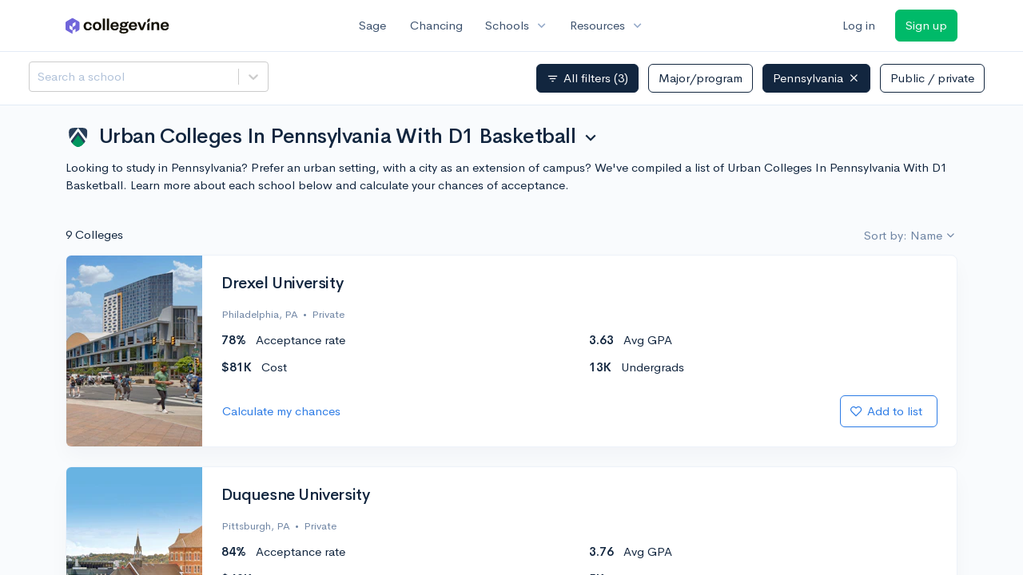

--- FILE ---
content_type: text/html; charset=utf-8
request_url: https://www.collegevine.com/schools/urban-colleges-in-pennsylvania-with-d1-basketball
body_size: 14298
content:
<!DOCTYPE html>
<html class='h-100' lang='en'>
<head>


<meta content='text/html; charset=UTF-8' http-equiv='Content-Type'>
<meta content='width=device-width, initial-scale=1' name='viewport'>
<meta content='CollegeVine' name='apple-mobile-web-app-title'>
<link href='https://d28hdetl1q8yl2.cloudfront.net/img/favicon-32x32.png' rel='icon' sizes='32x32'>
<link href='https://d28hdetl1q8yl2.cloudfront.net/img/favicon-16x16.png' rel='icon' sizes='16x16'>
<link href='https://d28hdetl1q8yl2.cloudfront.net/img/favicon-64x64.png' rel='icon' sizes='64x64'>
<link href='https://d28hdetl1q8yl2.cloudfront.net/img/favicon-128x128.png' rel='icon' sizes='128x128'>
<link href='https://d28hdetl1q8yl2.cloudfront.net/img/favicon-180x180.png' rel='icon' sizes='180x180'>
<link href='https://d28hdetl1q8yl2.cloudfront.net/img/apple-touch-icon-120x120.png' rel='apple-touch-icon' sizes='120x120'>
<link href='https://d28hdetl1q8yl2.cloudfront.net/img/apple-touch-icon-152x152.png' rel='apple-touch-icon' sizes='152x152'>
<link href='https://d28hdetl1q8yl2.cloudfront.net/img/apple-touch-icon-167x167.png' rel='apple-touch-icon' sizes='167x167'>
<link href='https://d28hdetl1q8yl2.cloudfront.net/img/apple-touch-icon-180x180.png' rel='apple-touch-icon' sizes='180x180'>
<link href='https://d28hdetl1q8yl2.cloudfront.net/img/apple-touch-icon-512x512.png' rel='apple-touch-icon' sizes='512x512'>

<title>Urban Colleges In Pennsylvania With D1 Basketball | CollegeVine</title>
<meta name="description" content="Looking to study in Pennsylvania? Prefer an urban setting, with a city as an extension of campus? We&#39;ve compiled a list of Urban Colleges In Pennsylvania With D1 Basketball. Learn more about each school below and calculate your chances of acceptance.">
<meta property="og:title" content="Urban Colleges In Pennsylvania With D1 Basketball">
<meta property="og:url" content="https://www.collegevine.com/schools/urban-colleges-in-pennsylvania-with-d1-basketball">
<meta property="og:site_name" content="CollegeVine">
<meta property="og:description" content="Looking to study in Pennsylvania? Prefer an urban setting, with a city as an extension of campus? We&#39;ve compiled a list of Urban Colleges In Pennsylvania With D1 Basketball. Learn more about each school below and calculate your chances of acceptance.">
<meta name="twitter:title" content="Urban Colleges In Pennsylvania With D1 Basketball">
<meta name="twitter:card" content="summary_large_image">
<meta name="twitter:site" content="@collegevine">
<meta name="twitter:domain" content="https://www.collegevine.com">
<meta name="twitter:description" content="Looking to study in Pennsylvania? Prefer an urban setting, with a city as an extension of campus? We&#39;ve compiled a list of Urban Colleges In Pennsylvania With D1 Basketball. Learn more about each school below and calculate your chances of acceptance.">
<link href='https://www.collegevine.com/schools/urban-colleges-in-pennsylvania-with-d1-basketball' rel='canonical'>
<meta name="csrf-param" content="authenticity_token" />
<meta name="csrf-token" content="obu-gWPzBYt45RM6heFjB4rPWNQH2WjgQCRuVbAGTksQYwFER9T7yEmMgC1ycyQIwbu9rTKOvilQuAdmRSilvA" />

<script>
  ;(function () {
    function hasBrowserRequiredFeatures() {
      try {
        // template literals
        eval("`test`")
  
        // classes
        eval("class Foo {}")
  
        // arrow functions
        eval("const increment = x => x + 1")
      } catch (error) {
        return false
      }
  
      // performance API
      if (
        typeof performance === "undefined" ||
        typeof performance.clearMeasures !== "function"
      ) {
        return false
      }
  
      return true
    }
  
    // Set flag for unsupported browsers to be later reported to Heap since
    // it hasn’t been loaded at this point:
    const isSupportedBrowser = hasBrowserRequiredFeatures()
    window.CV = window.CV || {}
    window.CV.hasUnsupportedBrowser = !isSupportedBrowser
    window.CV.sentryAttributionKey = null
  
    window.sentryOnLoad = () => {
      if (!isSupportedBrowser) {
        if (
          typeof console !== "undefined" &&
          typeof console.warn === "function"
        ) {
          console.warn(
            "Error reporting disabled. This browser is not officially supported."
          )
        }
        return
      }
  
      Sentry.init({
        release: "app-frontend@20387b315137d86ae8d6797576b9102db6ba3a11",
        // Only track errors from JavaScript we serve
        allowUrls: [/collegevine\.com/, /d28hdetl1q8yl2\.cloudfront\.net/],
        beforeSend: (event, hint) => {
          const exception = hint.originalException
  
          // If the __sentryFingerprint field of the underlying exception is
          // defined, use it as the fingerprint for the Sentry issue.
          if (exception && exception.__sentryFingerprint) {
            event.fingerprint = [exception.__sentryFingerprint]
          }
  
          return event
        },
      })
  
      if (CV.sentryAttributionKey) {
        Sentry.setContext("attribution", { key: CV.sentryAttributionKey })
        Sentry.setTag("attribution", CV.sentryAttributionKey)
      }
    }
  })()
</script>
<script crossorigin='anonymous' src='https://js.sentry-cdn.com/4d42713cd70d4bb0973933789bbaede8.min.js'></script>


<!-- Google Consent Mode -->
<script>
  window.dataLayer = window.dataLayer || [];
  function gtag(){dataLayer.push(arguments);}
  gtag("consent", "default", {
    ad_storage: "denied",
    analytics_storage: "denied",
    ad_user_data: "denied",
    ad_personalization: "denied",
    wait_for_update: 500
  });
  gtag("set", "ads_data_redaction", true);
</script>
<!-- Osano -->
<script src='https://cmp.osano.com/Azyzp2TvnpgtM3kbz/02dc74f6-748a-4d06-aae6-1dda988cd583/osano.js'></script>

<!-- Google tag (gtag.js) -->
<script async src='https://www.googletagmanager.com/gtag/js?id=G-KT9ZYXLWZ5'></script>
<script>
  window.dataLayer = window.dataLayer || [];
  function gtag(){dataLayer.push(arguments);}
  gtag('js', new Date());
  
  gtag('config', 'G-KT9ZYXLWZ5');
</script>

<script>
  performance.mark('css:start')
  performance.mark('css:lib:start')
</script>
<link rel="preload stylesheet" href="https://d28hdetl1q8yl2.cloudfront.net/assets/select2/select2.min-15d6ad4dfdb43d0affad683e70029f97a8f8fc8637a28845009ee0542dccdf81.css" as="style" />
<link rel="preload stylesheet" href="https://d28hdetl1q8yl2.cloudfront.net/theme/fonts/feather/feather.min.css" as="style" />
<link rel="preload stylesheet" href="https://d28hdetl1q8yl2.cloudfront.net/theme/css/theme.min.css" as="style" />
<link rel="stylesheet" href="https://cdn.jsdelivr.net/npm/katex@0.16.9/dist/katex.min.css" />
<link rel="preload stylesheet" href="https://d28hdetl1q8yl2.cloudfront.net/assets/app-23eba3b318db5dd30cfb78df56871879cf5b6e7bcad853d7fcaaf1ccbb5bcf9a.css" as="style" />
<link as='font' crossorigin='anonymous' href='https://d28hdetl1q8yl2.cloudfront.net/material-symbols.20250124.woff2' rel='preload'>
<style>
  @font-face {
    font-family: 'Material Symbols Outlined';
    font-style: normal;
    font-display: block;
    src: url(https://d28hdetl1q8yl2.cloudfront.net/material-symbols.20250124.woff2);
  }
</style>

<link rel="stylesheet" href="https://d28hdetl1q8yl2.cloudfront.net/assets/react-carousel/style-69dbb724412f5f94c8d029a7fb77e9b4fe56b30269c0da9eed2193be3a996b7f.css" defer="defer" />
<link rel="stylesheet" href="https://d28hdetl1q8yl2.cloudfront.net/assets/react-calendar-ca0e0eff047f2ba727d063d3bf3addde3a4bbad240b151d1394288c38746c5d8.css" defer="defer" />

<script>
  performance.mark('css:lib:end')
</script>
<script>
  performance.mark('css:pageStyles:start')
</script>
<link as='fetch' crossorigin='anonymous' href='https://d28hdetl1q8yl2.cloudfront.net/schools/hub/data/static/5fdec21b745722d1b4b3bd9683968bcc536907084dd42d39c825bc2a52b0c7d7' rel='preload'>
<link as='fetch' crossOrigin='anonymous' href='/schools/hub/data/recommended-schools' rel='preload'>
<link rel="stylesheet" href="https://d28hdetl1q8yl2.cloudfront.net/theme-landing/libs/flickity/dist/flickity.min.css" />
<link rel="stylesheet" href="https://api.mapbox.com/mapbox-gl-js/v1.8.1/mapbox-gl.css" />
<link rel="stylesheet" href="https://api.mapbox.com/mapbox-gl-js/plugins/mapbox-gl-geocoder/v4.4.2/mapbox-gl-geocoder.css" />

<script>
  performance.mark('css:pageStyles:end')
</script>
<script>
  performance.mark('css:end')
</script>
<script>
  ;(function () {
    function hasBrowserRequiredFeatures() {
      try {
        // template literals
        eval("`test`")
  
        // classes
        eval("class Foo {}")
  
        // arrow functions
        eval("const increment = x => x + 1")
      } catch (error) {
        return false
      }
  
      // performance API
      if (
        typeof performance === "undefined" ||
        typeof performance.clearMeasures !== "function"
      ) {
        return false
      }
  
      return true
    }
  
    // Set flag for unsupported browsers to be later reported to Heap since
    // it hasn’t been loaded at this point:
    const isSupportedBrowser = hasBrowserRequiredFeatures()
    window.CV = window.CV || {}
    window.CV.hasUnsupportedBrowser = !isSupportedBrowser
    window.CV.sentryAttributionKey = null
  
    window.sentryOnLoad = () => {
      if (!isSupportedBrowser) {
        if (
          typeof console !== "undefined" &&
          typeof console.warn === "function"
        ) {
          console.warn(
            "Error reporting disabled. This browser is not officially supported."
          )
        }
        return
      }
  
      Sentry.init({
        release: "app-frontend@20387b315137d86ae8d6797576b9102db6ba3a11",
        // Only track errors from JavaScript we serve
        allowUrls: [/collegevine\.com/, /d28hdetl1q8yl2\.cloudfront\.net/],
        beforeSend: (event, hint) => {
          const exception = hint.originalException
  
          // If the __sentryFingerprint field of the underlying exception is
          // defined, use it as the fingerprint for the Sentry issue.
          if (exception && exception.__sentryFingerprint) {
            event.fingerprint = [exception.__sentryFingerprint]
          }
  
          return event
        },
      })
  
      if (CV.sentryAttributionKey) {
        Sentry.setContext("attribution", { key: CV.sentryAttributionKey })
        Sentry.setTag("attribution", CV.sentryAttributionKey)
      }
    }
  })()
</script>
<script crossorigin='anonymous' src='https://js.sentry-cdn.com/4d42713cd70d4bb0973933789bbaede8.min.js'></script>


<script>
  window.CV = window.CV || {}
  window.CV.featureFlags = {}
  window.CV.trackedFeatureFlags = {
    "ff_mkt_795_ai_menu_button": true,
    "ff_uaq_487_ivy_notification_conversation": false,
    "ff_uaq_549_new_ivy_onboarding_experience": true,
    "ff_uaq_750_ivy_tutor_copy": "Improve grades",
    "ff_uaq_752_add_modal_after_ivy_tutor_landing": false,
    "ff_app_13500_cookie_consent_management": "osano",
    "ff_rcr_2453_ask_for_shorelight_phone_number_earlier": false,
    "ff_rcr_2353_enable_shorelight": false,
    "ff_app_13805_mobile_push_notifications_contextual": true,
    "ff_app_18741_ai_tastemaker_request_human_review": 1,
    "ff_app_18969_brag_sheet_student_conversion": "obvious",
    "ff_app_20988_landing_page_student_banner": true
  }
  
  CV.isMobileDevice = false
  CV.mobileApp = {
    manifest: null,
    isStartup: false,
    pushPermissionRequestMode: null,
  }
  
  CV.deviceCategory = "desktop"
  CV.page = {
    type: "app",
    blog: {
      slug: null,
      categories: null,
    }
  }
</script>
<script>
  !function(){var analytics=window.analytics=window.analytics||[];if(!analytics.initialize)if(analytics.invoked)window.console&&console.error&&console.error("Segment snippet included twice.");else{analytics.invoked=!0;analytics.methods=["trackSubmit","trackClick","trackLink","trackForm","pageview","identify","reset","group","track","ready","alias","debug","page","once","off","on","addSourceMiddleware","addIntegrationMiddleware","setAnonymousId","addDestinationMiddleware"];analytics.factory=function(e){return function(){var t=Array.prototype.slice.call(arguments);t.unshift(e);analytics.push(t);return analytics}};for(var e=0;e<analytics.methods.length;e++){var key=analytics.methods[e];analytics[key]=analytics.factory(key)}analytics.load=function(key,e){var t=document.createElement("script");t.type="text/javascript";t.async=!0;t.src="https://cdn.segment.com/analytics.js/v1/" + key + "/analytics.min.js";var n=document.getElementsByTagName("script")[0];n.parentNode.insertBefore(t,n);analytics._loadOptions=e};analytics._writeKey='rWXWySxnrfE3LkUSGnjwjOOc2hsfLtaC';;analytics.SNIPPET_VERSION="4.15.3";
  analytics.load('rWXWySxnrfE3LkUSGnjwjOOc2hsfLtaC');
  }}();
</script>
<script src="https://d28hdetl1q8yl2.cloudfront.net/assets/tracking-fa9713c983199b4698597ef97cb4bc9b49f5a33564ac751a6aa1bc959067ded0.js"></script>
<script>
  if (CV.tracking) {
    CV.tracking.pageView()
  }
</script>
<script>
  if (CV.currentUser) {
    
    if (CV.tracking) {
      CV.tracking.identify(CV.currentUser.cvid)
    }
  }
</script>




</head>
<body class='h-100 d-flex flex-column overflow-y-hidden '>
<a aria-label='Skip to main content' class='skip-to-main-content visuallyhidden focusable' href='#skip-to-main' tabindex='0'>Skip to main content</a>


<nav class='bg-white navbar navbar-light navbar-user navbar-expand-md py-3 px-1 px-md-3'>
<div class='d-flex align-items-center justify-content-between flex-grow-1 px-3 container'>
<div class='d-flex align-items-center'>
<a aria-label='Go to CollegeVine home' href='/'>
<img class="img-fluid" alt="CollegeVine" src="https://d28hdetl1q8yl2.cloudfront.net/img/cv-logo-lilac.svg" />
</a>

</div>
<div class='d-flex align-items-center justify-content-around bg-white'>
<a class='text-gray-800 text-nowrap px-3 mx-1' href='https://www.collegevine.com/sage'>
Sage
</a>
<a class='text-gray-800 text-nowrap px-3 mx-1' href='https://www.collegevine.com/admissions-calculator'>
Chancing
</a>
<div class='dropdown'>
<button class='btn btn-link py-0 px-3 text-gray-800 d-flex align-items-center justify-content-between dropdown-toggle'>
<div class='text-nowrap'>Schools</div>
<div class='material-symbol ms-2 ml-2 large text-muted'>expand_more</div>
</button>
<div class='dropdown-menu z-index-popover'>
<a class='text-gray-800 text-nowrap dropdown-item' href='https://www.collegevine.com/schools/hub/all'>Explore Colleges</a>
<a class='text-gray-800 text-nowrap dropdown-item' href='https://www.collegevine.com/college-lists-and-rankings'>Rankings</a>
</div>
</div>
<div class='dropdown'>
<button class='btn btn-link py-0 px-3 text-gray-800 d-flex align-items-center justify-content-between dropdown-toggle'>
<div class='text-nowrap'>Resources</div>
<div class='material-symbol ms-2 ml-2 large text-muted'>expand_more</div>
</button>
<div class='dropdown-menu z-index-popover'>
<a class='text-gray-800 text-nowrap dropdown-item' href='https://www.collegevine.com/ai/homework-help'>Homework Help</a>
<a class='text-gray-800 text-nowrap dropdown-item' href='https://www.collegevine.com/faq'>Expert FAQ</a>
<a class='text-gray-800 text-nowrap dropdown-item' href='https://www.collegevine.com/guidance'>Blog Articles</a>
<a class='text-gray-800 text-nowrap dropdown-item' href='https://blog.collegevine.com/category/essays/essay-guides-2023-24/'>Essay Guides</a>
<a class='text-gray-800 text-nowrap dropdown-item' href='https://www.collegevine.com/livestreams'>Livestreams</a>
<a class='text-gray-800 text-nowrap dropdown-item' href='https://www.collegevine.com/monthly-scholarships'>Scholarships</a>
<a class='text-gray-800 text-nowrap dropdown-item' href='https://www.collegevine.com/communities/feed'>Community</a>
<a class='text-gray-800 text-nowrap dropdown-item' href='https://www.collegevine.com/essays/review'>Peer essay review</a>
</div>
</div>
</div>

<div class='d-flex align-items-center'>
<form class="my-0" method="post" action="https://www.collegevine.com/users/auth/auth0?screen_hint=login"><button class="navbar-btn btn btn-link text-gray-800 mr-3 me-3" id="navbarLogin" type="submit">Log in</button><input type="hidden" name="authenticity_token" value="yFz5T-U3HAXcEfYZOLgXrMkCBpsUhO52WjQoGvacKT5v7IQl9DecnEdi50_zH_60m_k8x5lc2A9aBNR7M4SQKQ" /></form>
<form class="my-0" method="post" action="https://www.collegevine.com/users/auth/auth0?screen_hint=signUp"><button class="navbar-btn btn btn-success" id="signup" type="submit">Sign up</button><input type="hidden" name="authenticity_token" value="w7Cql4E-cZc3HJTtrQMNYagzRtqdn-Bqs_1xcKekx7hkANf9kD7xDqxvhbtmpOR5-sh8hhBH1hOzzY0RYrx-rw" /></form>
</div>
</div>
</nav>

<div class='skip-to-main' id='skip-to-main' tabindex='-1'></div>


<div id="1bb1a308" class=""></div>


<div id="1157f0d0" class="flex-grow-1 d-flex flex-column overflow-y-hidden"><div class="d-flex overflow-hidden flex-grow-1" data-reactroot=""><div class="d-flex flex-column overflow-hidden flex-grow-1 position-relative"><script type="application/ld+json">{"@context":"https://schema.org","@type":"ItemList","name":"Urban Colleges In Pennsylvania With D1 Basketball","url":"https://www.collegevine.com/schools/urban-colleges-in-pennsylvania-with-d1-basketball","description":"Looking to study in Pennsylvania? Prefer an urban setting, with a city as an extension of campus? We've compiled a list of Urban Colleges In Pennsylvania With D1 Basketball. Learn more about each school below and calculate your chances of acceptance.","numberOfItems":9,"itemListOrder":"https://schema.org/ItemListOrderAscending","itemListElement":[{"@type":"ListItem","name":"Drexel University","address":"3141 Chestnut St Philadelphia, Pennsylvania 19104","position":0,"url":"https://www.collegevine.com/schools/drexel-university"},{"@type":"ListItem","name":"Duquesne University","address":"Administration Bldg 600 Forbes Ave Pittsburgh, Pennsylvania 15282","position":1,"url":"https://www.collegevine.com/schools/duquesne-university"},{"@type":"ListItem","name":"La Salle University","address":"1900 W Olney Ave Philadelphia, Pennsylvania 19141","position":2,"url":"https://www.collegevine.com/schools/la-salle-university"},{"@type":"ListItem","name":"Lehigh University","address":"27 Memorial Drive West Bethlehem, Pennsylvania 18015","position":3,"url":"https://www.collegevine.com/schools/lehigh-university"},{"@type":"ListItem","name":"Pennsylvania State University | Penn State","address":"201 Old Main University Park, Pennsylvania 16802","position":4,"url":"https://www.collegevine.com/schools/pennsylvania-state-university-penn-state"},{"@type":"ListItem","name":"St. Joseph's University | SJU","address":"5600 City Avenue Philadelphia, Pennsylvania 19131","position":5,"url":"https://www.collegevine.com/schools/st-joseph-s-university-sju"},{"@type":"ListItem","name":"Temple University","address":"1801 North Broad Street Philadelphia, Pennsylvania 19122","position":6,"url":"https://www.collegevine.com/schools/temple-university"},{"@type":"ListItem","name":"University of Pennsylvania | UPenn","address":"34th & Spruce Street Philadelphia, Pennsylvania 19104","position":7,"url":"https://www.collegevine.com/schools/university-of-pennsylvania-upenn"},{"@type":"ListItem","name":"University of Pittsburgh | Pitt","address":"4200 Fifth Avenue Pittsburgh, Pennsylvania 15260","position":8,"url":"https://www.collegevine.com/schools/university-of-pittsburgh-pitt"}]}</script><div class="flex-grow-1 bg-very-light-grey overflow-x-hidden overflow-y-auto t--scroll-container"><div class="position-sticky z-index-fixed d-flex justify-content-between bg-white border-bottom py-3 px-5" style="top:0"><div class="mb-4 mb-md-0 mr-3 my-1 my-md-0" style="width:20em;min-width:15em"><style data-emotion-css="2b097c-container">.css-2b097c-container{position:relative;box-sizing:border-box;}</style><div class=" css-2b097c-container"><style data-emotion-css="yk16xz-control">.css-yk16xz-control{-webkit-align-items:center;-webkit-box-align:center;-ms-flex-align:center;align-items:center;background-color:hsl(0,0%,100%);border-color:hsl(0,0%,80%);border-radius:4px;border-style:solid;border-width:1px;cursor:default;display:-webkit-box;display:-webkit-flex;display:-ms-flexbox;display:flex;-webkit-flex-wrap:wrap;-ms-flex-wrap:wrap;flex-wrap:wrap;-webkit-box-pack:justify;-webkit-justify-content:space-between;-ms-flex-pack:justify;justify-content:space-between;min-height:38px;outline:0 !important;position:relative;-webkit-transition:all 100ms;transition:all 100ms;box-sizing:border-box;}.css-yk16xz-control:hover{border-color:hsl(0,0%,70%);}</style><div class="t--name-search__control css-yk16xz-control"><style data-emotion-css="1hwfws3">.css-1hwfws3{-webkit-align-items:center;-webkit-box-align:center;-ms-flex-align:center;align-items:center;display:-webkit-box;display:-webkit-flex;display:-ms-flexbox;display:flex;-webkit-flex:1;-ms-flex:1;flex:1;-webkit-flex-wrap:wrap;-ms-flex-wrap:wrap;flex-wrap:wrap;padding:2px 8px;-webkit-overflow-scrolling:touch;position:relative;overflow:hidden;box-sizing:border-box;}</style><div class="t--name-search__value-container css-1hwfws3"><style data-emotion-css="8dspav-placeholder">.css-8dspav-placeholder{color:#B1C2D9;margin-left:2px;margin-right:2px;position:absolute;top:50%;-webkit-transform:translateY(-50%);-ms-transform:translateY(-50%);transform:translateY(-50%);box-sizing:border-box;}</style><div class="t--name-search__placeholder css-8dspav-placeholder">Search a school</div><style data-emotion-css="1g6gooi">.css-1g6gooi{margin:2px;padding-bottom:2px;padding-top:2px;visibility:visible;color:hsl(0,0%,20%);box-sizing:border-box;}</style><div class="css-1g6gooi"><div class="t--name-search__input" style="display:inline-block"><input type="text" autoCapitalize="none" autoComplete="off" autoCorrect="off" id="react-select-3-input" spellcheck="false" tabindex="0" value="" aria-autocomplete="list" aria-label="Search a school" style="box-sizing:content-box;width:1px;label:input;background:0;border:0;font-size:inherit;opacity:1;outline:0;padding:0;color:inherit"/><div style="position:absolute;top:0;left:0;visibility:hidden;height:0;overflow:scroll;white-space:pre"></div></div></div></div><style data-emotion-css="1wy0on6">.css-1wy0on6{-webkit-align-items:center;-webkit-box-align:center;-ms-flex-align:center;align-items:center;-webkit-align-self:stretch;-ms-flex-item-align:stretch;align-self:stretch;display:-webkit-box;display:-webkit-flex;display:-ms-flexbox;display:flex;-webkit-flex-shrink:0;-ms-flex-negative:0;flex-shrink:0;box-sizing:border-box;}</style><div class="t--name-search__indicators css-1wy0on6"><style data-emotion-css="1okebmr-indicatorSeparator">.css-1okebmr-indicatorSeparator{-webkit-align-self:stretch;-ms-flex-item-align:stretch;align-self:stretch;background-color:hsl(0,0%,80%);margin-bottom:8px;margin-top:8px;width:1px;box-sizing:border-box;}</style><span class="t--name-search__indicator-separator css-1okebmr-indicatorSeparator"></span><style data-emotion-css="tlfecz-indicatorContainer">.css-tlfecz-indicatorContainer{color:hsl(0,0%,80%);display:-webkit-box;display:-webkit-flex;display:-ms-flexbox;display:flex;padding:8px;-webkit-transition:color 150ms;transition:color 150ms;box-sizing:border-box;}.css-tlfecz-indicatorContainer:hover{color:hsl(0,0%,60%);}</style><div aria-hidden="true" class="t--name-search__indicator t--name-search__dropdown-indicator css-tlfecz-indicatorContainer"><style data-emotion-css="19bqh2r">.css-19bqh2r{display:inline-block;fill:currentColor;line-height:1;stroke:currentColor;stroke-width:0;}</style><svg height="20" width="20" viewBox="0 0 20 20" aria-hidden="true" focusable="false" class="css-19bqh2r"><path d="M4.516 7.548c0.436-0.446 1.043-0.481 1.576 0l3.908 3.747 3.908-3.747c0.533-0.481 1.141-0.446 1.574 0 0.436 0.445 0.408 1.197 0 1.615-0.406 0.418-4.695 4.502-4.695 4.502-0.217 0.223-0.502 0.335-0.787 0.335s-0.57-0.112-0.789-0.335c0 0-4.287-4.084-4.695-4.502s-0.436-1.17 0-1.615z"></path></svg></div></div></div></div></div><div class="bg-gradient-light-grey rounded py-2"> </div></div><div class="container"><div class="d-flex flex-wrap align-items-center justify-content-between mt-3 mb-0 mb-md-4"><div class="dropdown  my-2"><button class="btn btn-link text-body p-0" aria-label="Ranking selector" aria-expanded="false" role="combobox" aria-haspopup="listbox" aria-controls="ranking-selector-dropdown-options"><h1 class="my-2 d-flex align-items-start"><img class="mr-3" src="https://d28hdetl1q8yl2.cloudfront.net/img/landing/rankings-logo.svg" style="height:1.1em"/><span class="text-left">Urban Colleges In Pennsylvania With D1 Basketball</span><span class="material-symbol ml-2 pt-1">expand_more</span></h1></button></div><p class="">Looking to study in Pennsylvania? Prefer an urban setting, with a city as an extension of campus? We&#x27;ve compiled a list of Urban Colleges In Pennsylvania With D1 Basketball. Learn more about each school below and calculate your chances of acceptance.</p></div><div class="d-flex justify-content-between mb-3"><div class="">9 Colleges</div><div class="d-flex justify-content-end"><div class="dropdown  "><button class="
        dropdown-toggle d-inline-flex align-items-center justify-content-center
         btn btn-link p-0 text-secondary" aria-label="Sort options" aria-expanded="false" role="combobox" aria-haspopup="listbox" aria-controls="school-sort-options-dropdown">Sort by: Name</button></div></div></div><div class="pb-4"><div class="card mb-0 t--list-row t--school-e4b631c0-8b64-49f7-a9ea-3cf6163972c4"><div class="card-body row"><div class="col-12 col-sm-auto mb-5 mb-sm-0 d-flex flex-column flex-sm-row align-items-stretch"><div class="m-n4 overflow-hidden position-relative rounded-left" style="width:170px"><img class="position-absolute" src="https://collegevine.imgix.net/e4b631c0-8b64-49f7-a9ea-3cf6163972c4.jpg?w=170&amp;h=270&amp;fit=crop&amp;crop=edges&amp;auto=format" srcSet="" style="left:calc(50% - 85px);top:calc(50% - 135px)" alt="Drexel University" sizes=""/></div></div><div class="col-12 col-sm ml-sm-4 pt-3 pt-sm-0"><div class="d-flex align-items-start justify-content-between"><a class="h2 text-body flex-grow-1" href="/schools/hub/all/d/drexel-university">Drexel University</a></div><div class="small text-secondary d-flex align-items-center"><div class="t--location">Philadelphia, PA</div></div><div class="row "><div class="col-6"><div class="mt-3 d-flex align-items-center "><strong class="t--tuition-in-state">$60K</strong><span class="ml-3">In-state tuition</span></div></div><div class="col-6"><div class="mt-3 d-flex align-items-center "><strong class="t--tuition-out-of-state">$60K</strong><span class="ml-3">Out-of-state tuition</span></div></div></div><div class="d-flex justify-content-between align-items-center mt-4"><a class="btn btn-link p-0" aria-label="Calculate my chances for Drexel University" href="/admissions-calculator">Calculate my chances</a><div class=""><form class="d-inline" method="post" action="/users/auth/auth0?origin=%2Fschools%2Furban-colleges-in-pennsylvania-with-d1-basketball&amp;screen_hint=signUp" target=""><button class="d-flex btn btn-outline-primary" type="submit"><div class="d-flex align-items-center mr-2"><i class="fe fe-heart"></i><div class="d-none d-md-block ml-2">Add to list</div></div></button><input type="hidden" class="" name="authenticity_token" value=""/></form></div></div></div></div></div></div><div class="pb-4"><div class="card mb-0 t--list-row t--school-d462446e-d3b6-499a-a139-247b5e579617"><div class="card-body row"><div class="col-12 col-sm-auto mb-5 mb-sm-0 d-flex flex-column flex-sm-row align-items-stretch"><div class="m-n4 overflow-hidden position-relative rounded-left" style="width:170px"><img class="position-absolute" src="https://collegevine.imgix.net/d462446e-d3b6-499a-a139-247b5e579617.jpg?w=170&amp;h=270&amp;fit=crop&amp;crop=edges&amp;auto=format" srcSet="" style="left:calc(50% - 85px);top:calc(50% - 135px)" alt="Duquesne University" sizes=""/></div></div><div class="col-12 col-sm ml-sm-4 pt-3 pt-sm-0"><div class="d-flex align-items-start justify-content-between"><a class="h2 text-body flex-grow-1" href="/schools/hub/all/d/duquesne-university">Duquesne University</a></div><div class="small text-secondary d-flex align-items-center"><div class="t--location">Pittsburgh, PA</div></div><div class="row "><div class="col-6"><div class="mt-3 d-flex align-items-center "><strong class="t--tuition-in-state">$45K</strong><span class="ml-3">In-state tuition</span></div></div><div class="col-6"><div class="mt-3 d-flex align-items-center "><strong class="t--tuition-out-of-state">$45K</strong><span class="ml-3">Out-of-state tuition</span></div></div></div><div class="d-flex justify-content-between align-items-center mt-4"><a class="btn btn-link p-0" aria-label="Calculate my chances for Duquesne University" href="/admissions-calculator">Calculate my chances</a><div class=""><form class="d-inline" method="post" action="/users/auth/auth0?origin=%2Fschools%2Furban-colleges-in-pennsylvania-with-d1-basketball&amp;screen_hint=signUp" target=""><button class="d-flex btn btn-outline-primary" type="submit"><div class="d-flex align-items-center mr-2"><i class="fe fe-heart"></i><div class="d-none d-md-block ml-2">Add to list</div></div></button><input type="hidden" class="" name="authenticity_token" value=""/></form></div></div></div></div></div></div><div class="pb-4"><div class="card mb-0 t--list-row t--school-ef9de2c1-faba-40b1-a95d-8a7a46a84453"><div class="card-body row"><div class="col-12 col-sm-auto mb-5 mb-sm-0 d-flex flex-column flex-sm-row align-items-stretch"><div class="m-n4 overflow-hidden position-relative rounded-left" style="width:170px"><img class="position-absolute" src="https://collegevine.imgix.net/ef9de2c1-faba-40b1-a95d-8a7a46a84453.jpg?w=170&amp;h=270&amp;fit=crop&amp;crop=edges&amp;auto=format" srcSet="" style="left:calc(50% - 85px);top:calc(50% - 135px)" alt="La Salle University" sizes=""/></div></div><div class="col-12 col-sm ml-sm-4 pt-3 pt-sm-0"><div class="d-flex align-items-start justify-content-between"><a class="h2 text-body flex-grow-1" href="/schools/hub/all/d/la-salle-university">La Salle University</a></div><div class="small text-secondary d-flex align-items-center"><div class="t--location">Philadelphia, PA</div></div><div class="row "><div class="col-6"><div class="mt-3 d-flex align-items-center "><strong class="t--tuition-in-state">$33K</strong><span class="ml-3">In-state tuition</span></div></div><div class="col-6"><div class="mt-3 d-flex align-items-center "><strong class="t--tuition-out-of-state">$33K</strong><span class="ml-3">Out-of-state tuition</span></div></div></div><div class="d-flex justify-content-between align-items-center mt-4"><a class="btn btn-link p-0" aria-label="Calculate my chances for La Salle University" href="/admissions-calculator">Calculate my chances</a><div class=""><form class="d-inline" method="post" action="/users/auth/auth0?origin=%2Fschools%2Furban-colleges-in-pennsylvania-with-d1-basketball&amp;screen_hint=signUp" target=""><button class="d-flex btn btn-outline-primary" type="submit"><div class="d-flex align-items-center mr-2"><i class="fe fe-heart"></i><div class="d-none d-md-block ml-2">Add to list</div></div></button><input type="hidden" class="" name="authenticity_token" value=""/></form></div></div></div></div></div></div><div class="pb-4"><div class="card mb-0 t--list-row t--school-101c8fb2-96c0-49fe-95f1-3009ae7772e7"><div class="card-body row"><div class="col-12 col-sm-auto mb-5 mb-sm-0 d-flex flex-column flex-sm-row align-items-stretch"><div class="m-n4 overflow-hidden position-relative rounded-left" style="width:170px"><img class="position-absolute" src="https://collegevine.imgix.net/101c8fb2-96c0-49fe-95f1-3009ae7772e7.jpg?w=170&amp;h=270&amp;fit=crop&amp;crop=edges&amp;auto=format" srcSet="" style="left:calc(50% - 85px);top:calc(50% - 135px)" alt="Lehigh University" sizes=""/></div></div><div class="col-12 col-sm ml-sm-4 pt-3 pt-sm-0"><div class="d-flex align-items-start justify-content-between"><a class="h2 text-body flex-grow-1" href="/schools/hub/all/d/lehigh-university">Lehigh University</a></div><div class="small text-secondary d-flex align-items-center"><div class="t--location">Bethlehem, PA</div></div><div class="row "><div class="col-6"><div class="mt-3 d-flex align-items-center "><strong class="t--tuition-in-state">$67K</strong><span class="ml-3">In-state tuition</span></div></div><div class="col-6"><div class="mt-3 d-flex align-items-center "><strong class="t--tuition-out-of-state">$67K</strong><span class="ml-3">Out-of-state tuition</span></div></div></div><div class="d-flex justify-content-between align-items-center mt-4"><a class="btn btn-link p-0" aria-label="Calculate my chances for Lehigh University" href="/admissions-calculator">Calculate my chances</a><div class=""><form class="d-inline" method="post" action="/users/auth/auth0?origin=%2Fschools%2Furban-colleges-in-pennsylvania-with-d1-basketball&amp;screen_hint=signUp" target=""><button class="d-flex btn btn-outline-primary" type="submit"><div class="d-flex align-items-center mr-2"><i class="fe fe-heart"></i><div class="d-none d-md-block ml-2">Add to list</div></div></button><input type="hidden" class="" name="authenticity_token" value=""/></form></div></div></div></div></div></div><div class="pb-4"><div class="card mb-0 t--list-row t--school-d259408b-b428-4bc1-91c5-ea5ed598ac65"><div class="card-body row"><div class="col-12 col-sm-auto mb-5 mb-sm-0 d-flex flex-column flex-sm-row align-items-stretch"><div class="m-n4 overflow-hidden position-relative rounded-left" style="width:170px"><img class="position-absolute" src="https://collegevine.imgix.net/d259408b-b428-4bc1-91c5-ea5ed598ac65.jpg?w=170&amp;h=270&amp;fit=crop&amp;crop=edges&amp;auto=format" srcSet="" style="left:calc(50% - 85px);top:calc(50% - 135px)" alt="Pennsylvania State University | Penn State" sizes=""/></div></div><div class="col-12 col-sm ml-sm-4 pt-3 pt-sm-0"><div class="d-flex align-items-start justify-content-between"><a class="h2 text-body flex-grow-1" href="/schools/hub/all/d/pennsylvania-state-university-penn-state">Pennsylvania State University | Penn State</a></div><div class="small text-secondary d-flex align-items-center"><div class="t--location">University Park, PA</div></div><div class="row "><div class="col-6"><div class="mt-3 d-flex align-items-center "><strong class="t--tuition-in-state">$19K</strong><span class="ml-3">In-state tuition</span></div></div><div class="col-6"><div class="mt-3 d-flex align-items-center "><strong class="t--tuition-out-of-state">$36K</strong><span class="ml-3">Out-of-state tuition</span></div></div></div><div class="d-flex justify-content-between align-items-center mt-4"><a class="btn btn-link p-0" aria-label="Calculate my chances for Pennsylvania State University | Penn State" href="/admissions-calculator">Calculate my chances</a><div class=""><form class="d-inline" method="post" action="/users/auth/auth0?origin=%2Fschools%2Furban-colleges-in-pennsylvania-with-d1-basketball&amp;screen_hint=signUp" target=""><button class="d-flex btn btn-outline-primary" type="submit"><div class="d-flex align-items-center mr-2"><i class="fe fe-heart"></i><div class="d-none d-md-block ml-2">Add to list</div></div></button><input type="hidden" class="" name="authenticity_token" value=""/></form></div></div></div></div></div></div><div class="pb-4"><div class="card mb-0 t--list-row t--school-3192526b-8c7b-4940-8c7e-26fdd55a5671"><div class="card-body row"><div class="col-12 col-sm-auto mb-5 mb-sm-0 d-flex flex-column flex-sm-row align-items-stretch"><div class="m-n4 overflow-hidden position-relative rounded-left" style="width:170px"><img class="position-absolute" src="https://collegevine.imgix.net/3192526b-8c7b-4940-8c7e-26fdd55a5671.jpg?w=170&amp;h=270&amp;fit=crop&amp;crop=edges&amp;auto=format" srcSet="" style="left:calc(50% - 85px);top:calc(50% - 135px)" alt="St. Joseph&#x27;s University | SJU" sizes=""/></div></div><div class="col-12 col-sm ml-sm-4 pt-3 pt-sm-0"><div class="d-flex align-items-start justify-content-between"><a class="h2 text-body flex-grow-1" href="/schools/hub/all/d/st-joseph-s-university-sju">St. Joseph&#x27;s University | SJU</a></div><div class="small text-secondary d-flex align-items-center"><div class="t--location">Philadelphia, PA</div></div><div class="row "><div class="col-6"><div class="mt-3 d-flex align-items-center "><strong class="t--tuition-in-state">$49K</strong><span class="ml-3">In-state tuition</span></div></div><div class="col-6"><div class="mt-3 d-flex align-items-center "><strong class="t--tuition-out-of-state">$49K</strong><span class="ml-3">Out-of-state tuition</span></div></div></div><div class="d-flex justify-content-between align-items-center mt-4"><a class="btn btn-link p-0" aria-label="Calculate my chances for St. Joseph&#x27;s University | SJU" href="/admissions-calculator">Calculate my chances</a><div class=""><form class="d-inline" method="post" action="/users/auth/auth0?origin=%2Fschools%2Furban-colleges-in-pennsylvania-with-d1-basketball&amp;screen_hint=signUp" target=""><button class="d-flex btn btn-outline-primary" type="submit"><div class="d-flex align-items-center mr-2"><i class="fe fe-heart"></i><div class="d-none d-md-block ml-2">Add to list</div></div></button><input type="hidden" class="" name="authenticity_token" value=""/></form></div></div></div></div></div></div><div class="pb-4"><div class="card mb-0 t--list-row t--school-6af967bb-9609-4714-8acd-9c12ab3c346e"><div class="card-body row"><div class="col-12 col-sm-auto mb-5 mb-sm-0 d-flex flex-column flex-sm-row align-items-stretch"><div class="m-n4 overflow-hidden position-relative rounded-left" style="width:170px"><img class="position-absolute" src="https://collegevine.imgix.net/6af967bb-9609-4714-8acd-9c12ab3c346e.jpg?w=170&amp;h=270&amp;fit=crop&amp;crop=edges&amp;auto=format" srcSet="" style="left:calc(50% - 85px);top:calc(50% - 135px)" alt="Temple University" sizes=""/></div></div><div class="col-12 col-sm ml-sm-4 pt-3 pt-sm-0"><div class="d-flex align-items-start justify-content-between"><a class="h2 text-body flex-grow-1" href="/schools/hub/all/d/temple-university">Temple University</a></div><div class="small text-secondary d-flex align-items-center"><div class="t--location">Philadelphia, PA</div></div><div class="row "><div class="col-6"><div class="mt-3 d-flex align-items-center "><strong class="t--tuition-in-state">$20K</strong><span class="ml-3">In-state tuition</span></div></div><div class="col-6"><div class="mt-3 d-flex align-items-center "><strong class="t--tuition-out-of-state">$35K</strong><span class="ml-3">Out-of-state tuition</span></div></div></div><div class="d-flex justify-content-between align-items-center mt-4"><a class="btn btn-link p-0" aria-label="Calculate my chances for Temple University" href="/admissions-calculator">Calculate my chances</a><div class=""><form class="d-inline" method="post" action="/users/auth/auth0?origin=%2Fschools%2Furban-colleges-in-pennsylvania-with-d1-basketball&amp;screen_hint=signUp" target=""><button class="d-flex btn btn-outline-primary" type="submit"><div class="d-flex align-items-center mr-2"><i class="fe fe-heart"></i><div class="d-none d-md-block ml-2">Add to list</div></div></button><input type="hidden" class="" name="authenticity_token" value=""/></form></div></div></div></div></div></div><div class="pb-4"><div class="card mb-0 t--list-row t--school-07f533c6-405e-43ee-ae0c-57784674a61e"><div class="card-body row"><div class="col-12 col-sm-auto mb-5 mb-sm-0 d-flex flex-column flex-sm-row align-items-stretch"><div class="m-n4 overflow-hidden position-relative rounded-left" style="width:170px"><img class="position-absolute" src="https://collegevine.imgix.net/07f533c6-405e-43ee-ae0c-57784674a61e.jpg?w=170&amp;h=270&amp;fit=crop&amp;crop=edges&amp;auto=format" srcSet="" style="left:calc(50% - 85px);top:calc(50% - 135px)" alt="University of Pennsylvania | UPenn" sizes=""/></div></div><div class="col-12 col-sm ml-sm-4 pt-3 pt-sm-0"><div class="d-flex align-items-start justify-content-between"><a class="h2 text-body flex-grow-1" href="/schools/hub/all/d/university-of-pennsylvania-upenn">University of Pennsylvania | UPenn</a></div><div class="small text-secondary d-flex align-items-center"><div class="t--location">Philadelphia, PA</div></div><div class="row "><div class="col-6"><div class="mt-3 d-flex align-items-center "><strong class="t--tuition-in-state">$56K</strong><span class="ml-3">In-state tuition</span></div></div><div class="col-6"><div class="mt-3 d-flex align-items-center "><strong class="t--tuition-out-of-state">$56K</strong><span class="ml-3">Out-of-state tuition</span></div></div></div><div class="d-flex justify-content-between align-items-center mt-4"><a class="btn btn-link p-0" aria-label="Calculate my chances for University of Pennsylvania | UPenn" href="/admissions-calculator">Calculate my chances</a><div class=""><form class="d-inline" method="post" action="/users/auth/auth0?origin=%2Fschools%2Furban-colleges-in-pennsylvania-with-d1-basketball&amp;screen_hint=signUp" target=""><button class="d-flex btn btn-outline-primary" type="submit"><div class="d-flex align-items-center mr-2"><i class="fe fe-heart"></i><div class="d-none d-md-block ml-2">Add to list</div></div></button><input type="hidden" class="" name="authenticity_token" value=""/></form></div></div></div></div></div></div><div class="pb-4"><div class="card mb-0 t--list-row t--school-cda87169-2d6c-4abc-85d8-4877e9bb0e47"><div class="card-body row"><div class="col-12 col-sm-auto mb-5 mb-sm-0 d-flex flex-column flex-sm-row align-items-stretch"><div class="m-n4 overflow-hidden position-relative rounded-left" style="width:170px"><img class="position-absolute" src="https://collegevine.imgix.net/cda87169-2d6c-4abc-85d8-4877e9bb0e47.jpg?w=170&amp;h=270&amp;fit=crop&amp;crop=edges&amp;auto=format" srcSet="" style="left:calc(50% - 85px);top:calc(50% - 135px)" alt="University of Pittsburgh | Pitt" sizes=""/></div></div><div class="col-12 col-sm ml-sm-4 pt-3 pt-sm-0"><div class="d-flex align-items-start justify-content-between"><a class="h2 text-body flex-grow-1" href="/schools/hub/all/d/university-of-pittsburgh-pitt">University of Pittsburgh | Pitt</a></div><div class="small text-secondary d-flex align-items-center"><div class="t--location">Pittsburgh, PA</div></div><div class="row "><div class="col-6"><div class="mt-3 d-flex align-items-center "><strong class="t--tuition-in-state">$20K</strong><span class="ml-3">In-state tuition</span></div></div><div class="col-6"><div class="mt-3 d-flex align-items-center "><strong class="t--tuition-out-of-state">$36K</strong><span class="ml-3">Out-of-state tuition</span></div></div></div><div class="d-flex justify-content-between align-items-center mt-4"><a class="btn btn-link p-0" aria-label="Calculate my chances for University of Pittsburgh | Pitt" href="/admissions-calculator">Calculate my chances</a><div class=""><form class="d-inline" method="post" action="/users/auth/auth0?origin=%2Fschools%2Furban-colleges-in-pennsylvania-with-d1-basketball&amp;screen_hint=signUp" target=""><button class="d-flex btn btn-outline-primary" type="submit"><div class="d-flex align-items-center mr-2"><i class="fe fe-heart"></i><div class="d-none d-md-block ml-2">Add to list</div></div></button><input type="hidden" class="" name="authenticity_token" value=""/></form></div></div></div></div></div></div></div></div></div></div></div>




<noscript>
<div class='position-fixed fixed-bottom text-center'>
<div class='alert bg-soft-warning mb-0'>
<i class='fe fe-alert-triangle'></i>
Looks like you don’t have JavaScript enabled.
<a href='http://activatejavascript.org/en/instructions' target='_blank'>
Enable JavaScript to use our free tools.
<i class='fe fe-external-link'></i>
</a>
</div>
</div>
</noscript>

<script>
  performance.mark('js:start')
  performance.mark('js:lib:start')
</script>
<script src="https://d28hdetl1q8yl2.cloudfront.net/theme/libs/jquery/dist/jquery.min.js"></script>
<script src="https://d28hdetl1q8yl2.cloudfront.net/assets/select2/select2.min-308692a9122971f04b0f0652762845a3e6fcf6b3b2be36f6986bb6e0c6e4d696.js"></script>
<script src="https://d28hdetl1q8yl2.cloudfront.net/theme/libs/bootstrap/dist/js/bootstrap.bundle.min.js"></script>
<script src="https://d28hdetl1q8yl2.cloudfront.net/theme/libs/autosize/dist/autosize.min.js"></script>
<script src="https://d28hdetl1q8yl2.cloudfront.net/theme/libs/list.js/dist/list.min.js"></script>
<script src="https://d28hdetl1q8yl2.cloudfront.net/theme/js/theme.min.js"></script>
<script src="https://d28hdetl1q8yl2.cloudfront.net/assets/auth0/auth0.min-5ce8da81957a0f3971132fcfe8cd30d9dfc5a60b6a43e5f530e6f0b52799fdaa.js"></script>
<script src="https://d28hdetl1q8yl2.cloudfront.net/assets/rails_unobtrusive-91ff7a3719632be9c1390987b1ca26127361368f280b146e7efb3be42ccb2e77.js"></script>
<script src="https://d28hdetl1q8yl2.cloudfront.net/assets/performance_analytics-83186d88a07a12c063bf191d9586b54b535288c4ee96db092366269cd4c3aa58.js"></script>
<script src="https://d28hdetl1q8yl2.cloudfront.net/assets/localtime-89ef2519207b0fc150226045f6e2d620db2dac9e01247045dc93e8d71a71b273.js"></script>
<script>
  performance.mark('js:lib:end')
</script>
<script>
  window.CV = window.CV || {}
  
  window.CV.pathInfo = function(name) {
    const path = window.CV.pathInfo.endpoints[name]
    if (!path) {
      window.CV.pathInfo.missingPath(name)
      return
    }
  
    return { path, token: 'qbzt0W4MP-g0JG8Q9ApGrOCT_LP7WUodHGdD1GMXBrMYZFIUSivBqwVN_AcDmAGjq-cZys4OnNQM-yrnljntRA' }
  }
  
  window.CV.pathInfo.endpoints = {"autopilot_pre_join_path":"/applications/pre-join","flag_set_path":"/flag/set","schools_content_modules_get_path":"/schools/content-modules/get","schools_content_modules_presence_path":"/schools/content-modules/presence","schools_hub_admissions_path":"/schools/hub/admissions","schools_hub_data_chances_and_financials_path":"/schools/hub/data/chances-and-financials","schools_hub_data_recommended_schools_path":"/schools/hub/data/recommended-schools","schools_hub_notify_filter_selection_path":"/schools/hub/notify-filter-selection","schools_hub_save_view_config_path":"/schools/hub/save-view-config","schools_hub_whatif_chancing_path":"/schools/hub/whatif-chancing","schools_lists_add_path":"/schools/lists/add","schools_lists_remove_path":"/schools/lists/remove","schools_search_path":"/schools/search","schools_update_school_notes_path":"/schools/school-notes","sem_school_content_modules_create_path":"/recruit/school/content-modules/interactions","sem_connections_invite_vine_path":"/recruit/connections/invite-vine","sem_discover_fetch_students_path":"/recruit/discover/students","sem_school_update_path":"/recruit/school/update","sem_school_update_header_image_path":"/recruit/school/update-header-image","network_connections_accept_invitation_path":"/network/connections/accept","network_connections_invite_school_path":"/network/connections/invite","network_connections_ignore_invitation_path":"/network/connections/ignore","profile_name_path":"/profile/name","profile_visibility_path":"/profile/visibility","profile_search_extracurricular_activities_path":"/profile/search-extracurriculars","profile_generate_ec_description_path":"/profile/generate-ec-description","blog_lite_chancing_path":"/blog/lite-chancing","high_schools_invitations_invite_sem_school_path":"/high-schools/invitations/sem-school/invite","mobile_set_push_token_path":"/mobile/set-push-token","mobile_push_permission_not_granted_path":"/mobile/push-permission-not-granted","trellis_inference_recruiter_create_conversation_path":"/trellis/inference/recruiter/create-conversation","trellis_inference_recruiter_send_message_path":"/trellis/inference/recruiter/send-message","experts_advising_submit_consult_inquiry_path":"","login_path":"/users/auth/auth0?origin=%2Fschools%2Furban-colleges-in-pennsylvania-with-d1-basketball","schools_static_data_url":"https://d28hdetl1q8yl2.cloudfront.net/schools/hub/data/static/5fdec21b745722d1b4b3bd9683968bcc536907084dd42d39c825bc2a52b0c7d7","livestreams_client_window_visibility_path":"/livestreams/client-window-visibility","livestreams_conferences_ban_user_path":"/livestreams/conferences/ban_user","livestreams_conferences_download_url_path":"/livestreams/conferences/download_url","livestreams_conferences_status_complete_path":"/livestreams/conferences/status/complete","livestreams_conferences_status_on_air_path":"/livestreams/conferences/status/on-air","livestreams_cta_add_path":"/livestreams/cta/add","livestreams_cta_delete_path":"/livestreams/cta/delete","livestreams_cta_open_path":"/livestreams/cta/open","livestreams_cta_update_path":"/livestreams/cta/update","livestreams_cta_save_referral_path":"/livestreams/cta/save-referral","livestreams_live_promo_stream_path":"/livestreams/live-promo-stream","livestreams_polls_add_path":"/livestreams/polls/add","livestreams_polls_answer_path":"/livestreams/polls/answer","livestreams_polls_delete_path":"/livestreams/polls/delete","livestreams_polls_load_path":"/livestreams/polls/load","livestreams_polls_report_shown_path":"/livestreams/polls/shown","livestreams_polls_responses_path":"/livestreams/polls/responses","livestreams_polls_status_path":"/livestreams/polls/status","livestreams_polls_update_path":"/livestreams/polls/update","livestreams_register_path":"/livestreams/register","livestreams_questions_all_path":"/livestreams/questions/all","livestreams_questions_post_path":"/livestreams/questions/post","livestreams_questions_visibility_path":"/livestreams/questions/visibility","livestreams_reactions_launch_path":"/livestreams/reactions/launch","livestreams_recording_watch_event_path":"/livestreams/recording-watch-event","livestreams_video_pipeline_status_path":"/livestreams/conferences/pipeline-status","profile_set_username_path":"/profile/username","profile_validate_username_path":"/profile/validate-username","experts_search_advisors_path":"nope","enrollment_survey_remove_school_from_list_path":"/enrollment-survey/remove-school","enrollment_survey_record_survey_submitted_path":"/enrollment-survey/record-survey-submitted","enrollment_survey_update_accepting_late_cycle_offers_path":"/enrollment-survey/update-accepting-offers","enrollment_survey_update_address_path":"/enrollment-survey/update-address"}
  
  window.CV.apiEndpoint = function({ name, continuation }) {
    return continuation(window.CV.pathInfo(name))
  }
</script>
<script>
  window.CV.pathInfo.missingPath = function(name) {
    console.error("Missing API endpoint", name)
    if (typeof window.Sentry !== "undefined") {
      window.Sentry.captureException(new Error("Missing API endpoint"), { extra: { name } })
    }
  }
</script>

<script>
  window.CV = window.CV || {}
  window.CV.pusherConfig =
    {"key":"ada6bc1c6ec3ba44d3ca","cluster":"us2","authToken":"efDSQe_wXwCIMF_5uT00p1u1rRc10JsHo1HN2BNu03XIKG2Ey9ehQ7lZzO5Or3OoEMFIbgCHTc6zzaTr5kA4gg","authPath":"/pusher/auth"}
</script>

<script>
  window.CV = window.CV || {}
  
  window.CV.assetsRoot = 'https://d28hdetl1q8yl2.cloudfront.net/'
  
  window.CV.includeStylesheet = function(href) {
    const link = document.createElement('link')
    link.rel = 'stylesheet'
    link.type = 'text/css'
    link.href = window.CV.assetsRoot + href
    document.getElementsByTagName('head')[0].appendChild(link)
  }
</script>

<script>
  function setUserFlag(flagName, callback) {
    $.post("/flag/set", {
      flag_name: flagName,
      authenticity_token: 'J2Y1vYENIPny7ZKabxTIy4sNrOlMehS7gmZFs5q67OmWvop4pSreusOEAY2Yho_EwHlJkHktwnKS-iyAb5QHHg',
      success: callback
    })
  }
  
  function unsetUserFlag(flagName) {
    $.post("/flag/unset", {
      flag_name: flagName,
      authenticity_token: 'cg3ehzR7rxHNVlQE0B8zaN0JztC2-633eua510kelOXD1WFCEFxRUvw_xxMnjXRnln0rqYOsez5qetDkvDB_Eg',
    })
  }
</script>
<script>
  performance.mark('js:pageScripts:start')
</script>
<script src="https://d28hdetl1q8yl2.cloudfront.net/theme-landing/libs/flickity/dist/flickity.pkgd.min.js"></script>
<script src="https://api.mapbox.com/mapbox-gl-js/v1.8.1/mapbox-gl.js"></script>
<script src="https://api.mapbox.com/mapbox-gl-js/plugins/mapbox-gl-geocoder/v4.4.2/mapbox-gl-geocoder.min.js"></script>
<script src="https://d28hdetl1q8yl2.cloudfront.net/assets/react@17.0.2/react.production.min.js"></script><script src="https://d28hdetl1q8yl2.cloudfront.net/assets/react-dom@17.0.2/react-dom.production.min.js"></script><script src="https://d28hdetl1q8yl2.cloudfront.net/assets/src/EntryPoints/Livestream/MiniPromo-ae9974ceecf026558cb40206aac762231a0dd7a497bdd75823cdcfc9172a9b14.purs"></script><script>(function() { 
    
    if (typeof Purs_EntryPoints_Livestream_MiniPromo === 'undefined') {
      throw new Error('APP-9029: PureScript entrypoint is missing: module=Livestream/MiniPromo')
    }
    

    const boot = Purs_EntryPoints_Livestream_MiniPromo.boot
    const mount = boot && (boot.mount || boot)
    if (typeof mount === 'function') {
      mount('1bb1a308')({"utmSource":"workspace"})()
    } else {
      throw new Error('Expected module Livestream/MiniPromo to export a value `boot` ' +
        'which is either a function or has a function field `mount`, but got `' + boot + '`')
    }
     })()</script><script src="https://d28hdetl1q8yl2.cloudfront.net/assets/src/EntryPoints/Hub/AllSchools-defeb76126f9a689f6d503c7815af4c72fd76f06f55fa57487b590026321a50d.purs"></script><script>(function() { 
    
    if (typeof Purs_EntryPoints_Hub_AllSchools === 'undefined') {
      throw new Error('APP-9029: PureScript entrypoint is missing: module=Hub/AllSchools')
    }
    

    const boot = Purs_EntryPoints_Hub_AllSchools.boot
    if (boot && typeof boot.hydrate === 'function') {
      boot.hydrate('1157f0d0')({"chancingProfile":null,"currentUser":null,"featureFlags":{"autopilot":"ineligible","rcr2577ClaimSchoolProfileLinkOnSdp":false,"app18667SageOnSdp":false},"focusedSchool":null,"hasFinancialProfile":false,"mapboxAccessToken":"pk.eyJ1IjoiY29sbGVnZXZpbmUtaXZ5IiwiYSI6ImNrOTA0NGgxdzAxeG0zZWxmampiNWo3MWMifQ.wENcRHYGVA5CLLYvaFLroA","mobileLayout":false,"paths":{"chancingCta":"/admissions-calculator","chancingWizardReturnToHub":"/chancing/profile?next=Gofc30UlcEpMm2VXK4UNjfrjkBeDahi55vwxoXMEq2EsiCI1GUFogwFqzPPwYK%2Bmk1nhAabOH2qyKRjmFJ%2FoO6KcWu5P780Cj2CIlYJb1XkkKkhH6G%2BM--Ia1u1%2BtVKAiD%2Bg7K--3TWGVmr5BTJHbYI0bxsPQA%3D%3D","hub":"/schools/hub","rootUrl":"https://www.collegevine.com"},"randomSeed":146744,"schoolList":[],"schoolConnections":{},"showNetworkCard":false,"vineBelowConnectionLimit":null,"whatificator":{"visible":false,"scenario":[{"id":"gpa","value":3.6},{"id":"sat","readingWriting":650,"math":650},{"id":"coursework","ap":2,"honors":5,"collegeClasses":0}]},"counselorConnections":null,"initialSchools":{"schools":[],"chancesAndFinancials":{}},"initialConfig":null,"ranking":null,"seoView":{"slug":"urban-colleges-in-pennsylvania-with-d1-basketball","title":"Urban Colleges In Pennsylvania With D1 Basketball","description":"Looking to study in Pennsylvania? Prefer an urban setting, with a city as an extension of campus? We've compiled a list of Urban Colleges In Pennsylvania With D1 Basketball. Learn more about each school below and calculate your chances of acceptance.","ranking":null,"filters":[{"facet":"CampusSetting","selection":{"options":["Urban"]}},{"facet":"State","selection":{"options":["Pennsylvania"]}},{"facet":"HasDivisionOneBasketball","selection":{"options":["Yes"]}}],"schools":[{"id":"101c8fb2-96c0-49fe-95f1-3009ae7772e7","slug":"lehigh-university","name":"Lehigh University","address":{"nonUSAddress":null,"usAddress":{"street":"27 Memorial Drive West","city":"Bethlehem","county":"Northampton County","state":"PA","zip":"18015","location":{"lat":40.606822,"lng":-75.380236},"region":"Mid-Atlantic"}},"canChance":true,"gender":"CoEd","tuitionInState":66810,"tuitionOutOfState":66810,"costRoomBoard":18180,"imgixPath":"https://collegevine.imgix.net/101c8fb2-96c0-49fe-95f1-3009ae7772e7.jpg?","rankings":[]},{"id":"e4b631c0-8b64-49f7-a9ea-3cf6163972c4","slug":"drexel-university","name":"Drexel University","address":{"nonUSAddress":null,"usAddress":{"street":"3141 Chestnut St","city":"Philadelphia","county":"Philadelphia County","state":"PA","zip":"19104","location":{"lat":39.955217,"lng":-75.190051},"region":"Mid-Atlantic"}},"canChance":true,"gender":"CoEd","tuitionInState":60042,"tuitionOutOfState":60042,"costRoomBoard":18096,"imgixPath":"https://collegevine.imgix.net/e4b631c0-8b64-49f7-a9ea-3cf6163972c4.jpg?","rankings":[]},{"id":"d462446e-d3b6-499a-a139-247b5e579617","slug":"duquesne-university","name":"Duquesne University","address":{"nonUSAddress":null,"usAddress":{"street":"Administration Bldg 600 Forbes Ave","city":"Pittsburgh","county":"Allegheny County","state":"PA","zip":"15282","location":{"lat":40.43589,"lng":-79.993123},"region":"Mid-Atlantic"}},"canChance":true,"gender":"CoEd","tuitionInState":45376,"tuitionOutOfState":45376,"costRoomBoard":14744,"imgixPath":"https://collegevine.imgix.net/d462446e-d3b6-499a-a139-247b5e579617.jpg?","rankings":[]},{"id":"ef9de2c1-faba-40b1-a95d-8a7a46a84453","slug":"la-salle-university","name":"La Salle University","address":{"nonUSAddress":null,"usAddress":{"street":"1900 W Olney Ave","city":"Philadelphia","county":"Philadelphia County","state":"PA","zip":"19141","location":{"lat":40.037979,"lng":-75.153061},"region":"Mid-Atlantic"}},"canChance":true,"gender":"CoEd","tuitionInState":32640,"tuitionOutOfState":32640,"costRoomBoard":14550,"imgixPath":"https://collegevine.imgix.net/ef9de2c1-faba-40b1-a95d-8a7a46a84453.jpg?","rankings":[]},{"id":"6af967bb-9609-4714-8acd-9c12ab3c346e","slug":"temple-university","name":"Temple University","address":{"nonUSAddress":null,"usAddress":{"street":"1801 North Broad Street","city":"Philadelphia","county":"Philadelphia County","state":"PA","zip":"19122","location":{"lat":39.980546,"lng":-75.156859},"region":"Mid-Atlantic"}},"canChance":true,"gender":"CoEd","tuitionInState":20211,"tuitionOutOfState":34684,"costRoomBoard":15648,"imgixPath":"https://collegevine.imgix.net/6af967bb-9609-4714-8acd-9c12ab3c346e.jpg?","rankings":[]},{"id":"cda87169-2d6c-4abc-85d8-4877e9bb0e47","slug":"university-of-pittsburgh-pitt","name":"University of Pittsburgh | Pitt","address":{"nonUSAddress":null,"usAddress":{"street":"4200 Fifth Avenue","city":"Pittsburgh","county":"Allegheny County","state":"PA","zip":"15260","location":{"lat":40.444387999999996,"lng":-79.953254},"region":"Mid-Atlantic"}},"canChance":true,"gender":"CoEd","tuitionInState":19760,"tuitionOutOfState":36000,"costRoomBoard":12360,"imgixPath":"https://collegevine.imgix.net/cda87169-2d6c-4abc-85d8-4877e9bb0e47.jpg?","rankings":[]},{"id":"d259408b-b428-4bc1-91c5-ea5ed598ac65","slug":"pennsylvania-state-university-penn-state","name":"Pennsylvania State University | Penn State","address":{"nonUSAddress":null,"usAddress":{"street":"201 Old Main","city":"University Park","county":"Centre County","state":"PA","zip":"16802","location":{"lat":40.7965,"lng":-77.862848},"region":"Mid-Atlantic"}},"canChance":true,"gender":"CoEd","tuitionInState":18898,"tuitionOutOfState":36476,"costRoomBoard":12318,"imgixPath":"https://collegevine.imgix.net/d259408b-b428-4bc1-91c5-ea5ed598ac65.jpg?","rankings":[]},{"id":"3192526b-8c7b-4940-8c7e-26fdd55a5671","slug":"st-joseph-s-university-sju","name":"St. Joseph's University | SJU","address":{"nonUSAddress":null,"usAddress":{"street":"5600 City Avenue","city":"Philadelphia","county":"Philadelphia County","state":"PA","zip":"19131","location":{"lat":39.994442,"lng":-75.238343},"region":"Mid-Atlantic"}},"canChance":true,"gender":"CoEd","tuitionInState":49410,"tuitionOutOfState":49410,"costRoomBoard":15285,"imgixPath":"https://collegevine.imgix.net/3192526b-8c7b-4940-8c7e-26fdd55a5671.jpg?","rankings":[]},{"id":"07f533c6-405e-43ee-ae0c-57784674a61e","slug":"university-of-pennsylvania-upenn","name":"University of Pennsylvania | UPenn","address":{"nonUSAddress":null,"usAddress":{"street":"34th \u0026 Spruce Street","city":"Philadelphia","county":"Philadelphia County","state":"PA","zip":"19104","location":{"lat":39.950929,"lng":-75.19391},"region":"Mid-Atlantic"}},"canChance":true,"gender":"CoEd","tuitionInState":56212,"tuitionOutOfState":56212,"costRoomBoard":17888,"imgixPath":"https://collegevine.imgix.net/07f533c6-405e-43ee-ae0c-57784674a61e.jpg?","rankings":[]}],"chances":{},"slugRedirectNotification":false}})()
    } else {
      
    throw new Error('Expected module Hub/AllSchools to export a hash ' +
      '`boot` with function fields `renderToString` and `hydrate`, but got `' + boot + '`. ' +
      'To create such boot record from PureScript, use `Utils.SSR.boot`')
    
    }
     })()</script>
<script>
  if (window.CV?.mobileApp?.isStartup) {
    window.CV?.tracking?.event("Mobile: Initial startup")
  }
  
  window.CV?.tracking?.identify({
    nationality_country_code: null,
  
    app_6188_referral_landing_page_is_scholarships: true,
    has_unsupported_browser: !!(window.CV && window.CV.hasUnsupportedBrowser),
    last_device_id: "DEVICE-332c7242d7c44f78ddeb40a5",
    mkt_293_livestreams_essay_review_cta_for_advisor_streams: false,
    mkt_448_remove_checkout_fields: true,
    mkt_556_essay_review_experts_faceted_search: true,
    mkt_560_top_level_navigation_add_essay_review: false,
    mkt_581_essay_review_profile_card_pricing: "control",
    mkt_587_essay_review_provider_matching: true,
    mkt_671_free_consultation_button_by_default: false,
    mkt_675_change_sorting_of_advisors_in_marketplace: "control",
    mkt_672_redirect_returning_parents_to_the_marketplace: true,
    mkt_683_expert_recommendations: false,
    mkt_693_marketplace_homepage_free_consultation: false,
    uaq_161_school_recommendations_api_versioning: "current",
  })
</script>
<!-- Start of HubSpot Embed Code -->
<script async defer id='hs-script-loader' src='//js.hs-scripts.com/24165363.js' type='text/javascript'></script>
<!-- End of HubSpot Embed Code -->


<script>
  !function(e,t,r,n,a){if(!e[a]){for(var i=e[a]=[],s=0;s<r.length;s++){var c=r[s];i[c]=i[c]||function(e){return function(){var t=Array.prototype.slice.call(arguments);i.push([e,t])}}(c)}i.SNIPPET_VERSION="1.0.1";var o=t.createElement("script");o.type="text/javascript",o.async=!0,o.src="https://d2yyd1h5u9mauk.cloudfront.net/integrations/web/v1/library/"+n+"/"+a+".js";var p=t.getElementsByTagName("script")[0];p.parentNode.insertBefore(o,p)}}(window,document,["survey","reset","config","init","set","get","event","identify","track","page","screen","group","alias"],"qfRrhYWjgzrtZ6WN","delighted");
</script>

<script src="https://d28hdetl1q8yl2.cloudfront.net/assets/session_side_effects-f0df964a96e148cf31d9205cb4fa87decd29ecb94f3a175ca21cb623f5f9d56c.js"></script>

<script>
  window.CV = window.CV || {}
  CV.bootstrapMajorVersion = 4
</script>

<script>
  performance.mark('js:pageScripts:end')
</script>

<script>
  performance.mark('js:end')
</script>
<script type="text/javascript">
  if (typeof fbq == 'undefined') {

    !function(f,b,e,v,n,t,s){if(f.fbq)return;n=f.fbq=function(){n.callMethod?
    n.callMethod.apply(n,arguments):n.queue.push(arguments)};if(!f._fbq)f._fbq=n;
    n.push=n;n.loaded=!0;n.version='2.0';n.queue=[];t=b.createElement(e);t.async=!0;
    t.src=v;s=b.getElementsByTagName(e)[0];s.parentNode.insertBefore(t,s)}(window,
    document,'script','//connect.facebook.net/en_US/fbevents.js');

    fbq('init', '601720889978592');
    fbq('track', "PageView");
  }
</script>
<noscript>
  <img height="1" width="1" style="display:none" src="https://www.facebook.com/tr?id=601720889978592&ev=PageView&noscript=1"/>
</noscript>

<script>(function(){function c(){var b=a.contentDocument||a.contentWindow.document;if(b){var d=b.createElement('script');d.innerHTML="window.__CF$cv$params={r:'9c494ecd7b0c9318',t:'MTc2OTUyNzk5OQ=='};var a=document.createElement('script');a.src='/cdn-cgi/challenge-platform/scripts/jsd/main.js';document.getElementsByTagName('head')[0].appendChild(a);";b.getElementsByTagName('head')[0].appendChild(d)}}if(document.body){var a=document.createElement('iframe');a.height=1;a.width=1;a.style.position='absolute';a.style.top=0;a.style.left=0;a.style.border='none';a.style.visibility='hidden';document.body.appendChild(a);if('loading'!==document.readyState)c();else if(window.addEventListener)document.addEventListener('DOMContentLoaded',c);else{var e=document.onreadystatechange||function(){};document.onreadystatechange=function(b){e(b);'loading'!==document.readyState&&(document.onreadystatechange=e,c())}}}})();</script></body>
</html>



--- FILE ---
content_type: text/plain
request_url: https://d28hdetl1q8yl2.cloudfront.net/assets/src/EntryPoints/Livestream/MiniPromo-ae9974ceecf026558cb40206aac762231a0dd7a497bdd75823cdcfc9172a9b14.purs
body_size: 142272
content:
var Purs_EntryPoints_Livestream_MiniPromo=(()=>{var rw=Object.create;var Sf=Object.defineProperty;var aw=Object.getOwnPropertyDescriptor;var ow=Object.getOwnPropertyNames;var iw=Object.getPrototypeOf,uw=Object.prototype.hasOwnProperty;var Gg=e=>Sf(e,"__esModule",{value:!0});var lw=(e,n)=>()=>(e&&(n=e(e=0)),n);var uo=(e,n)=>()=>(n||e((n={exports:{}}).exports,n),n.exports),qg=(e,n)=>{Gg(e);for(var r in n)Sf(e,r,{get:n[r],enumerable:!0})},cw=(e,n,r)=>{if(n&&typeof n=="object"||typeof n=="function")for(let i of ow(n))!uw.call(e,i)&&i!=="default"&&Sf(e,i,{get:()=>n[i],enumerable:!(r=aw(n,i))||r.enumerable});return e},Mf=e=>cw(Gg(Sf(e!=null?rw(iw(e)):{},"default",e&&e.__esModule&&"default"in e?{get:()=>e.default,enumerable:!0}:{value:e,enumerable:!0})),e);var l_={};qg(l_,{Children:()=>B2,Component:()=>J2,Fragment:()=>K2,PureComponent:()=>Z2,Suspense:()=>eM,__SECRET_INTERNALS_DO_NOT_USE_OR_YOU_WILL_BE_FIRED:()=>H2,cloneElement:()=>$2,createContext:()=>G2,createElement:()=>q2,createRef:()=>z2,default:()=>Cn,forwardRef:()=>V2,isValidElement:()=>Y2,lazy:()=>Q2,memo:()=>X2,useCallback:()=>tM,useContext:()=>nM,useEffect:()=>u_,useImperativeHandle:()=>rM,useLayoutEffect:()=>aM,useMemo:()=>oM,useReducer:()=>iM,useRef:()=>uM,useState:()=>lM,version:()=>cM});var Cn,H2,B2,$2,J2,G2,q2,z2,V2,K2,Y2,Q2,X2,Z2,eM,tM,nM,u_,rM,aM,oM,iM,uM,lM,cM,Oo=lw(()=>{Cn=window.React,{__SECRET_INTERNALS_DO_NOT_USE_OR_YOU_WILL_BE_FIRED:H2,Children:B2,cloneElement:$2,Component:J2,createContext:G2,createElement:q2,createRef:z2,forwardRef:V2,Fragment:K2,isValidElement:Y2,lazy:Q2,memo:X2,PureComponent:Z2,Suspense:eM,useCallback:tM,useContext:nM,useEffect:u_,useImperativeHandle:rM,useLayoutEffect:aM,useMemo:oM,useReducer:iM,useRef:uM,useState:lM,version:cM}=window.React});var b_=uo((ode,q0)=>{"use strict";var G0=Object.getOwnPropertySymbols,d3=Object.prototype.hasOwnProperty,p3=Object.prototype.propertyIsEnumerable;function v3(e){if(e==null)throw new TypeError("Object.assign cannot be called with null or undefined");return Object(e)}function m3(){try{if(!Object.assign)return!1;var e=new String("abc");if(e[5]="de",Object.getOwnPropertyNames(e)[0]==="5")return!1;for(var n={},r=0;r<10;r++)n["_"+String.fromCharCode(r)]=r;var i=Object.getOwnPropertyNames(n).map(function(p){return n[p]});if(i.join("")!=="0123456789")return!1;var l={};return"abcdefghijklmnopqrst".split("").forEach(function(p){l[p]=p}),Object.keys(Object.assign({},l)).join("")==="abcdefghijklmnopqrst"}catch{return!1}}q0.exports=m3()?Object.assign:function(e,n){for(var r,i=v3(e),l,p=1;p<arguments.length;p++){r=Object(arguments[p]);for(var T in r)d3.call(r,T)&&(i[T]=r[T]);if(G0){l=G0(r);for(var d=0;d<l.length;d++)p3.call(r,l[d])&&(i[l[d]]=r[l[d]])}}return i}});var ly=uo(Vt=>{"use strict";var T_=b_(),xl=60103,z0=60106;Vt.Fragment=60107;Vt.StrictMode=60108;Vt.Profiler=60114;var V0=60109,K0=60110,Y0=60112;Vt.Suspense=60113;var Q0=60115,X0=60116;typeof Symbol=="function"&&Symbol.for&&($a=Symbol.for,xl=$a("react.element"),z0=$a("react.portal"),Vt.Fragment=$a("react.fragment"),Vt.StrictMode=$a("react.strict_mode"),Vt.Profiler=$a("react.profiler"),V0=$a("react.provider"),K0=$a("react.context"),Y0=$a("react.forward_ref"),Vt.Suspense=$a("react.suspense"),Q0=$a("react.memo"),X0=$a("react.lazy"));var $a,Z0=typeof Symbol=="function"&&Symbol.iterator;function _3(e){return e===null||typeof e!="object"?null:(e=Z0&&e[Z0]||e["@@iterator"],typeof e=="function"?e:null)}function cs(e){for(var n="https://reactjs.org/docs/error-decoder.html?invariant="+e,r=1;r<arguments.length;r++)n+="&args[]="+encodeURIComponent(arguments[r]);return"Minified React error #"+e+"; visit "+n+" for the full message or use the non-minified dev environment for full errors and additional helpful warnings."}var ey={isMounted:function(){return!1},enqueueForceUpdate:function(){},enqueueReplaceState:function(){},enqueueSetState:function(){}},ty={};function Sl(e,n,r){this.props=e,this.context=n,this.refs=ty,this.updater=r||ey}Sl.prototype.isReactComponent={};Sl.prototype.setState=function(e,n){if(typeof e!="object"&&typeof e!="function"&&e!=null)throw Error(cs(85));this.updater.enqueueSetState(this,e,n,"setState")};Sl.prototype.forceUpdate=function(e){this.updater.enqueueForceUpdate(this,e,"forceUpdate")};function ny(){}ny.prototype=Sl.prototype;function E_(e,n,r){this.props=e,this.context=n,this.refs=ty,this.updater=r||ey}var F_=E_.prototype=new ny;F_.constructor=E_;T_(F_,Sl.prototype);F_.isPureReactComponent=!0;var C_={current:null},ry=Object.prototype.hasOwnProperty,ay={key:!0,ref:!0,__self:!0,__source:!0};function oy(e,n,r){var i,l={},p=null,T=null;if(n!=null)for(i in n.ref!==void 0&&(T=n.ref),n.key!==void 0&&(p=""+n.key),n)ry.call(n,i)&&!ay.hasOwnProperty(i)&&(l[i]=n[i]);var d=arguments.length-2;if(d===1)l.children=r;else if(1<d){for(var h=Array(d),P=0;P<d;P++)h[P]=arguments[P+2];l.children=h}if(e&&e.defaultProps)for(i in d=e.defaultProps,d)l[i]===void 0&&(l[i]=d[i]);return{$$typeof:xl,type:e,key:p,ref:T,props:l,_owner:C_.current}}function h3(e,n){return{$$typeof:xl,type:e.type,key:n,ref:e.ref,props:e.props,_owner:e._owner}}function w_(e){return typeof e=="object"&&e!==null&&e.$$typeof===xl}function g3(e){var n={"=":"=0",":":"=2"};return"$"+e.replace(/[=:]/g,function(r){return n[r]})}var iy=/\/+/g;function x_(e,n){return typeof e=="object"&&e!==null&&e.key!=null?g3(""+e.key):n.toString(36)}function Vd(e,n,r,i,l){var p=typeof e;(p==="undefined"||p==="boolean")&&(e=null);var T=!1;if(e===null)T=!0;else switch(p){case"string":case"number":T=!0;break;case"object":switch(e.$$typeof){case xl:case z0:T=!0}}if(T)return T=e,l=l(T),e=i===""?"."+x_(T,0):i,Array.isArray(l)?(r="",e!=null&&(r=e.replace(iy,"$&/")+"/"),Vd(l,n,r,"",function(P){return P})):l!=null&&(w_(l)&&(l=h3(l,r+(!l.key||T&&T.key===l.key?"":(""+l.key).replace(iy,"$&/")+"/")+e)),n.push(l)),1;if(T=0,i=i===""?".":i+":",Array.isArray(e))for(var d=0;d<e.length;d++){p=e[d];var h=i+x_(p,d);T+=Vd(p,n,r,h,l)}else if(h=_3(e),typeof h=="function")for(e=h.call(e),d=0;!(p=e.next()).done;)p=p.value,h=i+x_(p,d++),T+=Vd(p,n,r,h,l);else if(p==="object")throw n=""+e,Error(cs(31,n==="[object Object]"?"object with keys {"+Object.keys(e).join(", ")+"}":n));return T}function Kd(e,n,r){if(e==null)return e;var i=[],l=0;return Vd(e,i,"","",function(p){return n.call(r,p,l++)}),i}function D3(e){if(e._status===-1){var n=e._result;n=n(),e._status=0,e._result=n,n.then(function(r){e._status===0&&(r=r.default,e._status=1,e._result=r)},function(r){e._status===0&&(e._status=2,e._result=r)})}if(e._status===1)return e._result;throw e._result}var uy={current:null};function ci(){var e=uy.current;if(e===null)throw Error(cs(321));return e}var y3={ReactCurrentDispatcher:uy,ReactCurrentBatchConfig:{transition:0},ReactCurrentOwner:C_,IsSomeRendererActing:{current:!1},assign:T_};Vt.Children={map:Kd,forEach:function(e,n,r){Kd(e,function(){n.apply(this,arguments)},r)},count:function(e){var n=0;return Kd(e,function(){n++}),n},toArray:function(e){return Kd(e,function(n){return n})||[]},only:function(e){if(!w_(e))throw Error(cs(143));return e}};Vt.Component=Sl;Vt.PureComponent=E_;Vt.__SECRET_INTERNALS_DO_NOT_USE_OR_YOU_WILL_BE_FIRED=y3;Vt.cloneElement=function(e,n,r){if(e==null)throw Error(cs(267,e));var i=T_({},e.props),l=e.key,p=e.ref,T=e._owner;if(n!=null){if(n.ref!==void 0&&(p=n.ref,T=C_.current),n.key!==void 0&&(l=""+n.key),e.type&&e.type.defaultProps)var d=e.type.defaultProps;for(h in n)ry.call(n,h)&&!ay.hasOwnProperty(h)&&(i[h]=n[h]===void 0&&d!==void 0?d[h]:n[h])}var h=arguments.length-2;if(h===1)i.children=r;else if(1<h){d=Array(h);for(var P=0;P<h;P++)d[P]=arguments[P+2];i.children=d}return{$$typeof:xl,type:e.type,key:l,ref:p,props:i,_owner:T}};Vt.createContext=function(e,n){return n===void 0&&(n=null),e={$$typeof:K0,_calculateChangedBits:n,_currentValue:e,_currentValue2:e,_threadCount:0,Provider:null,Consumer:null},e.Provider={$$typeof:V0,_context:e},e.Consumer=e};Vt.createElement=oy;Vt.createFactory=function(e){var n=oy.bind(null,e);return n.type=e,n};Vt.createRef=function(){return{current:null}};Vt.forwardRef=function(e){return{$$typeof:Y0,render:e}};Vt.isValidElement=w_;Vt.lazy=function(e){return{$$typeof:X0,_payload:{_status:-1,_result:e},_init:D3}};Vt.memo=function(e,n){return{$$typeof:Q0,type:e,compare:n===void 0?null:n}};Vt.useCallback=function(e,n){return ci().useCallback(e,n)};Vt.useContext=function(e,n){return ci().useContext(e,n)};Vt.useDebugValue=function(){};Vt.useEffect=function(e,n){return ci().useEffect(e,n)};Vt.useImperativeHandle=function(e,n,r){return ci().useImperativeHandle(e,n,r)};Vt.useLayoutEffect=function(e,n){return ci().useLayoutEffect(e,n)};Vt.useMemo=function(e,n){return ci().useMemo(e,n)};Vt.useReducer=function(e,n,r){return ci().useReducer(e,n,r)};Vt.useRef=function(e){return ci().useRef(e)};Vt.useState=function(e){return ci().useState(e)};Vt.version="17.0.2"});var sy=uo((ude,cy)=>{"use strict";cy.exports=ly()});var Ly=uo(Ml=>{"use strict";var go=b_(),si=sy();function xn(e){for(var n="https://reactjs.org/docs/error-decoder.html?invariant="+e,r=1;r<arguments.length;r++)n+="&args[]="+encodeURIComponent(arguments[r]);return"Minified React error #"+e+"; visit "+n+" for the full message or use the non-minified dev environment for full errors and additional helpful warnings."}var S_=60106,Yd=60107,M_=60108,I_=60114,Qd=60109,A_=60110,L_=60112,Xd=60113,j_=60120,N_=60115,P_=60116,fy=60121,dy=60117,py=60119,vy=60129,my=60131;typeof Symbol=="function"&&Symbol.for&&(vr=Symbol.for,S_=vr("react.portal"),Yd=vr("react.fragment"),M_=vr("react.strict_mode"),I_=vr("react.profiler"),Qd=vr("react.provider"),A_=vr("react.context"),L_=vr("react.forward_ref"),Xd=vr("react.suspense"),j_=vr("react.suspense_list"),N_=vr("react.memo"),P_=vr("react.lazy"),fy=vr("react.block"),dy=vr("react.fundamental"),py=vr("react.scope"),vy=vr("react.debug_trace_mode"),my=vr("react.legacy_hidden"));var vr;function ss(e){if(e==null)return null;if(typeof e=="function")return e.displayName||e.name||null;if(typeof e=="string")return e;switch(e){case Yd:return"Fragment";case S_:return"Portal";case I_:return"Profiler";case M_:return"StrictMode";case Xd:return"Suspense";case j_:return"SuspenseList"}if(typeof e=="object")switch(e.$$typeof){case A_:return(e.displayName||"Context")+".Consumer";case Qd:return(e._context.displayName||"Context")+".Provider";case L_:var n=e.render;return n=n.displayName||n.name||"",e.displayName||(n!==""?"ForwardRef("+n+")":"ForwardRef");case N_:return ss(e.type);case fy:return ss(e._render);case P_:n=e._payload,e=e._init;try{return ss(e(n))}catch{}}return null}var R3=si.__SECRET_INTERNALS_DO_NOT_USE_OR_YOU_WILL_BE_FIRED,_y={};function fs(e,n){for(var r=e._threadCount|0;r<=n;r++)e[r]=e._currentValue2,e._threadCount=r+1}function b3(e,n,r,i){if(i&&(i=e.contextType,typeof i=="object"&&i!==null))return fs(i,r),i[r];if(e=e.contextTypes){r={};for(var l in e)r[l]=n[l];n=r}else n=_y;return n}for(mr=new Uint16Array(16),ds=0;15>ds;ds++)mr[ds]=ds+1;var mr,ds;mr[15]=0;var T3=/^[:A-Z_a-z\u00C0-\u00D6\u00D8-\u00F6\u00F8-\u02FF\u0370-\u037D\u037F-\u1FFF\u200C-\u200D\u2070-\u218F\u2C00-\u2FEF\u3001-\uD7FF\uF900-\uFDCF\uFDF0-\uFFFD][:A-Z_a-z\u00C0-\u00D6\u00D8-\u00F6\u00F8-\u02FF\u0370-\u037D\u037F-\u1FFF\u200C-\u200D\u2070-\u218F\u2C00-\u2FEF\u3001-\uD7FF\uF900-\uFDCF\uFDF0-\uFFFD\-.0-9\u00B7\u0300-\u036F\u203F-\u2040]*$/,hy=Object.prototype.hasOwnProperty,gy={},Dy={};function yy(e){return hy.call(Dy,e)?!0:hy.call(gy,e)?!1:T3.test(e)?Dy[e]=!0:(gy[e]=!0,!1)}function E3(e,n,r,i){if(r!==null&&r.type===0)return!1;switch(typeof n){case"function":case"symbol":return!0;case"boolean":return i?!1:r!==null?!r.acceptsBooleans:(e=e.toLowerCase().slice(0,5),e!=="data-"&&e!=="aria-");default:return!1}}function F3(e,n,r,i){if(n===null||typeof n=="undefined"||E3(e,n,r,i))return!0;if(i)return!1;if(r!==null)switch(r.type){case 3:return!n;case 4:return n===!1;case 5:return isNaN(n);case 6:return isNaN(n)||1>n}return!1}function Ur(e,n,r,i,l,p,T){this.acceptsBooleans=n===2||n===3||n===4,this.attributeName=i,this.attributeNamespace=l,this.mustUseProperty=r,this.propertyName=e,this.type=n,this.sanitizeURL=p,this.removeEmptyString=T}var _r={};"children dangerouslySetInnerHTML defaultValue defaultChecked innerHTML suppressContentEditableWarning suppressHydrationWarning style".split(" ").forEach(function(e){_r[e]=new Ur(e,0,!1,e,null,!1,!1)});[["acceptCharset","accept-charset"],["className","class"],["htmlFor","for"],["httpEquiv","http-equiv"]].forEach(function(e){var n=e[0];_r[n]=new Ur(n,1,!1,e[1],null,!1,!1)});["contentEditable","draggable","spellCheck","value"].forEach(function(e){_r[e]=new Ur(e,2,!1,e.toLowerCase(),null,!1,!1)});["autoReverse","externalResourcesRequired","focusable","preserveAlpha"].forEach(function(e){_r[e]=new Ur(e,2,!1,e,null,!1,!1)});"allowFullScreen async autoFocus autoPlay controls default defer disabled disablePictureInPicture disableRemotePlayback formNoValidate hidden loop noModule noValidate open playsInline readOnly required reversed scoped seamless itemScope".split(" ").forEach(function(e){_r[e]=new Ur(e,3,!1,e.toLowerCase(),null,!1,!1)});["checked","multiple","muted","selected"].forEach(function(e){_r[e]=new Ur(e,3,!0,e,null,!1,!1)});["capture","download"].forEach(function(e){_r[e]=new Ur(e,4,!1,e,null,!1,!1)});["cols","rows","size","span"].forEach(function(e){_r[e]=new Ur(e,6,!1,e,null,!1,!1)});["rowSpan","start"].forEach(function(e){_r[e]=new Ur(e,5,!1,e.toLowerCase(),null,!1,!1)});var O_=/[\-:]([a-z])/g;function U_(e){return e[1].toUpperCase()}"accent-height alignment-baseline arabic-form baseline-shift cap-height clip-path clip-rule color-interpolation color-interpolation-filters color-profile color-rendering dominant-baseline enable-background fill-opacity fill-rule flood-color flood-opacity font-family font-size font-size-adjust font-stretch font-style font-variant font-weight glyph-name glyph-orientation-horizontal glyph-orientation-vertical horiz-adv-x horiz-origin-x image-rendering letter-spacing lighting-color marker-end marker-mid marker-start overline-position overline-thickness paint-order panose-1 pointer-events rendering-intent shape-rendering stop-color stop-opacity strikethrough-position strikethrough-thickness stroke-dasharray stroke-dashoffset stroke-linecap stroke-linejoin stroke-miterlimit stroke-opacity stroke-width text-anchor text-decoration text-rendering underline-position underline-thickness unicode-bidi unicode-range units-per-em v-alphabetic v-hanging v-ideographic v-mathematical vector-effect vert-adv-y vert-origin-x vert-origin-y word-spacing writing-mode xmlns:xlink x-height".split(" ").forEach(function(e){var n=e.replace(O_,U_);_r[n]=new Ur(n,1,!1,e,null,!1,!1)});"xlink:actuate xlink:arcrole xlink:role xlink:show xlink:title xlink:type".split(" ").forEach(function(e){var n=e.replace(O_,U_);_r[n]=new Ur(n,1,!1,e,"http://www.w3.org/1999/xlink",!1,!1)});["xml:base","xml:lang","xml:space"].forEach(function(e){var n=e.replace(O_,U_);_r[n]=new Ur(n,1,!1,e,"http://www.w3.org/XML/1998/namespace",!1,!1)});["tabIndex","crossOrigin"].forEach(function(e){_r[e]=new Ur(e,1,!1,e.toLowerCase(),null,!1,!1)});_r.xlinkHref=new Ur("xlinkHref",1,!1,"xlink:href","http://www.w3.org/1999/xlink",!0,!1);["src","href","action","formAction"].forEach(function(e){_r[e]=new Ur(e,1,!1,e.toLowerCase(),null,!0,!0)});var C3=/["'&<>]/;function Du(e){if(typeof e=="boolean"||typeof e=="number")return""+e;e=""+e;var n=C3.exec(e);if(n){var r="",i,l=0;for(i=n.index;i<e.length;i++){switch(e.charCodeAt(i)){case 34:n="&quot;";break;case 38:n="&amp;";break;case 39:n="&#x27;";break;case 60:n="&lt;";break;case 62:n="&gt;";break;default:continue}l!==i&&(r+=e.substring(l,i)),l=i+1,r+=n}e=l!==i?r+e.substring(l,i):r}return e}function w3(e,n){var r=_r.hasOwnProperty(e)?_r[e]:null,i;return(i=e!=="style")&&(i=r!==null?r.type===0:!(!(2<e.length)||e[0]!=="o"&&e[0]!=="O"||e[1]!=="n"&&e[1]!=="N")),i||F3(e,n,r,!1)?"":r!==null?(e=r.attributeName,i=r.type,i===3||i===4&&n===!0?e+'=""':(r.sanitizeURL&&(n=""+n),e+'="'+(Du(n)+'"'))):yy(e)?e+'="'+(Du(n)+'"'):""}function x3(e,n){return e===n&&(e!==0||1/e==1/n)||e!==e&&n!==n}var S3=typeof Object.is=="function"?Object.is:x3,ko=null,Zd=null,mn=null,ps=!1,ep=!1,Ni=null,tp=0;function yu(){if(ko===null)throw Error(xn(321));return ko}function Ry(){if(0<tp)throw Error(xn(312));return{memoizedState:null,queue:null,next:null}}function k_(){return mn===null?Zd===null?(ps=!1,Zd=mn=Ry()):(ps=!0,mn=Zd):mn.next===null?(ps=!1,mn=mn.next=Ry()):(ps=!0,mn=mn.next),mn}function by(e,n,r,i){for(;ep;)ep=!1,tp+=1,mn=null,r=e(n,i);return Ty(),r}function Ty(){ko=null,ep=!1,Zd=null,tp=0,mn=Ni=null}function Ey(e,n){return typeof n=="function"?n(e):n}function Fy(e,n,r){if(ko=yu(),mn=k_(),ps){var i=mn.queue;if(n=i.dispatch,Ni!==null&&(r=Ni.get(i),r!==void 0)){Ni.delete(i),i=mn.memoizedState;do i=e(i,r.action),r=r.next;while(r!==null);return mn.memoizedState=i,[i,n]}return[mn.memoizedState,n]}return e=e===Ey?typeof n=="function"?n():n:r!==void 0?r(n):n,mn.memoizedState=e,e=mn.queue={last:null,dispatch:null},e=e.dispatch=M3.bind(null,ko,e),[mn.memoizedState,e]}function Cy(e,n){if(ko=yu(),mn=k_(),n=n===void 0?null:n,mn!==null){var r=mn.memoizedState;if(r!==null&&n!==null){var i=r[1];e:if(i===null)i=!1;else{for(var l=0;l<i.length&&l<n.length;l++)if(!S3(n[l],i[l])){i=!1;break e}i=!0}if(i)return r[0]}}return e=e(),mn.memoizedState=[e,n],e}function M3(e,n,r){if(!(25>tp))throw Error(xn(301));if(e===ko)if(ep=!0,e={action:r,next:null},Ni===null&&(Ni=new Map),r=Ni.get(n),r===void 0)Ni.set(n,e);else{for(n=r;n.next!==null;)n=n.next;n.next=e}}function W_(){}var Ru=null,I3={readContext:function(e){var n=Ru.threadID;return fs(e,n),e[n]},useContext:function(e){yu();var n=Ru.threadID;return fs(e,n),e[n]},useMemo:Cy,useReducer:Fy,useRef:function(e){ko=yu(),mn=k_();var n=mn.memoizedState;return n===null?(e={current:e},mn.memoizedState=e):n},useState:function(e){return Fy(Ey,e)},useLayoutEffect:function(){},useCallback:function(e,n){return Cy(function(){return e},n)},useImperativeHandle:W_,useEffect:W_,useDebugValue:W_,useDeferredValue:function(e){return yu(),e},useTransition:function(){return yu(),[function(e){e()},!1]},useOpaqueIdentifier:function(){return(Ru.identifierPrefix||"")+"R:"+(Ru.uniqueID++).toString(36)},useMutableSource:function(e,n){return yu(),n(e._source)}},wy={html:"http://www.w3.org/1999/xhtml",mathml:"http://www.w3.org/1998/Math/MathML",svg:"http://www.w3.org/2000/svg"};function xy(e){switch(e){case"svg":return"http://www.w3.org/2000/svg";case"math":return"http://www.w3.org/1998/Math/MathML";default:return"http://www.w3.org/1999/xhtml"}}var Sy={area:!0,base:!0,br:!0,col:!0,embed:!0,hr:!0,img:!0,input:!0,keygen:!0,link:!0,meta:!0,param:!0,source:!0,track:!0,wbr:!0},A3=go({menuitem:!0},Sy),vs={animationIterationCount:!0,borderImageOutset:!0,borderImageSlice:!0,borderImageWidth:!0,boxFlex:!0,boxFlexGroup:!0,boxOrdinalGroup:!0,columnCount:!0,columns:!0,flex:!0,flexGrow:!0,flexPositive:!0,flexShrink:!0,flexNegative:!0,flexOrder:!0,gridArea:!0,gridRow:!0,gridRowEnd:!0,gridRowSpan:!0,gridRowStart:!0,gridColumn:!0,gridColumnEnd:!0,gridColumnSpan:!0,gridColumnStart:!0,fontWeight:!0,lineClamp:!0,lineHeight:!0,opacity:!0,order:!0,orphans:!0,tabSize:!0,widows:!0,zIndex:!0,zoom:!0,fillOpacity:!0,floodOpacity:!0,stopOpacity:!0,strokeDasharray:!0,strokeDashoffset:!0,strokeMiterlimit:!0,strokeOpacity:!0,strokeWidth:!0},L3=["Webkit","ms","Moz","O"];Object.keys(vs).forEach(function(e){L3.forEach(function(n){n=n+e.charAt(0).toUpperCase()+e.substring(1),vs[n]=vs[e]})});var j3=/([A-Z])/g,N3=/^ms-/,Pi=si.Children.toArray,H_=R3.ReactCurrentDispatcher,P3={listing:!0,pre:!0,textarea:!0},O3=/^[a-zA-Z][a-zA-Z:_\.\-\d]*$/,My={},B_={};function U3(e){if(e==null)return e;var n="";return si.Children.forEach(e,function(r){r!=null&&(n+=r)}),n}var k3=Object.prototype.hasOwnProperty,W3={children:null,dangerouslySetInnerHTML:null,suppressContentEditableWarning:null,suppressHydrationWarning:null};function Iy(e,n){if(e===void 0)throw Error(xn(152,ss(n)||"Component"))}function H3(e,n,r){function i(T,d){var h=d.prototype&&d.prototype.isReactComponent,P=b3(d,n,r,h),y=[],E=!1,M={isMounted:function(){return!1},enqueueForceUpdate:function(){if(y===null)return null},enqueueReplaceState:function(Z,ne){E=!0,y=[ne]},enqueueSetState:function(Z,ne){if(y===null)return null;y.push(ne)}};if(h){if(h=new d(T.props,P,M),typeof d.getDerivedStateFromProps=="function"){var C=d.getDerivedStateFromProps.call(null,T.props,h.state);C!=null&&(h.state=go({},h.state,C))}}else if(ko={},h=d(T.props,P,M),h=by(d,T.props,h,P),h==null||h.render==null){e=h,Iy(e,d);return}if(h.props=T.props,h.context=P,h.updater=M,M=h.state,M===void 0&&(h.state=M=null),typeof h.UNSAFE_componentWillMount=="function"||typeof h.componentWillMount=="function")if(typeof h.componentWillMount=="function"&&typeof d.getDerivedStateFromProps!="function"&&h.componentWillMount(),typeof h.UNSAFE_componentWillMount=="function"&&typeof d.getDerivedStateFromProps!="function"&&h.UNSAFE_componentWillMount(),y.length){M=y;var S=E;if(y=null,E=!1,S&&M.length===1)h.state=M[0];else{C=S?M[0]:h.state;var O=!0;for(S=S?1:0;S<M.length;S++){var B=M[S];B=typeof B=="function"?B.call(h,C,T.props,P):B,B!=null&&(O?(O=!1,C=go({},C,B)):go(C,B))}h.state=C}}else y=null;if(e=h.render(),Iy(e,d),typeof h.getChildContext=="function"&&(T=d.childContextTypes,typeof T=="object")){var Q=h.getChildContext();for(var z in Q)if(!(z in T))throw Error(xn(108,ss(d)||"Unknown",z))}Q&&(n=go({},n,Q))}for(;si.isValidElement(e);){var l=e,p=l.type;if(typeof p!="function")break;i(l,p)}return{child:e,context:n}}var Ay=function(){function e(r,i,l){si.isValidElement(r)?r.type!==Yd?r=[r]:(r=r.props.children,r=si.isValidElement(r)?[r]:Pi(r)):r=Pi(r),r={type:null,domNamespace:wy.html,children:r,childIndex:0,context:_y,footer:""};var p=mr[0];if(p===0){var T=mr;p=T.length;var d=2*p;if(!(65536>=d))throw Error(xn(304));var h=new Uint16Array(d);for(h.set(T),mr=h,mr[0]=p+1,T=p;T<d-1;T++)mr[T]=T+1;mr[d-1]=0}else mr[0]=mr[p];this.threadID=p,this.stack=[r],this.exhausted=!1,this.currentSelectValue=null,this.previousWasTextNode=!1,this.makeStaticMarkup=i,this.suspenseDepth=0,this.contextIndex=-1,this.contextStack=[],this.contextValueStack=[],this.uniqueID=0,this.identifierPrefix=l&&l.identifierPrefix||""}var n=e.prototype;return n.destroy=function(){if(!this.exhausted){this.exhausted=!0,this.clearProviders();var r=this.threadID;mr[r]=mr[0],mr[0]=r}},n.pushProvider=function(r){var i=++this.contextIndex,l=r.type._context,p=this.threadID;fs(l,p);var T=l[p];this.contextStack[i]=l,this.contextValueStack[i]=T,l[p]=r.props.value},n.popProvider=function(){var r=this.contextIndex,i=this.contextStack[r],l=this.contextValueStack[r];this.contextStack[r]=null,this.contextValueStack[r]=null,this.contextIndex--,i[this.threadID]=l},n.clearProviders=function(){for(var r=this.contextIndex;0<=r;r--)this.contextStack[r][this.threadID]=this.contextValueStack[r]},n.read=function(r){if(this.exhausted)return null;var i=Ru;Ru=this;var l=H_.current;H_.current=I3;try{for(var p=[""],T=!1;p[0].length<r;){if(this.stack.length===0){this.exhausted=!0;var d=this.threadID;mr[d]=mr[0],mr[0]=d;break}var h=this.stack[this.stack.length-1];if(T||h.childIndex>=h.children.length){var P=h.footer;if(P!==""&&(this.previousWasTextNode=!1),this.stack.pop(),h.type==="select")this.currentSelectValue=null;else if(h.type!=null&&h.type.type!=null&&h.type.type.$$typeof===Qd)this.popProvider(h.type);else if(h.type===Xd){this.suspenseDepth--;var y=p.pop();if(T){T=!1;var E=h.fallbackFrame;if(!E)throw Error(xn(303));this.stack.push(E),p[this.suspenseDepth]+="<!--$!-->";continue}else p[this.suspenseDepth]+=y}p[this.suspenseDepth]+=P}else{var M=h.children[h.childIndex++],C="";try{C+=this.render(M,h.context,h.domNamespace)}catch(S){throw S!=null&&typeof S.then=="function"?Error(xn(294)):S}finally{}p.length<=this.suspenseDepth&&p.push(""),p[this.suspenseDepth]+=C}}return p[0]}finally{H_.current=l,Ru=i,Ty()}},n.render=function(r,i,l){if(typeof r=="string"||typeof r=="number")return l=""+r,l===""?"":this.makeStaticMarkup?Du(l):this.previousWasTextNode?"<!-- -->"+Du(l):(this.previousWasTextNode=!0,Du(l));if(i=H3(r,i,this.threadID),r=i.child,i=i.context,r===null||r===!1)return"";if(!si.isValidElement(r)){if(r!=null&&r.$$typeof!=null)throw l=r.$$typeof,Error(l===S_?xn(257):xn(258,l.toString()));return r=Pi(r),this.stack.push({type:null,domNamespace:l,children:r,childIndex:0,context:i,footer:""}),""}var p=r.type;if(typeof p=="string")return this.renderDOM(r,i,l);switch(p){case my:case vy:case M_:case I_:case j_:case Yd:return r=Pi(r.props.children),this.stack.push({type:null,domNamespace:l,children:r,childIndex:0,context:i,footer:""}),"";case Xd:throw Error(xn(294));case py:throw Error(xn(343))}if(typeof p=="object"&&p!==null)switch(p.$$typeof){case L_:ko={};var T=p.render(r.props,r.ref);return T=by(p.render,r.props,T,r.ref),T=Pi(T),this.stack.push({type:null,domNamespace:l,children:T,childIndex:0,context:i,footer:""}),"";case N_:return r=[si.createElement(p.type,go({ref:r.ref},r.props))],this.stack.push({type:null,domNamespace:l,children:r,childIndex:0,context:i,footer:""}),"";case Qd:return p=Pi(r.props.children),l={type:r,domNamespace:l,children:p,childIndex:0,context:i,footer:""},this.pushProvider(r),this.stack.push(l),"";case A_:p=r.type,T=r.props;var d=this.threadID;return fs(p,d),p=Pi(T.children(p[d])),this.stack.push({type:r,domNamespace:l,children:p,childIndex:0,context:i,footer:""}),"";case dy:throw Error(xn(338));case P_:return p=r.type,T=p._init,p=T(p._payload),r=[si.createElement(p,go({ref:r.ref},r.props))],this.stack.push({type:null,domNamespace:l,children:r,childIndex:0,context:i,footer:""}),""}throw Error(xn(130,p==null?p:typeof p,""))},n.renderDOM=function(r,i,l){var p=r.type.toLowerCase();if(l===wy.html&&xy(p),!My.hasOwnProperty(p)){if(!O3.test(p))throw Error(xn(65,p));My[p]=!0}var T=r.props;if(p==="input")T=go({type:void 0},T,{defaultChecked:void 0,defaultValue:void 0,value:T.value!=null?T.value:T.defaultValue,checked:T.checked!=null?T.checked:T.defaultChecked});else if(p==="textarea"){var d=T.value;if(d==null){d=T.defaultValue;var h=T.children;if(h!=null){if(d!=null)throw Error(xn(92));if(Array.isArray(h)){if(!(1>=h.length))throw Error(xn(93));h=h[0]}d=""+h}d==null&&(d="")}T=go({},T,{value:void 0,children:""+d})}else if(p==="select")this.currentSelectValue=T.value!=null?T.value:T.defaultValue,T=go({},T,{value:void 0});else if(p==="option"){h=this.currentSelectValue;var P=U3(T.children);if(h!=null){var y=T.value!=null?T.value+"":P;if(d=!1,Array.isArray(h)){for(var E=0;E<h.length;E++)if(""+h[E]===y){d=!0;break}}else d=""+h===y;T=go({selected:void 0,children:void 0},T,{selected:d,children:P})}}if(d=T){if(A3[p]&&(d.children!=null||d.dangerouslySetInnerHTML!=null))throw Error(xn(137,p));if(d.dangerouslySetInnerHTML!=null){if(d.children!=null)throw Error(xn(60));if(!(typeof d.dangerouslySetInnerHTML=="object"&&"__html"in d.dangerouslySetInnerHTML))throw Error(xn(61))}if(d.style!=null&&typeof d.style!="object")throw Error(xn(62))}d=T,h=this.makeStaticMarkup,P=this.stack.length===1,y="<"+r.type;e:if(p.indexOf("-")===-1)E=typeof d.is=="string";else switch(p){case"annotation-xml":case"color-profile":case"font-face":case"font-face-src":case"font-face-uri":case"font-face-format":case"font-face-name":case"missing-glyph":E=!1;break e;default:E=!0}for(ne in d)if(k3.call(d,ne)){var M=d[ne];if(M!=null){if(ne==="style"){var C=void 0,S="",O="";for(C in M)if(M.hasOwnProperty(C)){var B=C.indexOf("--")===0,Q=M[C];if(Q!=null){if(B)var z=C;else if(z=C,B_.hasOwnProperty(z))z=B_[z];else{var Z=z.replace(j3,"-$1").toLowerCase().replace(N3,"-ms-");z=B_[z]=Z}S+=O+z+":",O=C,B=Q==null||typeof Q=="boolean"||Q===""?"":B||typeof Q!="number"||Q===0||vs.hasOwnProperty(O)&&vs[O]?(""+Q).trim():Q+"px",S+=B,O=";"}}M=S||null}C=null,E?W3.hasOwnProperty(ne)||(C=ne,C=yy(C)&&M!=null?C+'="'+(Du(M)+'"'):""):C=w3(ne,M),C&&(y+=" "+C)}}h||P&&(y+=' data-reactroot=""');var ne=y;d="",Sy.hasOwnProperty(p)?ne+="/>":(ne+=">",d="</"+r.type+">");e:{if(h=T.dangerouslySetInnerHTML,h!=null){if(h.__html!=null){h=h.__html;break e}}else if(h=T.children,typeof h=="string"||typeof h=="number"){h=Du(h);break e}h=null}return h!=null?(T=[],P3.hasOwnProperty(p)&&h.charAt(0)===`
`&&(ne+=`
`),ne+=h):T=Pi(T.children),r=r.type,l=l==null||l==="http://www.w3.org/1999/xhtml"?xy(r):l==="http://www.w3.org/2000/svg"&&r==="foreignObject"?"http://www.w3.org/1999/xhtml":l,this.stack.push({domNamespace:l,type:p,children:T,childIndex:0,context:i,footer:d}),this.previousWasTextNode=!1,ne},e}();Ml.renderToNodeStream=function(){throw Error(xn(207))};Ml.renderToStaticMarkup=function(e,n){e=new Ay(e,!0,n);try{return e.read(1/0)}finally{e.destroy()}};Ml.renderToStaticNodeStream=function(){throw Error(xn(208))};Ml.renderToString=function(e,n){e=new Ay(e,!1,n);try{return e.read(1/0)}finally{e.destroy()}};Ml.version="17.0.2"});var Ny=uo((cde,jy)=>{"use strict";jy.exports=Ly()});var $E=uo((av,sg)=>{(function(n,r){typeof av=="object"&&typeof sg=="object"?sg.exports=r():typeof define=="function"&&define.amd?define([],r):typeof av=="object"?av.Pusher=r():n.Pusher=r()})(window,function(){return function(e){var n={};function r(i){if(n[i])return n[i].exports;var l=n[i]={i,l:!1,exports:{}};return e[i].call(l.exports,l,l.exports,r),l.l=!0,l.exports}return r.m=e,r.c=n,r.d=function(i,l,p){r.o(i,l)||Object.defineProperty(i,l,{enumerable:!0,get:p})},r.r=function(i){typeof Symbol!="undefined"&&Symbol.toStringTag&&Object.defineProperty(i,Symbol.toStringTag,{value:"Module"}),Object.defineProperty(i,"__esModule",{value:!0})},r.t=function(i,l){if(l&1&&(i=r(i)),l&8||l&4&&typeof i=="object"&&i&&i.__esModule)return i;var p=Object.create(null);if(r.r(p),Object.defineProperty(p,"default",{enumerable:!0,value:i}),l&2&&typeof i!="string")for(var T in i)r.d(p,T,function(d){return i[d]}.bind(null,T));return p},r.n=function(i){var l=i&&i.__esModule?function(){return i.default}:function(){return i};return r.d(l,"a",l),l},r.o=function(i,l){return Object.prototype.hasOwnProperty.call(i,l)},r.p="",r(r.s=2)}([function(e,n,r){"use strict";var i=this&&this.__extends||function(){var C=function(S,O){return C=Object.setPrototypeOf||{__proto__:[]}instanceof Array&&function(B,Q){B.__proto__=Q}||function(B,Q){for(var z in Q)Q.hasOwnProperty(z)&&(B[z]=Q[z])},C(S,O)};return function(S,O){C(S,O);function B(){this.constructor=S}S.prototype=O===null?Object.create(O):(B.prototype=O.prototype,new B)}}();Object.defineProperty(n,"__esModule",{value:!0});var l=256,p=function(){function C(S){S===void 0&&(S="="),this._paddingCharacter=S}return C.prototype.encodedLength=function(S){return this._paddingCharacter?(S+2)/3*4|0:(S*8+5)/6|0},C.prototype.encode=function(S){for(var O="",B=0;B<S.length-2;B+=3){var Q=S[B]<<16|S[B+1]<<8|S[B+2];O+=this._encodeByte(Q>>>3*6&63),O+=this._encodeByte(Q>>>2*6&63),O+=this._encodeByte(Q>>>1*6&63),O+=this._encodeByte(Q>>>0*6&63)}var z=S.length-B;if(z>0){var Q=S[B]<<16|(z===2?S[B+1]<<8:0);O+=this._encodeByte(Q>>>3*6&63),O+=this._encodeByte(Q>>>2*6&63),z===2?O+=this._encodeByte(Q>>>1*6&63):O+=this._paddingCharacter||"",O+=this._paddingCharacter||""}return O},C.prototype.maxDecodedLength=function(S){return this._paddingCharacter?S/4*3|0:(S*6+7)/8|0},C.prototype.decodedLength=function(S){return this.maxDecodedLength(S.length-this._getPaddingLength(S))},C.prototype.decode=function(S){if(S.length===0)return new Uint8Array(0);for(var O=this._getPaddingLength(S),B=S.length-O,Q=new Uint8Array(this.maxDecodedLength(B)),z=0,Z=0,ne=0,ee=0,pe=0,ve=0,$e=0;Z<B-4;Z+=4)ee=this._decodeChar(S.charCodeAt(Z+0)),pe=this._decodeChar(S.charCodeAt(Z+1)),ve=this._decodeChar(S.charCodeAt(Z+2)),$e=this._decodeChar(S.charCodeAt(Z+3)),Q[z++]=ee<<2|pe>>>4,Q[z++]=pe<<4|ve>>>2,Q[z++]=ve<<6|$e,ne|=ee&l,ne|=pe&l,ne|=ve&l,ne|=$e&l;if(Z<B-1&&(ee=this._decodeChar(S.charCodeAt(Z)),pe=this._decodeChar(S.charCodeAt(Z+1)),Q[z++]=ee<<2|pe>>>4,ne|=ee&l,ne|=pe&l),Z<B-2&&(ve=this._decodeChar(S.charCodeAt(Z+2)),Q[z++]=pe<<4|ve>>>2,ne|=ve&l),Z<B-3&&($e=this._decodeChar(S.charCodeAt(Z+3)),Q[z++]=ve<<6|$e,ne|=$e&l),ne!==0)throw new Error("Base64Coder: incorrect characters for decoding");return Q},C.prototype._encodeByte=function(S){var O=S;return O+=65,O+=25-S>>>8&0-65-26+97,O+=51-S>>>8&26-97-52+48,O+=61-S>>>8&52-48-62+43,O+=62-S>>>8&62-43-63+47,String.fromCharCode(O)},C.prototype._decodeChar=function(S){var O=l;return O+=(42-S&S-44)>>>8&-l+S-43+62,O+=(46-S&S-48)>>>8&-l+S-47+63,O+=(47-S&S-58)>>>8&-l+S-48+52,O+=(64-S&S-91)>>>8&-l+S-65+0,O+=(96-S&S-123)>>>8&-l+S-97+26,O},C.prototype._getPaddingLength=function(S){var O=0;if(this._paddingCharacter){for(var B=S.length-1;B>=0&&S[B]===this._paddingCharacter;B--)O++;if(S.length<4||O>2)throw new Error("Base64Coder: incorrect padding")}return O},C}();n.Coder=p;var T=new p;function d(C){return T.encode(C)}n.encode=d;function h(C){return T.decode(C)}n.decode=h;var P=function(C){i(S,C);function S(){return C!==null&&C.apply(this,arguments)||this}return S.prototype._encodeByte=function(O){var B=O;return B+=65,B+=25-O>>>8&0-65-26+97,B+=51-O>>>8&26-97-52+48,B+=61-O>>>8&52-48-62+45,B+=62-O>>>8&62-45-63+95,String.fromCharCode(B)},S.prototype._decodeChar=function(O){var B=l;return B+=(44-O&O-46)>>>8&-l+O-45+62,B+=(94-O&O-96)>>>8&-l+O-95+63,B+=(47-O&O-58)>>>8&-l+O-48+52,B+=(64-O&O-91)>>>8&-l+O-65+0,B+=(96-O&O-123)>>>8&-l+O-97+26,B},S}(p);n.URLSafeCoder=P;var y=new P;function E(C){return y.encode(C)}n.encodeURLSafe=E;function M(C){return y.decode(C)}n.decodeURLSafe=M,n.encodedLength=function(C){return T.encodedLength(C)},n.maxDecodedLength=function(C){return T.maxDecodedLength(C)},n.decodedLength=function(C){return T.decodedLength(C)}},function(e,n,r){"use strict";Object.defineProperty(n,"__esModule",{value:!0});var i="utf8: invalid string",l="utf8: invalid source encoding";function p(h){for(var P=new Uint8Array(T(h)),y=0,E=0;E<h.length;E++){var M=h.charCodeAt(E);M<128?P[y++]=M:M<2048?(P[y++]=192|M>>6,P[y++]=128|M&63):M<55296?(P[y++]=224|M>>12,P[y++]=128|M>>6&63,P[y++]=128|M&63):(E++,M=(M&1023)<<10,M|=h.charCodeAt(E)&1023,M+=65536,P[y++]=240|M>>18,P[y++]=128|M>>12&63,P[y++]=128|M>>6&63,P[y++]=128|M&63)}return P}n.encode=p;function T(h){for(var P=0,y=0;y<h.length;y++){var E=h.charCodeAt(y);if(E<128)P+=1;else if(E<2048)P+=2;else if(E<55296)P+=3;else if(E<=57343){if(y>=h.length-1)throw new Error(i);y++,P+=4}else throw new Error(i)}return P}n.encodedLength=T;function d(h){for(var P=[],y=0;y<h.length;y++){var E=h[y];if(E&128){var M=void 0;if(E<224){if(y>=h.length)throw new Error(l);var C=h[++y];if((C&192)!=128)throw new Error(l);E=(E&31)<<6|C&63,M=128}else if(E<240){if(y>=h.length-1)throw new Error(l);var C=h[++y],S=h[++y];if((C&192)!=128||(S&192)!=128)throw new Error(l);E=(E&15)<<12|(C&63)<<6|S&63,M=2048}else if(E<248){if(y>=h.length-2)throw new Error(l);var C=h[++y],S=h[++y],O=h[++y];if((C&192)!=128||(S&192)!=128||(O&192)!=128)throw new Error(l);E=(E&15)<<18|(C&63)<<12|(S&63)<<6|O&63,M=65536}else throw new Error(l);if(E<M||E>=55296&&E<=57343)throw new Error(l);if(E>=65536){if(E>1114111)throw new Error(l);E-=65536,P.push(String.fromCharCode(55296|E>>10)),E=56320|E&1023}}P.push(String.fromCharCode(E))}return P.join("")}n.decode=d},function(e,n,r){e.exports=r(3).default},function(e,n,r){"use strict";r.r(n);var i=function(){function f(s,m){this.lastId=0,this.prefix=s,this.name=m}return f.prototype.create=function(s){this.lastId++;var m=this.lastId,F=this.prefix+m,w=this.name+"["+m+"]",$=!1,ie=function(){$||(s.apply(null,arguments),$=!0)};return this[m]=ie,{number:m,id:F,name:w,callback:ie}},f.prototype.remove=function(s){delete this[s.number]},f}(),l=new i("_pusher_script_","Pusher.ScriptReceivers"),p={VERSION:"6.0.3",PROTOCOL:7,wsPort:80,wssPort:443,wsPath:"",httpHost:"sockjs.pusher.com",httpPort:80,httpsPort:443,httpPath:"/pusher",stats_host:"stats.pusher.com",authEndpoint:"/pusher/auth",authTransport:"ajax",activityTimeout:12e4,pongTimeout:3e4,unavailableTimeout:1e4,cluster:"mt1",cdn_http:"http://js.pusher.com",cdn_https:"https://js.pusher.com",dependency_suffix:""},T=p,d=function(){function f(s){this.options=s,this.receivers=s.receivers||l,this.loading={}}return f.prototype.load=function(s,m,F){var w=this;if(w.loading[s]&&w.loading[s].length>0)w.loading[s].push(F);else{w.loading[s]=[F];var $=Ct.createScriptRequest(w.getPath(s,m)),ie=w.receivers.create(function(Ee){if(w.receivers.remove(ie),w.loading[s]){var Xe=w.loading[s];delete w.loading[s];for(var Yt=function(cr){cr||$.cleanup()},fn=0;fn<Xe.length;fn++)Xe[fn](Ee,Yt)}});$.send(ie)}},f.prototype.getRoot=function(s){var m,F=Ct.getDocument().location.protocol;return s&&s.useTLS||F==="https:"?m=this.options.cdn_https:m=this.options.cdn_http,m.replace(/\/*$/,"")+"/"+this.options.version},f.prototype.getPath=function(s,m){return this.getRoot(m)+"/"+s+this.options.suffix+".js"},f}(),h=d,P=new i("_pusher_dependencies","Pusher.DependenciesReceivers"),y=new h({cdn_http:T.cdn_http,cdn_https:T.cdn_https,version:T.VERSION,suffix:T.dependency_suffix,receivers:P});function E(f){return ne(z(f))}for(var M=String.fromCharCode,C="ABCDEFGHIJKLMNOPQRSTUVWXYZabcdefghijklmnopqrstuvwxyz0123456789+/",S={},O=0,B=C.length;O<B;O++)S[C.charAt(O)]=O;var Q=function(f){var s=f.charCodeAt(0);return s<128?f:s<2048?M(192|s>>>6)+M(128|s&63):M(224|s>>>12&15)+M(128|s>>>6&63)+M(128|s&63)},z=function(f){return f.replace(/[^\x00-\x7F]/g,Q)},Z=function(f){var s=[0,2,1][f.length%3],m=f.charCodeAt(0)<<16|(f.length>1?f.charCodeAt(1):0)<<8|(f.length>2?f.charCodeAt(2):0),F=[C.charAt(m>>>18),C.charAt(m>>>12&63),s>=2?"=":C.charAt(m>>>6&63),s>=1?"=":C.charAt(m&63)];return F.join("")},ne=window.btoa||function(f){return f.replace(/[\s\S]{1,3}/g,Z)},ee=function(){function f(s,m,F,w){var $=this;this.clear=m,this.timer=s(function(){$.timer&&($.timer=w($.timer))},F)}return f.prototype.isRunning=function(){return this.timer!==null},f.prototype.ensureAborted=function(){this.timer&&(this.clear(this.timer),this.timer=null)},f}(),pe=ee,ve=function(){var f=function(s,m){return f=Object.setPrototypeOf||{__proto__:[]}instanceof Array&&function(F,w){F.__proto__=w}||function(F,w){for(var $ in w)w.hasOwnProperty($)&&(F[$]=w[$])},f(s,m)};return function(s,m){f(s,m);function F(){this.constructor=s}s.prototype=m===null?Object.create(m):(F.prototype=m.prototype,new F)}}();function $e(f){window.clearTimeout(f)}function qe(f){window.clearInterval(f)}var Ke=function(f){ve(s,f);function s(m,F){return f.call(this,setTimeout,$e,m,function(w){return F(),null})||this}return s}(pe),an=function(f){ve(s,f);function s(m,F){return f.call(this,setInterval,qe,m,function(w){return F(),w})||this}return s}(pe),ln={now:function(){return Date.now?Date.now():new Date().valueOf()},defer:function(f){return new Ke(0,f)},method:function(f){for(var s=[],m=1;m<arguments.length;m++)s[m-1]=arguments[m];var F=Array.prototype.slice.call(arguments,1);return function(w){return w[f].apply(w,F.concat(arguments))}}},lt=ln;function yt(f){for(var s=[],m=1;m<arguments.length;m++)s[m-1]=arguments[m];for(var F=0;F<s.length;F++){var w=s[F];for(var $ in w)w[$]&&w[$].constructor&&w[$].constructor===Object?f[$]=yt(f[$]||{},w[$]):f[$]=w[$]}return f}function Ut(){for(var f=["Pusher"],s=0;s<arguments.length;s++)typeof arguments[s]=="string"?f.push(arguments[s]):f.push(wt(arguments[s]));return f.join(" : ")}function nn(f,s){var m=Array.prototype.indexOf;if(f===null)return-1;if(m&&f.indexOf===m)return f.indexOf(s);for(var F=0,w=f.length;F<w;F++)if(f[F]===s)return F;return-1}function Ht(f,s){for(var m in f)Object.prototype.hasOwnProperty.call(f,m)&&s(f[m],m,f)}function xt(f){var s=[];return Ht(f,function(m,F){s.push(F)}),s}function Qt(f){var s=[];return Ht(f,function(m){s.push(m)}),s}function Nt(f,s,m){for(var F=0;F<f.length;F++)s.call(m||window,f[F],F,f)}function ft(f,s){for(var m=[],F=0;F<f.length;F++)m.push(s(f[F],F,f,m));return m}function Bn(f,s){var m={};return Ht(f,function(F,w){m[w]=s(F)}),m}function me(f,s){s=s||function(w){return!!w};for(var m=[],F=0;F<f.length;F++)s(f[F],F,f,m)&&m.push(f[F]);return m}function dt(f,s){var m={};return Ht(f,function(F,w){(s&&s(F,w,f,m)||Boolean(F))&&(m[w]=F)}),m}function Pt(f){var s=[];return Ht(f,function(m,F){s.push([F,m])}),s}function Ue(f,s){for(var m=0;m<f.length;m++)if(s(f[m],m,f))return!0;return!1}function Ae(f,s){for(var m=0;m<f.length;m++)if(!s(f[m],m,f))return!1;return!0}function _e(f){return Bn(f,function(s){return typeof s=="object"&&(s=wt(s)),encodeURIComponent(E(s.toString()))})}function ot(f){var s=dt(f,function(F){return F!==void 0}),m=ft(Pt(_e(s)),lt.method("join","=")).join("&");return m}function et(f){var s=[],m=[];return function F(w,$){var ie,Ee,Xe;switch(typeof w){case"object":if(!w)return null;for(ie=0;ie<s.length;ie+=1)if(s[ie]===w)return{$ref:m[ie]};if(s.push(w),m.push($),Object.prototype.toString.apply(w)==="[object Array]")for(Xe=[],ie=0;ie<w.length;ie+=1)Xe[ie]=F(w[ie],$+"["+ie+"]");else{Xe={};for(Ee in w)Object.prototype.hasOwnProperty.call(w,Ee)&&(Xe[Ee]=F(w[Ee],$+"["+JSON.stringify(Ee)+"]"))}return Xe;case"number":case"string":case"boolean":return w}}(f,"$")}function wt(f){try{return JSON.stringify(f)}catch{return JSON.stringify(et(f))}}var on=function(){function f(){this.globalLog=function(s){window.console&&window.console.log&&window.console.log(s)}}return f.prototype.debug=function(){for(var s=[],m=0;m<arguments.length;m++)s[m]=arguments[m];this.log(this.globalLog,s)},f.prototype.warn=function(){for(var s=[],m=0;m<arguments.length;m++)s[m]=arguments[m];this.log(this.globalLogWarn,s)},f.prototype.error=function(){for(var s=[],m=0;m<arguments.length;m++)s[m]=arguments[m];this.log(this.globalLogError,s)},f.prototype.globalLogWarn=function(s){window.console&&window.console.warn?window.console.warn(s):this.globalLog(s)},f.prototype.globalLogError=function(s){window.console&&window.console.error?window.console.error(s):this.globalLogWarn(s)},f.prototype.log=function(s){for(var m=[],F=1;F<arguments.length;F++)m[F-1]=arguments[F];var w=Ut.apply(this,arguments);if(lc.log)lc.log(w);else if(lc.logToConsole){var $=s.bind(this);$(w)}},f}(),Ge=new on,pt={baseUrl:"https://pusher.com",urls:{authenticationEndpoint:{path:"/docs/authenticating_users"},javascriptQuickStart:{path:"/docs/javascript_quick_start"},triggeringClientEvents:{path:"/docs/client_api_guide/client_events#trigger-events"},encryptedChannelSupport:{fullUrl:"https://github.com/pusher/pusher-js/tree/cc491015371a4bde5743d1c87a0fbac0feb53195#encrypted-channel-support"}}},$n=function(f){var s="See:",m=pt.urls[f];if(!m)return"";var F;return m.fullUrl?F=m.fullUrl:m.path&&(F=pt.baseUrl+m.path),F?s+" "+F:""},Tt={buildLogSuffix:$n},Zr=function(f,s,m){var F=this,w;w=Ct.createXHR(),w.open("POST",F.options.authEndpoint,!0),w.setRequestHeader("Content-Type","application/x-www-form-urlencoded");for(var $ in this.authOptions.headers)w.setRequestHeader($,this.authOptions.headers[$]);return w.onreadystatechange=function(){if(w.readyState===4)if(w.status===200){var ie,Ee=!1;try{ie=JSON.parse(w.responseText),Ee=!0}catch{m(!0,"JSON returned from auth endpoint was invalid, yet status code was 200. Data was: "+w.responseText)}Ee&&m(!1,ie)}else{var Xe=Tt.buildLogSuffix("authenticationEndpoint");Ge.error("Unable to retrieve auth string from auth endpoint - "+("received status "+w.status+" from "+F.options.authEndpoint+". ")+("Clients must be authenticated to join private or presence channels. "+Xe)),m(!0,w.status)}},w.send(this.composeQuery(s)),w},U=Zr,G=function(f,s,m){this.authOptions.headers!==void 0&&Ge.warn("To send headers with the auth request, you must use AJAX, rather than JSONP.");var F=f.nextAuthCallbackID.toString();f.nextAuthCallbackID++;var w=f.getDocument(),$=w.createElement("script");f.auth_callbacks[F]=function(Xe){m(!1,Xe)};var ie="Pusher.auth_callbacks['"+F+"']";$.src=this.options.authEndpoint+"?callback="+encodeURIComponent(ie)+"&"+this.composeQuery(s);var Ee=w.getElementsByTagName("head")[0]||w.documentElement;Ee.insertBefore($,Ee.firstChild)},L=G,D=function(){function f(s){this.src=s}return f.prototype.send=function(s){var m=this,F="Error loading "+m.src;m.script=document.createElement("script"),m.script.id=s.id,m.script.src=m.src,m.script.type="text/javascript",m.script.charset="UTF-8",m.script.addEventListener?(m.script.onerror=function(){s.callback(F)},m.script.onload=function(){s.callback(null)}):m.script.onreadystatechange=function(){(m.script.readyState==="loaded"||m.script.readyState==="complete")&&s.callback(null)},m.script.async===void 0&&document.attachEvent&&/opera/i.test(navigator.userAgent)?(m.errorScript=document.createElement("script"),m.errorScript.id=s.id+"_error",m.errorScript.text=s.name+"('"+F+"');",m.script.async=m.errorScript.async=!1):m.script.async=!0;var w=document.getElementsByTagName("head")[0];w.insertBefore(m.script,w.firstChild),m.errorScript&&w.insertBefore(m.errorScript,m.script.nextSibling)},f.prototype.cleanup=function(){this.script&&(this.script.onload=this.script.onerror=null,this.script.onreadystatechange=null),this.script&&this.script.parentNode&&this.script.parentNode.removeChild(this.script),this.errorScript&&this.errorScript.parentNode&&this.errorScript.parentNode.removeChild(this.errorScript),this.script=null,this.errorScript=null},f}(),x=D,A=function(){function f(s,m){this.url=s,this.data=m}return f.prototype.send=function(s){if(!this.request){var m=ot(this.data),F=this.url+"/"+s.number+"?"+m;this.request=Ct.createScriptRequest(F),this.request.send(s)}},f.prototype.cleanup=function(){this.request&&this.request.cleanup()},f}(),k=A,W=function(f,s){return function(m,F){var w="http"+(s?"s":"")+"://",$=w+(f.host||f.options.host)+f.options.path,ie=Ct.createJSONPRequest($,m),Ee=Ct.ScriptReceivers.create(function(Xe,Yt){l.remove(Ee),ie.cleanup(),Yt&&Yt.host&&(f.host=Yt.host),F&&F(Xe,Yt)});ie.send(Ee)}},X={name:"jsonp",getAgent:W},K=X;function re(f,s,m){var F=f+(s.useTLS?"s":""),w=s.useTLS?s.hostTLS:s.hostNonTLS;return F+"://"+w+m}function ue(f,s){var m="/app/"+f,F="?protocol="+T.PROTOCOL+"&client=js&version="+T.VERSION+(s?"&"+s:"");return m+F}var le={getInitial:function(f,s){var m=(s.httpPath||"")+ue(f,"flash=false");return re("ws",s,m)}},ce={getInitial:function(f,s){var m=(s.httpPath||"/pusher")+ue(f);return re("http",s,m)}},De={getInitial:function(f,s){return re("http",s,s.httpPath||"/pusher")},getPath:function(f,s){return ue(f)}},Fe=function(){function f(){this._callbacks={}}return f.prototype.get=function(s){return this._callbacks[Ie(s)]},f.prototype.add=function(s,m,F){var w=Ie(s);this._callbacks[w]=this._callbacks[w]||[],this._callbacks[w].push({fn:m,context:F})},f.prototype.remove=function(s,m,F){if(!s&&!m&&!F){this._callbacks={};return}var w=s?[Ie(s)]:xt(this._callbacks);m||F?this.removeCallback(w,m,F):this.removeAllCallbacks(w)},f.prototype.removeCallback=function(s,m,F){Nt(s,function(w){this._callbacks[w]=me(this._callbacks[w]||[],function($){return m&&m!==$.fn||F&&F!==$.context}),this._callbacks[w].length===0&&delete this._callbacks[w]},this)},f.prototype.removeAllCallbacks=function(s){Nt(s,function(m){delete this._callbacks[m]},this)},f}(),fe=Fe;function Ie(f){return"_"+f}var We=function(){function f(s){this.callbacks=new fe,this.global_callbacks=[],this.failThrough=s}return f.prototype.bind=function(s,m,F){return this.callbacks.add(s,m,F),this},f.prototype.bind_global=function(s){return this.global_callbacks.push(s),this},f.prototype.unbind=function(s,m,F){return this.callbacks.remove(s,m,F),this},f.prototype.unbind_global=function(s){return s?(this.global_callbacks=me(this.global_callbacks||[],function(m){return m!==s}),this):(this.global_callbacks=[],this)},f.prototype.unbind_all=function(){return this.unbind(),this.unbind_global(),this},f.prototype.emit=function(s,m,F){for(var w=0;w<this.global_callbacks.length;w++)this.global_callbacks[w](s,m);var $=this.callbacks.get(s),ie=[];if(F?ie.push(m,F):m&&ie.push(m),$&&$.length>0)for(var w=0;w<$.length;w++)$[w].fn.apply($[w].context||window,ie);else this.failThrough&&this.failThrough(s,m);return this},f}(),Qe=We,It=function(){var f=function(s,m){return f=Object.setPrototypeOf||{__proto__:[]}instanceof Array&&function(F,w){F.__proto__=w}||function(F,w){for(var $ in w)w.hasOwnProperty($)&&(F[$]=w[$])},f(s,m)};return function(s,m){f(s,m);function F(){this.constructor=s}s.prototype=m===null?Object.create(m):(F.prototype=m.prototype,new F)}}(),rn=function(f){It(s,f);function s(m,F,w,$,ie){var Ee=f.call(this)||this;return Ee.initialize=Ct.transportConnectionInitializer,Ee.hooks=m,Ee.name=F,Ee.priority=w,Ee.key=$,Ee.options=ie,Ee.state="new",Ee.timeline=ie.timeline,Ee.activityTimeout=ie.activityTimeout,Ee.id=Ee.timeline.generateUniqueID(),Ee}return s.prototype.handlesActivityChecks=function(){return Boolean(this.hooks.handlesActivityChecks)},s.prototype.supportsPing=function(){return Boolean(this.hooks.supportsPing)},s.prototype.connect=function(){var m=this;if(this.socket||this.state!=="initialized")return!1;var F=this.hooks.urls.getInitial(this.key,this.options);try{this.socket=this.hooks.getSocket(F,this.options)}catch(w){return lt.defer(function(){m.onError(w),m.changeState("closed")}),!1}return this.bindListeners(),Ge.debug("Connecting",{transport:this.name,url:F}),this.changeState("connecting"),!0},s.prototype.close=function(){return this.socket?(this.socket.close(),!0):!1},s.prototype.send=function(m){var F=this;return this.state==="open"?(lt.defer(function(){F.socket&&F.socket.send(m)}),!0):!1},s.prototype.ping=function(){this.state==="open"&&this.supportsPing()&&this.socket.ping()},s.prototype.onOpen=function(){this.hooks.beforeOpen&&this.hooks.beforeOpen(this.socket,this.hooks.urls.getPath(this.key,this.options)),this.changeState("open"),this.socket.onopen=void 0},s.prototype.onError=function(m){this.emit("error",{type:"WebSocketError",error:m}),this.timeline.error(this.buildTimelineMessage({error:m.toString()}))},s.prototype.onClose=function(m){m?this.changeState("closed",{code:m.code,reason:m.reason,wasClean:m.wasClean}):this.changeState("closed"),this.unbindListeners(),this.socket=void 0},s.prototype.onMessage=function(m){this.emit("message",m)},s.prototype.onActivity=function(){this.emit("activity")},s.prototype.bindListeners=function(){var m=this;this.socket.onopen=function(){m.onOpen()},this.socket.onerror=function(F){m.onError(F)},this.socket.onclose=function(F){m.onClose(F)},this.socket.onmessage=function(F){m.onMessage(F)},this.supportsPing()&&(this.socket.onactivity=function(){m.onActivity()})},s.prototype.unbindListeners=function(){this.socket&&(this.socket.onopen=void 0,this.socket.onerror=void 0,this.socket.onclose=void 0,this.socket.onmessage=void 0,this.supportsPing()&&(this.socket.onactivity=void 0))},s.prototype.changeState=function(m,F){this.state=m,this.timeline.info(this.buildTimelineMessage({state:m,params:F})),this.emit(m,F)},s.prototype.buildTimelineMessage=function(m){return yt({cid:this.id},m)},s}(Qe),it=rn,Bt=function(){function f(s){this.hooks=s}return f.prototype.isSupported=function(s){return this.hooks.isSupported(s)},f.prototype.createConnection=function(s,m,F,w){return new it(this.hooks,s,m,F,w)},f}(),_t=Bt,un=new _t({urls:le,handlesActivityChecks:!1,supportsPing:!1,isInitialized:function(){return Boolean(Ct.getWebSocketAPI())},isSupported:function(){return Boolean(Ct.getWebSocketAPI())},getSocket:function(f){return Ct.createWebSocket(f)}}),Et={urls:ce,handlesActivityChecks:!1,supportsPing:!0,isInitialized:function(){return!0}},Xt=yt({getSocket:function(f){return Ct.HTTPFactory.createStreamingSocket(f)}},Et),Rn=yt({getSocket:function(f){return Ct.HTTPFactory.createPollingSocket(f)}},Et),On={isSupported:function(){return Ct.isXHRSupported()}},er=new _t(yt({},Xt,On)),In=new _t(yt({},Rn,On)),gr={ws:un,xhr_streaming:er,xhr_polling:In},Un=gr,_n=new _t({file:"sockjs",urls:De,handlesActivityChecks:!0,supportsPing:!1,isSupported:function(){return!0},isInitialized:function(){return window.SockJS!==void 0},getSocket:function(f,s){return new window.SockJS(f,null,{js_path:y.getPath("sockjs",{useTLS:s.useTLS}),ignore_null_origin:s.ignoreNullOrigin})},beforeOpen:function(f,s){f.send(JSON.stringify({path:s}))}}),Jn={isSupported:function(f){var s=Ct.isXDRSupported(f.useTLS);return s}},xr=new _t(yt({},Xt,Jn)),Sr=new _t(yt({},Rn,Jn));Un.xdr_streaming=xr,Un.xdr_polling=Sr,Un.sockjs=_n;var lr=Un,Gn=function(){var f=function(s,m){return f=Object.setPrototypeOf||{__proto__:[]}instanceof Array&&function(F,w){F.__proto__=w}||function(F,w){for(var $ in w)w.hasOwnProperty($)&&(F[$]=w[$])},f(s,m)};return function(s,m){f(s,m);function F(){this.constructor=s}s.prototype=m===null?Object.create(m):(F.prototype=m.prototype,new F)}}(),Hr=function(f){Gn(s,f);function s(){var m=f.call(this)||this,F=m;return window.addEventListener!==void 0&&(window.addEventListener("online",function(){F.emit("online")},!1),window.addEventListener("offline",function(){F.emit("offline")},!1)),m}return s.prototype.isOnline=function(){return window.navigator.onLine===void 0?!0:window.navigator.onLine},s}(Qe),ea=new Hr,Fa=function(){function f(s,m,F){this.manager=s,this.transport=m,this.minPingDelay=F.minPingDelay,this.maxPingDelay=F.maxPingDelay,this.pingDelay=void 0}return f.prototype.createConnection=function(s,m,F,w){var $=this;w=yt({},w,{activityTimeout:this.pingDelay});var ie=this.transport.createConnection(s,m,F,w),Ee=null,Xe=function(){ie.unbind("open",Xe),ie.bind("closed",Yt),Ee=lt.now()},Yt=function(fn){if(ie.unbind("closed",Yt),fn.code===1002||fn.code===1003)$.manager.reportDeath();else if(!fn.wasClean&&Ee){var cr=lt.now()-Ee;cr<2*$.maxPingDelay&&($.manager.reportDeath(),$.pingDelay=Math.max(cr/2,$.minPingDelay))}};return ie.bind("open",Xe),ie},f.prototype.isSupported=function(s){return this.manager.isAlive()&&this.transport.isSupported(s)},f}(),Co=Fa,zo={decodeMessage:function(f){try{var s=JSON.parse(f.data),m=s.data;if(typeof m=="string")try{m=JSON.parse(s.data)}catch{}var F={event:s.event,channel:s.channel,data:m};return s.user_id&&(F.user_id=s.user_id),F}catch(w){throw{type:"MessageParseError",error:w,data:f.data}}},encodeMessage:function(f){return JSON.stringify(f)},processHandshake:function(f){var s=zo.decodeMessage(f);if(s.event==="pusher:connection_established"){if(!s.data.activity_timeout)throw"No activity timeout specified in handshake";return{action:"connected",id:s.data.socket_id,activityTimeout:s.data.activity_timeout*1e3}}else{if(s.event==="pusher:error")return{action:this.getCloseAction(s.data),error:this.getCloseError(s.data)};throw"Invalid handshake"}},getCloseAction:function(f){return f.code<4e3?f.code>=1002&&f.code<=1004?"backoff":null:f.code===4e3?"tls_only":f.code<4100?"refused":f.code<4200?"backoff":f.code<4300?"retry":"refused"},getCloseError:function(f){return f.code!==1e3&&f.code!==1001?{type:"PusherError",data:{code:f.code,message:f.reason||f.message}}:null}},te=zo,no=function(){var f=function(s,m){return f=Object.setPrototypeOf||{__proto__:[]}instanceof Array&&function(F,w){F.__proto__=w}||function(F,w){for(var $ in w)w.hasOwnProperty($)&&(F[$]=w[$])},f(s,m)};return function(s,m){f(s,m);function F(){this.constructor=s}s.prototype=m===null?Object.create(m):(F.prototype=m.prototype,new F)}}(),ro=function(f){no(s,f);function s(m,F){var w=f.call(this)||this;return w.id=m,w.transport=F,w.activityTimeout=F.activityTimeout,w.bindListeners(),w}return s.prototype.handlesActivityChecks=function(){return this.transport.handlesActivityChecks()},s.prototype.send=function(m){return this.transport.send(m)},s.prototype.send_event=function(m,F,w){var $={event:m,data:F};return w&&($.channel=w),Ge.debug("Event sent",$),this.send(te.encodeMessage($))},s.prototype.ping=function(){this.transport.supportsPing()?this.transport.ping():this.send_event("pusher:ping",{})},s.prototype.close=function(){this.transport.close()},s.prototype.bindListeners=function(){var m=this,F={message:function($){var ie;try{ie=te.decodeMessage($)}catch(Ee){m.emit("error",{type:"MessageParseError",error:Ee,data:$.data})}if(ie!==void 0){switch(Ge.debug("Event recd",ie),ie.event){case"pusher:error":m.emit("error",{type:"PusherError",data:ie.data});break;case"pusher:ping":m.emit("ping");break;case"pusher:pong":m.emit("pong");break}m.emit("message",ie)}},activity:function(){m.emit("activity")},error:function($){m.emit("error",{type:"WebSocketError",error:$})},closed:function($){w(),$&&$.code&&m.handleCloseEvent($),m.transport=null,m.emit("closed")}},w=function(){Ht(F,function($,ie){m.transport.unbind(ie,$)})};Ht(F,function($,ie){m.transport.bind(ie,$)})},s.prototype.handleCloseEvent=function(m){var F=te.getCloseAction(m),w=te.getCloseError(m);w&&this.emit("error",w),F&&this.emit(F,{action:F,error:w})},s}(Qe),Vo=ro,ao=function(){function f(s,m){this.transport=s,this.callback=m,this.bindListeners()}return f.prototype.close=function(){this.unbindListeners(),this.transport.close()},f.prototype.bindListeners=function(){var s=this;this.onMessage=function(m){s.unbindListeners();var F;try{F=te.processHandshake(m)}catch(w){s.finish("error",{error:w}),s.transport.close();return}F.action==="connected"?s.finish("connected",{connection:new Vo(F.id,s.transport),activityTimeout:F.activityTimeout}):(s.finish(F.action,{error:F.error}),s.transport.close())},this.onClosed=function(m){s.unbindListeners();var F=te.getCloseAction(m)||"backoff",w=te.getCloseError(m);s.finish(F,{error:w})},this.transport.bind("message",this.onMessage),this.transport.bind("closed",this.onClosed)},f.prototype.unbindListeners=function(){this.transport.unbind("message",this.onMessage),this.transport.unbind("closed",this.onClosed)},f.prototype.finish=function(s,m){this.callback(yt({transport:this.transport,action:s},m))},f}(),Ca=ao,Ql=function(){function f(s,m){this.channel=s;var F=m.authTransport;if(typeof Ct.getAuthorizers()[F]=="undefined")throw"'"+F+"' is not a recognized auth transport";this.type=F,this.options=m,this.authOptions=m.auth||{}}return f.prototype.composeQuery=function(s){var m="socket_id="+encodeURIComponent(s)+"&channel_name="+encodeURIComponent(this.channel.name);for(var F in this.authOptions.params)m+="&"+encodeURIComponent(F)+"="+encodeURIComponent(this.authOptions.params[F]);return m},f.prototype.authorize=function(s,m){f.authorizers=f.authorizers||Ct.getAuthorizers(),f.authorizers[this.type].call(this,Ct,s,m)},f}(),Ki=Ql,Pu=function(){function f(s,m){this.timeline=s,this.options=m||{}}return f.prototype.send=function(s,m){this.timeline.isEmpty()||this.timeline.send(Ct.TimelineTransport.getAgent(this,s),m)},f}(),Ou=Pu,wa=function(){var f=function(s,m){return f=Object.setPrototypeOf||{__proto__:[]}instanceof Array&&function(F,w){F.__proto__=w}||function(F,w){for(var $ in w)w.hasOwnProperty($)&&(F[$]=w[$])},f(s,m)};return function(s,m){f(s,m);function F(){this.constructor=s}s.prototype=m===null?Object.create(m):(F.prototype=m.prototype,new F)}}(),Mr=function(f){wa(s,f);function s(m){var F=this.constructor,w=f.call(this,m)||this;return Object.setPrototypeOf(w,F.prototype),w}return s}(Error),Ko=function(f){wa(s,f);function s(m){var F=this.constructor,w=f.call(this,m)||this;return Object.setPrototypeOf(w,F.prototype),w}return s}(Error),Uu=function(f){wa(s,f);function s(m){var F=this.constructor,w=f.call(this,m)||this;return Object.setPrototypeOf(w,F.prototype),w}return s}(Error),Xl=function(f){wa(s,f);function s(m){var F=this.constructor,w=f.call(this,m)||this;return Object.setPrototypeOf(w,F.prototype),w}return s}(Error),ku=function(f){wa(s,f);function s(m){var F=this.constructor,w=f.call(this,m)||this;return Object.setPrototypeOf(w,F.prototype),w}return s}(Error),Ks=function(f){wa(s,f);function s(m){var F=this.constructor,w=f.call(this,m)||this;return Object.setPrototypeOf(w,F.prototype),w}return s}(Error),_i=function(f){wa(s,f);function s(m){var F=this.constructor,w=f.call(this,m)||this;return Object.setPrototypeOf(w,F.prototype),w}return s}(Error),Dv=function(){var f=function(s,m){return f=Object.setPrototypeOf||{__proto__:[]}instanceof Array&&function(F,w){F.__proto__=w}||function(F,w){for(var $ in w)w.hasOwnProperty($)&&(F[$]=w[$])},f(s,m)};return function(s,m){f(s,m);function F(){this.constructor=s}s.prototype=m===null?Object.create(m):(F.prototype=m.prototype,new F)}}(),yv=function(f){Dv(s,f);function s(m,F){var w=f.call(this,function($,ie){Ge.debug("No callbacks on "+m+" for "+$)})||this;return w.name=m,w.pusher=F,w.subscribed=!1,w.subscriptionPending=!1,w.subscriptionCancelled=!1,w}return s.prototype.authorize=function(m,F){return F(!1,{auth:""})},s.prototype.trigger=function(m,F){if(m.indexOf("client-")!==0)throw new Mr("Event '"+m+"' does not start with 'client-'");if(!this.subscribed){var w=Tt.buildLogSuffix("triggeringClientEvents");Ge.warn("Client event triggered before channel 'subscription_succeeded' event . "+w)}return this.pusher.send_event(m,F,this.name)},s.prototype.disconnect=function(){this.subscribed=!1,this.subscriptionPending=!1},s.prototype.handleEvent=function(m){var F=m.event,w=m.data;if(F==="pusher_internal:subscription_succeeded")this.handleSubscriptionSucceededEvent(m);else if(F.indexOf("pusher_internal:")!==0){var $={};this.emit(F,w,$)}},s.prototype.handleSubscriptionSucceededEvent=function(m){this.subscriptionPending=!1,this.subscribed=!0,this.subscriptionCancelled?this.pusher.unsubscribe(this.name):this.emit("pusher:subscription_succeeded",m.data)},s.prototype.subscribe=function(){var m=this;this.subscribed||(this.subscriptionPending=!0,this.subscriptionCancelled=!1,this.authorize(this.pusher.connection.socket_id,function(F,w){F?(Ge.error(w),m.emit("pusher:subscription_error",w)):(w=w,m.pusher.send_event("pusher:subscribe",{auth:w.auth,channel_data:w.channel_data,channel:m.name}))}))},s.prototype.unsubscribe=function(){this.subscribed=!1,this.pusher.send_event("pusher:unsubscribe",{channel:this.name})},s.prototype.cancelSubscription=function(){this.subscriptionCancelled=!0},s.prototype.reinstateSubscription=function(){this.subscriptionCancelled=!1},s}(Qe),Ys=yv,Rv=function(){var f=function(s,m){return f=Object.setPrototypeOf||{__proto__:[]}instanceof Array&&function(F,w){F.__proto__=w}||function(F,w){for(var $ in w)w.hasOwnProperty($)&&(F[$]=w[$])},f(s,m)};return function(s,m){f(s,m);function F(){this.constructor=s}s.prototype=m===null?Object.create(m):(F.prototype=m.prototype,new F)}}(),bv=function(f){Rv(s,f);function s(){return f!==null&&f.apply(this,arguments)||this}return s.prototype.authorize=function(m,F){var w=xa.createAuthorizer(this,this.pusher.config);return w.authorize(m,F)},s}(Ys),Zl=bv,Qs=function(){function f(){this.reset()}return f.prototype.get=function(s){return Object.prototype.hasOwnProperty.call(this.members,s)?{id:s,info:this.members[s]}:null},f.prototype.each=function(s){var m=this;Ht(this.members,function(F,w){s(m.get(w))})},f.prototype.setMyID=function(s){this.myID=s},f.prototype.onSubscription=function(s){this.members=s.presence.hash,this.count=s.presence.count,this.me=this.get(this.myID)},f.prototype.addMember=function(s){return this.get(s.user_id)===null&&this.count++,this.members[s.user_id]=s.user_info,this.get(s.user_id)},f.prototype.removeMember=function(s){var m=this.get(s.user_id);return m&&(delete this.members[s.user_id],this.count--),m},f.prototype.reset=function(){this.members={},this.count=0,this.myID=null,this.me=null},f}(),Tv=Qs,Ev=function(){var f=function(s,m){return f=Object.setPrototypeOf||{__proto__:[]}instanceof Array&&function(F,w){F.__proto__=w}||function(F,w){for(var $ in w)w.hasOwnProperty($)&&(F[$]=w[$])},f(s,m)};return function(s,m){f(s,m);function F(){this.constructor=s}s.prototype=m===null?Object.create(m):(F.prototype=m.prototype,new F)}}(),Xs=function(f){Ev(s,f);function s(m,F){var w=f.call(this,m,F)||this;return w.members=new Tv,w}return s.prototype.authorize=function(m,F){var w=this;f.prototype.authorize.call(this,m,function($,ie){if(!$){if(ie=ie,ie.channel_data===void 0){var Ee=Tt.buildLogSuffix("authenticationEndpoint");Ge.error("Invalid auth response for channel '"+w.name+"',"+("expected 'channel_data' field. "+Ee)),F("Invalid auth response");return}var Xe=JSON.parse(ie.channel_data);w.members.setMyID(Xe.user_id)}F($,ie)})},s.prototype.handleEvent=function(m){var F=m.event;if(F.indexOf("pusher_internal:")===0)this.handleInternalEvent(m);else{var w=m.data,$={};m.user_id&&($.user_id=m.user_id),this.emit(F,w,$)}},s.prototype.handleInternalEvent=function(m){var F=m.event,w=m.data;switch(F){case"pusher_internal:subscription_succeeded":this.handleSubscriptionSucceededEvent(m);break;case"pusher_internal:member_added":var $=this.members.addMember(w);this.emit("pusher:member_added",$);break;case"pusher_internal:member_removed":var ie=this.members.removeMember(w);ie&&this.emit("pusher:member_removed",ie);break}},s.prototype.handleSubscriptionSucceededEvent=function(m){this.subscriptionPending=!1,this.subscribed=!0,this.subscriptionCancelled?this.pusher.unsubscribe(this.name):(this.members.onSubscription(m.data),this.emit("pusher:subscription_succeeded",this.members))},s.prototype.disconnect=function(){this.members.reset(),f.prototype.disconnect.call(this)},s}(Zl),Fv=Xs,Zs=r(1),ec=r(0),Cv=function(){var f=function(s,m){return f=Object.setPrototypeOf||{__proto__:[]}instanceof Array&&function(F,w){F.__proto__=w}||function(F,w){for(var $ in w)w.hasOwnProperty($)&&(F[$]=w[$])},f(s,m)};return function(s,m){f(s,m);function F(){this.constructor=s}s.prototype=m===null?Object.create(m):(F.prototype=m.prototype,new F)}}(),wv=function(f){Cv(s,f);function s(m,F,w){var $=f.call(this,m,F)||this;return $.key=null,$.nacl=w,$}return s.prototype.authorize=function(m,F){var w=this;f.prototype.authorize.call(this,m,function($,ie){if($){F(!0,ie);return}var Ee=ie.shared_secret;if(!Ee){var Xe="No shared_secret key in auth payload for encrypted channel: "+w.name;F(!0,Xe);return}w.key=Object(ec.decode)(Ee),delete ie.shared_secret,F(!1,ie)})},s.prototype.trigger=function(m,F){throw new ku("Client events are not currently supported for encrypted channels")},s.prototype.handleEvent=function(m){var F=m.event,w=m.data;if(F.indexOf("pusher_internal:")===0||F.indexOf("pusher:")===0){f.prototype.handleEvent.call(this,m);return}this.handleEncryptedEvent(F,w)},s.prototype.handleEncryptedEvent=function(m,F){var w=this;if(!this.key){Ge.debug("Received encrypted event before key has been retrieved from the authEndpoint");return}if(!F.ciphertext||!F.nonce){Ge.error("Unexpected format for encrypted event, expected object with `ciphertext` and `nonce` fields, got: "+F);return}var $=Object(ec.decode)(F.ciphertext);if($.length<this.nacl.secretbox.overheadLength){Ge.error("Expected encrypted event ciphertext length to be "+this.nacl.secretbox.overheadLength+", got: "+$.length);return}var ie=Object(ec.decode)(F.nonce);if(ie.length<this.nacl.secretbox.nonceLength){Ge.error("Expected encrypted event nonce length to be "+this.nacl.secretbox.nonceLength+", got: "+ie.length);return}var Ee=this.nacl.secretbox.open($,ie,this.key);if(Ee===null){Ge.debug("Failed to decrypt an event, probably because it was encrypted with a different key. Fetching a new key from the authEndpoint..."),this.authorize(this.pusher.connection.socket_id,function(Xe,Yt){if(Xe){Ge.error("Failed to make a request to the authEndpoint: "+Yt+". Unable to fetch new key, so dropping encrypted event");return}if(Ee=w.nacl.secretbox.open($,ie,w.key),Ee===null){Ge.error("Failed to decrypt event with new key. Dropping encrypted event");return}w.emitJSON(m,Object(Zs.decode)(Ee))});return}this.emitJSON(m,Object(Zs.decode)(Ee))},s.prototype.emitJSON=function(m,F){try{this.emit(m,JSON.parse(F))}catch{this.emit(m,F)}return this},s}(Zl),xv=wv,Sv=function(){var f=function(s,m){return f=Object.setPrototypeOf||{__proto__:[]}instanceof Array&&function(F,w){F.__proto__=w}||function(F,w){for(var $ in w)w.hasOwnProperty($)&&(F[$]=w[$])},f(s,m)};return function(s,m){f(s,m);function F(){this.constructor=s}s.prototype=m===null?Object.create(m):(F.prototype=m.prototype,new F)}}(),Mv=function(f){Sv(s,f);function s(m,F){var w=f.call(this)||this;w.state="initialized",w.connection=null,w.key=m,w.options=F,w.timeline=w.options.timeline,w.usingTLS=w.options.useTLS,w.errorCallbacks=w.buildErrorCallbacks(),w.connectionCallbacks=w.buildConnectionCallbacks(w.errorCallbacks),w.handshakeCallbacks=w.buildHandshakeCallbacks(w.errorCallbacks);var $=Ct.getNetwork();return $.bind("online",function(){w.timeline.info({netinfo:"online"}),(w.state==="connecting"||w.state==="unavailable")&&w.retryIn(0)}),$.bind("offline",function(){w.timeline.info({netinfo:"offline"}),w.connection&&w.sendActivityCheck()}),w.updateStrategy(),w}return s.prototype.connect=function(){if(!(this.connection||this.runner)){if(!this.strategy.isSupported()){this.updateState("failed");return}this.updateState("connecting"),this.startConnecting(),this.setUnavailableTimer()}},s.prototype.send=function(m){return this.connection?this.connection.send(m):!1},s.prototype.send_event=function(m,F,w){return this.connection?this.connection.send_event(m,F,w):!1},s.prototype.disconnect=function(){this.disconnectInternally(),this.updateState("disconnected")},s.prototype.isUsingTLS=function(){return this.usingTLS},s.prototype.startConnecting=function(){var m=this,F=function(w,$){w?m.runner=m.strategy.connect(0,F):$.action==="error"?(m.emit("error",{type:"HandshakeError",error:$.error}),m.timeline.error({handshakeError:$.error})):(m.abortConnecting(),m.handshakeCallbacks[$.action]($))};this.runner=this.strategy.connect(0,F)},s.prototype.abortConnecting=function(){this.runner&&(this.runner.abort(),this.runner=null)},s.prototype.disconnectInternally=function(){if(this.abortConnecting(),this.clearRetryTimer(),this.clearUnavailableTimer(),this.connection){var m=this.abandonConnection();m.close()}},s.prototype.updateStrategy=function(){this.strategy=this.options.getStrategy({key:this.key,timeline:this.timeline,useTLS:this.usingTLS})},s.prototype.retryIn=function(m){var F=this;this.timeline.info({action:"retry",delay:m}),m>0&&this.emit("connecting_in",Math.round(m/1e3)),this.retryTimer=new Ke(m||0,function(){F.disconnectInternally(),F.connect()})},s.prototype.clearRetryTimer=function(){this.retryTimer&&(this.retryTimer.ensureAborted(),this.retryTimer=null)},s.prototype.setUnavailableTimer=function(){var m=this;this.unavailableTimer=new Ke(this.options.unavailableTimeout,function(){m.updateState("unavailable")})},s.prototype.clearUnavailableTimer=function(){this.unavailableTimer&&this.unavailableTimer.ensureAborted()},s.prototype.sendActivityCheck=function(){var m=this;this.stopActivityCheck(),this.connection.ping(),this.activityTimer=new Ke(this.options.pongTimeout,function(){m.timeline.error({pong_timed_out:m.options.pongTimeout}),m.retryIn(0)})},s.prototype.resetActivityCheck=function(){var m=this;this.stopActivityCheck(),this.connection&&!this.connection.handlesActivityChecks()&&(this.activityTimer=new Ke(this.activityTimeout,function(){m.sendActivityCheck()}))},s.prototype.stopActivityCheck=function(){this.activityTimer&&this.activityTimer.ensureAborted()},s.prototype.buildConnectionCallbacks=function(m){var F=this;return yt({},m,{message:function(w){F.resetActivityCheck(),F.emit("message",w)},ping:function(){F.send_event("pusher:pong",{})},activity:function(){F.resetActivityCheck()},error:function(w){F.emit("error",{type:"WebSocketError",error:w})},closed:function(){F.abandonConnection(),F.shouldRetry()&&F.retryIn(1e3)}})},s.prototype.buildHandshakeCallbacks=function(m){var F=this;return yt({},m,{connected:function(w){F.activityTimeout=Math.min(F.options.activityTimeout,w.activityTimeout,w.connection.activityTimeout||1/0),F.clearUnavailableTimer(),F.setConnection(w.connection),F.socket_id=F.connection.id,F.updateState("connected",{socket_id:F.socket_id})}})},s.prototype.buildErrorCallbacks=function(){var m=this,F=function(w){return function($){$.error&&m.emit("error",{type:"WebSocketError",error:$.error}),w($)}};return{tls_only:F(function(){m.usingTLS=!0,m.updateStrategy(),m.retryIn(0)}),refused:F(function(){m.disconnect()}),backoff:F(function(){m.retryIn(1e3)}),retry:F(function(){m.retryIn(0)})}},s.prototype.setConnection=function(m){this.connection=m;for(var F in this.connectionCallbacks)this.connection.bind(F,this.connectionCallbacks[F]);this.resetActivityCheck()},s.prototype.abandonConnection=function(){if(!!this.connection){this.stopActivityCheck();for(var m in this.connectionCallbacks)this.connection.unbind(m,this.connectionCallbacks[m]);var F=this.connection;return this.connection=null,F}},s.prototype.updateState=function(m,F){var w=this.state;if(this.state=m,w!==m){var $=m;$==="connected"&&($+=" with new socket ID "+F.socket_id),Ge.debug("State changed",w+" -> "+$),this.timeline.info({state:m,params:F}),this.emit("state_change",{previous:w,current:m}),this.emit(m,F)}},s.prototype.shouldRetry=function(){return this.state==="connecting"||this.state==="connected"},s}(Qe),ef=Mv,Iv=function(){function f(){this.channels={}}return f.prototype.add=function(s,m){return this.channels[s]||(this.channels[s]=tf(s,m)),this.channels[s]},f.prototype.all=function(){return Qt(this.channels)},f.prototype.find=function(s){return this.channels[s]},f.prototype.remove=function(s){var m=this.channels[s];return delete this.channels[s],m},f.prototype.disconnect=function(){Ht(this.channels,function(s){s.disconnect()})},f}(),Av=Iv;function tf(f,s){if(f.indexOf("private-encrypted-")===0){if(s.config.nacl)return xa.createEncryptedChannel(f,s,s.config.nacl);var m="Tried to subscribe to a private-encrypted- channel but no nacl implementation available",F=Tt.buildLogSuffix("encryptedChannelSupport");throw new ku(m+". "+F)}else return f.indexOf("private-")===0?xa.createPrivateChannel(f,s):f.indexOf("presence-")===0?xa.createPresenceChannel(f,s):xa.createChannel(f,s)}var Lv={createChannels:function(){return new Av},createConnectionManager:function(f,s){return new ef(f,s)},createChannel:function(f,s){return new Ys(f,s)},createPrivateChannel:function(f,s){return new Zl(f,s)},createPresenceChannel:function(f,s){return new Fv(f,s)},createEncryptedChannel:function(f,s,m){return new xv(f,s,m)},createTimelineSender:function(f,s){return new Ou(f,s)},createAuthorizer:function(f,s){return s.authorizer?s.authorizer(f,s):new Ki(f,s)},createHandshake:function(f,s){return new Ca(f,s)},createAssistantToTheTransportManager:function(f,s,m){return new Co(f,s,m)}},xa=Lv,jv=function(){function f(s){this.options=s||{},this.livesLeft=this.options.lives||1/0}return f.prototype.getAssistant=function(s){return xa.createAssistantToTheTransportManager(this,s,{minPingDelay:this.options.minPingDelay,maxPingDelay:this.options.maxPingDelay})},f.prototype.isAlive=function(){return this.livesLeft>0},f.prototype.reportDeath=function(){this.livesLeft-=1},f}(),nf=jv,Nv=function(){function f(s,m){this.strategies=s,this.loop=Boolean(m.loop),this.failFast=Boolean(m.failFast),this.timeout=m.timeout,this.timeoutLimit=m.timeoutLimit}return f.prototype.isSupported=function(){return Ue(this.strategies,lt.method("isSupported"))},f.prototype.connect=function(s,m){var F=this,w=this.strategies,$=0,ie=this.timeout,Ee=null,Xe=function(Yt,fn){fn?m(null,fn):($=$+1,F.loop&&($=$%w.length),$<w.length?(ie&&(ie=ie*2,F.timeoutLimit&&(ie=Math.min(ie,F.timeoutLimit))),Ee=F.tryStrategy(w[$],s,{timeout:ie,failFast:F.failFast},Xe)):m(!0))};return Ee=this.tryStrategy(w[$],s,{timeout:ie,failFast:this.failFast},Xe),{abort:function(){Ee.abort()},forceMinPriority:function(Yt){s=Yt,Ee&&Ee.forceMinPriority(Yt)}}},f.prototype.tryStrategy=function(s,m,F,w){var $=null,ie=null;return F.timeout>0&&($=new Ke(F.timeout,function(){ie.abort(),w(!0)})),ie=s.connect(m,function(Ee,Xe){Ee&&$&&$.isRunning()&&!F.failFast||($&&$.ensureAborted(),w(Ee,Xe))}),{abort:function(){$&&$.ensureAborted(),ie.abort()},forceMinPriority:function(Ee){ie.forceMinPriority(Ee)}}},f}(),Yo=Nv,Pv=function(){function f(s){this.strategies=s}return f.prototype.isSupported=function(){return Ue(this.strategies,lt.method("isSupported"))},f.prototype.connect=function(s,m){return Ov(this.strategies,s,function(F,w){return function($,ie){if(w[F].error=$,$){rf(w)&&m(!0);return}Nt(w,function(Ee){Ee.forceMinPriority(ie.transport.priority)}),m(null,ie)}})},f}(),tc=Pv;function Ov(f,s,m){var F=ft(f,function(w,$,ie,Ee){return w.connect(s,m($,Ee))});return{abort:function(){Nt(F,nc)},forceMinPriority:function(w){Nt(F,function($){$.forceMinPriority(w)})}}}function rf(f){return Ae(f,function(s){return Boolean(s.error)})}function nc(f){!f.error&&!f.aborted&&(f.abort(),f.aborted=!0)}var Uv=function(){function f(s,m,F){this.strategy=s,this.transports=m,this.ttl=F.ttl||1800*1e3,this.usingTLS=F.useTLS,this.timeline=F.timeline}return f.prototype.isSupported=function(){return this.strategy.isSupported()},f.prototype.connect=function(s,m){var F=this.usingTLS,w=af(F),$=[this.strategy];if(w&&w.timestamp+this.ttl>=lt.now()){var ie=this.transports[w.transport];ie&&(this.timeline.info({cached:!0,transport:w.transport,latency:w.latency}),$.push(new Yo([ie],{timeout:w.latency*2+1e3,failFast:!0})))}var Ee=lt.now(),Xe=$.pop().connect(s,function Yt(fn,cr){fn?(of(F),$.length>0?(Ee=lt.now(),Xe=$.pop().connect(s,Yt)):m(fn)):(Wv(F,cr.transport.name,lt.now()-Ee),m(null,cr))});return{abort:function(){Xe.abort()},forceMinPriority:function(Yt){s=Yt,Xe&&Xe.forceMinPriority(Yt)}}},f}(),kv=Uv;function rc(f){return"pusherTransport"+(f?"TLS":"NonTLS")}function af(f){var s=Ct.getLocalStorage();if(s)try{var m=s[rc(f)];if(m)return JSON.parse(m)}catch{of(f)}return null}function Wv(f,s,m){var F=Ct.getLocalStorage();if(F)try{F[rc(f)]=wt({timestamp:lt.now(),transport:s,latency:m})}catch{}}function of(f){var s=Ct.getLocalStorage();if(s)try{delete s[rc(f)]}catch{}}var Hv=function(){function f(s,m){var F=m.delay;this.strategy=s,this.options={delay:F}}return f.prototype.isSupported=function(){return this.strategy.isSupported()},f.prototype.connect=function(s,m){var F=this.strategy,w,$=new Ke(this.options.delay,function(){w=F.connect(s,m)});return{abort:function(){$.ensureAborted(),w&&w.abort()},forceMinPriority:function(ie){s=ie,w&&w.forceMinPriority(ie)}}},f}(),Wu=Hv,uf=function(){function f(s,m,F){this.test=s,this.trueBranch=m,this.falseBranch=F}return f.prototype.isSupported=function(){var s=this.test()?this.trueBranch:this.falseBranch;return s.isSupported()},f.prototype.connect=function(s,m){var F=this.test()?this.trueBranch:this.falseBranch;return F.connect(s,m)},f}(),Yi=uf,Bv=function(){function f(s){this.strategy=s}return f.prototype.isSupported=function(){return this.strategy.isSupported()},f.prototype.connect=function(s,m){var F=this.strategy.connect(s,function(w,$){$&&F.abort(),m(w,$)});return F},f}(),$v=Bv;function oo(f){return function(){return f.isSupported()}}var lf=function(f,s,m){var F={};function w(kn,Cf,wf,gm,xf){var g=m(f,kn,Cf,wf,gm,xf);return F[kn]=g,g}var $=Object.assign({},s,{hostNonTLS:f.wsHost+":"+f.wsPort,hostTLS:f.wsHost+":"+f.wssPort,httpPath:f.wsPath}),ie=Object.assign({},$,{useTLS:!0}),Ee=Object.assign({},s,{hostNonTLS:f.httpHost+":"+f.httpPort,hostTLS:f.httpHost+":"+f.httpsPort,httpPath:f.httpPath}),Xe={loop:!0,timeout:15e3,timeoutLimit:6e4},Yt=new nf({lives:2,minPingDelay:1e4,maxPingDelay:f.activityTimeout}),fn=new nf({lives:2,minPingDelay:1e4,maxPingDelay:f.activityTimeout}),cr=w("ws","ws",3,$,Yt),ta=w("wss","ws",3,ie,Yt),vm=w("sockjs","sockjs",1,Ee),Df=w("xhr_streaming","xhr_streaming",1,Ee,fn),yf=w("xdr_streaming","xdr_streaming",1,Ee,fn),Rf=w("xhr_polling","xhr_polling",1,Ee),mm=w("xdr_polling","xdr_polling",1,Ee),bf=new Yo([cr],Xe),_m=new Yo([ta],Xe),hm=new Yo([vm],Xe),Tf=new Yo([new Yi(oo(Df),Df,yf)],Xe),Ef=new Yo([new Yi(oo(Rf),Rf,mm)],Xe),Ff=new Yo([new Yi(oo(Tf),new tc([Tf,new Wu(Ef,{delay:4e3})]),Ef)],Xe),cc=new Yi(oo(Ff),Ff,hm),sc;return s.useTLS?sc=new tc([bf,new Wu(cc,{delay:2e3})]):sc=new tc([bf,new Wu(_m,{delay:2e3}),new Wu(cc,{delay:5e3})]),new kv(new $v(new Yi(oo(cr),sc,cc)),F,{ttl:18e5,timeline:s.timeline,useTLS:s.useTLS})},Jv=lf,Gv=function(){var f=this;f.timeline.info(f.buildTimelineMessage({transport:f.name+(f.options.useTLS?"s":"")})),f.hooks.isInitialized()?f.changeState("initialized"):f.hooks.file?(f.changeState("initializing"),y.load(f.hooks.file,{useTLS:f.options.useTLS},function(s,m){f.hooks.isInitialized()?(f.changeState("initialized"),m(!0)):(s&&f.onError(s),f.onClose(),m(!1))})):f.onClose()},cf={getRequest:function(f){var s=new window.XDomainRequest;return s.ontimeout=function(){f.emit("error",new Ko),f.close()},s.onerror=function(m){f.emit("error",m),f.close()},s.onprogress=function(){s.responseText&&s.responseText.length>0&&f.onChunk(200,s.responseText)},s.onload=function(){s.responseText&&s.responseText.length>0&&f.onChunk(200,s.responseText),f.emit("finished",200),f.close()},s},abortRequest:function(f){f.ontimeout=f.onerror=f.onprogress=f.onload=null,f.abort()}},qv=cf,sf=function(){var f=function(s,m){return f=Object.setPrototypeOf||{__proto__:[]}instanceof Array&&function(F,w){F.__proto__=w}||function(F,w){for(var $ in w)w.hasOwnProperty($)&&(F[$]=w[$])},f(s,m)};return function(s,m){f(s,m);function F(){this.constructor=s}s.prototype=m===null?Object.create(m):(F.prototype=m.prototype,new F)}}(),zv=256*1024,ff=function(f){sf(s,f);function s(m,F,w){var $=f.call(this)||this;return $.hooks=m,$.method=F,$.url=w,$}return s.prototype.start=function(m){var F=this;this.position=0,this.xhr=this.hooks.getRequest(this),this.unloader=function(){F.close()},Ct.addUnloadListener(this.unloader),this.xhr.open(this.method,this.url,!0),this.xhr.setRequestHeader&&this.xhr.setRequestHeader("Content-Type","application/json"),this.xhr.send(m)},s.prototype.close=function(){this.unloader&&(Ct.removeUnloadListener(this.unloader),this.unloader=null),this.xhr&&(this.hooks.abortRequest(this.xhr),this.xhr=null)},s.prototype.onChunk=function(m,F){for(;;){var w=this.advanceBuffer(F);if(w)this.emit("chunk",{status:m,data:w});else break}this.isBufferTooLong(F)&&this.emit("buffer_too_long")},s.prototype.advanceBuffer=function(m){var F=m.slice(this.position),w=F.indexOf(`
`);return w!==-1?(this.position+=w+1,F.slice(0,w)):null},s.prototype.isBufferTooLong=function(m){return this.position===m.length&&m.length>zv},s}(Qe),df=ff,Qi;(function(f){f[f.CONNECTING=0]="CONNECTING",f[f.OPEN=1]="OPEN",f[f.CLOSED=3]="CLOSED"})(Qi||(Qi={}));var Sa=Qi,Vv=1,pf=function(){function f(s,m){this.hooks=s,this.session=Br(1e3)+"/"+io(8),this.location=Kv(m),this.readyState=Sa.CONNECTING,this.openStream()}return f.prototype.send=function(s){return this.sendRaw(JSON.stringify([s]))},f.prototype.ping=function(){this.hooks.sendHeartbeat(this)},f.prototype.close=function(s,m){this.onClose(s,m,!0)},f.prototype.sendRaw=function(s){if(this.readyState===Sa.OPEN)try{return Ct.createSocketRequest("POST",ac(Yv(this.location,this.session))).start(s),!0}catch{return!1}else return!1},f.prototype.reconnect=function(){this.closeStream(),this.openStream()},f.prototype.onClose=function(s,m,F){this.closeStream(),this.readyState=Sa.CLOSED,this.onclose&&this.onclose({code:s,reason:m,wasClean:F})},f.prototype.onChunk=function(s){if(s.status===200){this.readyState===Sa.OPEN&&this.onActivity();var m,F=s.data.slice(0,1);switch(F){case"o":m=JSON.parse(s.data.slice(1)||"{}"),this.onOpen(m);break;case"a":m=JSON.parse(s.data.slice(1)||"[]");for(var w=0;w<m.length;w++)this.onEvent(m[w]);break;case"m":m=JSON.parse(s.data.slice(1)||"null"),this.onEvent(m);break;case"h":this.hooks.onHeartbeat(this);break;case"c":m=JSON.parse(s.data.slice(1)||"[]"),this.onClose(m[0],m[1],!0);break}}},f.prototype.onOpen=function(s){this.readyState===Sa.CONNECTING?(s&&s.hostname&&(this.location.base=vf(this.location.base,s.hostname)),this.readyState=Sa.OPEN,this.onopen&&this.onopen()):this.onClose(1006,"Server lost session",!0)},f.prototype.onEvent=function(s){this.readyState===Sa.OPEN&&this.onmessage&&this.onmessage({data:s})},f.prototype.onActivity=function(){this.onactivity&&this.onactivity()},f.prototype.onError=function(s){this.onerror&&this.onerror(s)},f.prototype.openStream=function(){var s=this;this.stream=Ct.createSocketRequest("POST",ac(this.hooks.getReceiveURL(this.location,this.session))),this.stream.bind("chunk",function(m){s.onChunk(m)}),this.stream.bind("finished",function(m){s.hooks.onFinished(s,m)}),this.stream.bind("buffer_too_long",function(){s.reconnect()});try{this.stream.start()}catch(m){lt.defer(function(){s.onError(m),s.onClose(1006,"Could not start streaming",!1)})}},f.prototype.closeStream=function(){this.stream&&(this.stream.unbind_all(),this.stream.close(),this.stream=null)},f}();function Kv(f){var s=/([^\?]*)\/*(\??.*)/.exec(f);return{base:s[1],queryString:s[2]}}function Yv(f,s){return f.base+"/"+s+"/xhr_send"}function ac(f){var s=f.indexOf("?")===-1?"?":"&";return f+s+"t="+ +new Date+"&n="+Vv++}function vf(f,s){var m=/(https?:\/\/)([^\/:]+)((\/|:)?.*)/.exec(f);return m[1]+s+m[3]}function Br(f){return Math.floor(Math.random()*f)}function io(f){for(var s=[],m=0;m<f;m++)s.push(Br(32).toString(32));return s.join("")}var Qv=pf,Xv={getReceiveURL:function(f,s){return f.base+"/"+s+"/xhr_streaming"+f.queryString},onHeartbeat:function(f){f.sendRaw("[]")},sendHeartbeat:function(f){f.sendRaw("[]")},onFinished:function(f,s){f.onClose(1006,"Connection interrupted ("+s+")",!1)}},Zv=Xv,em={getReceiveURL:function(f,s){return f.base+"/"+s+"/xhr"+f.queryString},onHeartbeat:function(){},sendHeartbeat:function(f){f.sendRaw("[]")},onFinished:function(f,s){s===200?f.reconnect():f.onClose(1006,"Connection interrupted ("+s+")",!1)}},tm=em,mf={getRequest:function(f){var s=Ct.getXHRAPI(),m=new s;return m.onreadystatechange=m.onprogress=function(){switch(m.readyState){case 3:m.responseText&&m.responseText.length>0&&f.onChunk(m.status,m.responseText);break;case 4:m.responseText&&m.responseText.length>0&&f.onChunk(m.status,m.responseText),f.emit("finished",m.status),f.close();break}},m},abortRequest:function(f){f.onreadystatechange=null,f.abort()}},Ft=mf,Qo={createStreamingSocket:function(f){return this.createSocket(Zv,f)},createPollingSocket:function(f){return this.createSocket(tm,f)},createSocket:function(f,s){return new Qv(f,s)},createXHR:function(f,s){return this.createRequest(Ft,f,s)},createRequest:function(f,s,m){return new df(f,s,m)}},oc=Qo;oc.createXDR=function(f,s){return this.createRequest(qv,f,s)};var nm=oc,rm={nextAuthCallbackID:1,auth_callbacks:{},ScriptReceivers:l,DependenciesReceivers:P,getDefaultStrategy:Jv,Transports:lr,transportConnectionInitializer:Gv,HTTPFactory:nm,TimelineTransport:K,getXHRAPI:function(){return window.XMLHttpRequest},getWebSocketAPI:function(){return window.WebSocket||window.MozWebSocket},setup:function(f){var s=this;window.Pusher=f;var m=function(){s.onDocumentBody(f.ready)};window.JSON?m():y.load("json2",{},m)},getDocument:function(){return document},getProtocol:function(){return this.getDocument().location.protocol},getAuthorizers:function(){return{ajax:U,jsonp:L}},onDocumentBody:function(f){var s=this;document.body?f():setTimeout(function(){s.onDocumentBody(f)},0)},createJSONPRequest:function(f,s){return new k(f,s)},createScriptRequest:function(f){return new x(f)},getLocalStorage:function(){try{return window.localStorage}catch{return}},createXHR:function(){return this.getXHRAPI()?this.createXMLHttpRequest():this.createMicrosoftXHR()},createXMLHttpRequest:function(){var f=this.getXHRAPI();return new f},createMicrosoftXHR:function(){return new ActiveXObject("Microsoft.XMLHTTP")},getNetwork:function(){return ea},createWebSocket:function(f){var s=this.getWebSocketAPI();return new s(f)},createSocketRequest:function(f,s){if(this.isXHRSupported())return this.HTTPFactory.createXHR(f,s);if(this.isXDRSupported(s.indexOf("https:")===0))return this.HTTPFactory.createXDR(f,s);throw"Cross-origin HTTP requests are not supported"},isXHRSupported:function(){var f=this.getXHRAPI();return Boolean(f)&&new f().withCredentials!==void 0},isXDRSupported:function(f){var s=f?"https:":"http:",m=this.getProtocol();return Boolean(window.XDomainRequest)&&m===s},addUnloadListener:function(f){window.addEventListener!==void 0?window.addEventListener("unload",f,!1):window.attachEvent!==void 0&&window.attachEvent("onunload",f)},removeUnloadListener:function(f){window.addEventListener!==void 0?window.removeEventListener("unload",f,!1):window.detachEvent!==void 0&&window.detachEvent("onunload",f)}},Ct=rm,Hu;(function(f){f[f.ERROR=3]="ERROR",f[f.INFO=6]="INFO",f[f.DEBUG=7]="DEBUG"})(Hu||(Hu={}));var Bu=Hu,am=function(){function f(s,m,F){this.key=s,this.session=m,this.events=[],this.options=F||{},this.sent=0,this.uniqueID=0}return f.prototype.log=function(s,m){s<=this.options.level&&(this.events.push(yt({},m,{timestamp:lt.now()})),this.options.limit&&this.events.length>this.options.limit&&this.events.shift())},f.prototype.error=function(s){this.log(Bu.ERROR,s)},f.prototype.info=function(s){this.log(Bu.INFO,s)},f.prototype.debug=function(s){this.log(Bu.DEBUG,s)},f.prototype.isEmpty=function(){return this.events.length===0},f.prototype.send=function(s,m){var F=this,w=yt({session:this.session,bundle:this.sent+1,key:this.key,lib:"js",version:this.options.version,cluster:this.options.cluster,features:this.options.features,timeline:this.events},this.options.params);return this.events=[],s(w,function($,ie){$||F.sent++,m&&m($,ie)}),!0},f.prototype.generateUniqueID=function(){return this.uniqueID++,this.uniqueID},f}(),_f=am,ic=function(){function f(s,m,F,w){this.name=s,this.priority=m,this.transport=F,this.options=w||{}}return f.prototype.isSupported=function(){return this.transport.isSupported({useTLS:this.options.useTLS})},f.prototype.connect=function(s,m){var F=this;if(this.isSupported()){if(this.priority<s)return $u(new Uu,m)}else return $u(new _i,m);var w=!1,$=this.transport.createConnection(this.name,this.priority,this.options.key,this.options),ie=null,Ee=function(){$.unbind("initialized",Ee),$.connect()},Xe=function(){ie=xa.createHandshake($,function(ta){w=!0,cr(),m(null,ta)})},Yt=function(ta){cr(),m(ta)},fn=function(){cr();var ta;ta=wt($),m(new Xl(ta))},cr=function(){$.unbind("initialized",Ee),$.unbind("open",Xe),$.unbind("error",Yt),$.unbind("closed",fn)};return $.bind("initialized",Ee),$.bind("open",Xe),$.bind("error",Yt),$.bind("closed",fn),$.initialize(),{abort:function(){w||(cr(),ie?ie.close():$.close())},forceMinPriority:function(ta){w||F.priority<ta&&(ie?ie.close():$.close())}}},f}(),om=ic;function $u(f,s){return lt.defer(function(){s(f)}),{abort:function(){},forceMinPriority:function(){}}}var im=Ct.Transports,um=function(f,s,m,F,w,$){var ie=im[m];if(!ie)throw new Ks(m);var Ee=(!f.enabledTransports||nn(f.enabledTransports,s)!==-1)&&(!f.disabledTransports||nn(f.disabledTransports,s)===-1),Xe;return Ee?(w=Object.assign({ignoreNullOrigin:f.ignoreNullOrigin},w),Xe=new om(s,F,$?$.getAssistant(ie):ie,w)):Xe=lm,Xe},lm={isSupported:function(){return!1},connect:function(f,s){var m=lt.defer(function(){s(new _i)});return{abort:function(){m.ensureAborted()},forceMinPriority:function(){}}}};function hf(f){var s={activityTimeout:f.activityTimeout||T.activityTimeout,authEndpoint:f.authEndpoint||T.authEndpoint,authTransport:f.authTransport||T.authTransport,cluster:f.cluster||T.cluster,httpPath:f.httpPath||T.httpPath,httpPort:f.httpPort||T.httpPort,httpsPort:f.httpsPort||T.httpsPort,pongTimeout:f.pongTimeout||T.pongTimeout,statsHost:f.statsHost||T.stats_host,unavailableTimeout:f.unavailableTimeout||T.unavailableTimeout,wsPath:f.wsPath||T.wsPath,wsPort:f.wsPort||T.wsPort,wssPort:f.wssPort||T.wssPort,enableStats:dm(f),httpHost:cm(f),useTLS:fm(f),wsHost:sm(f)};return"auth"in f&&(s.auth=f.auth),"authorizer"in f&&(s.authorizer=f.authorizer),"disabledTransports"in f&&(s.disabledTransports=f.disabledTransports),"enabledTransports"in f&&(s.enabledTransports=f.enabledTransports),"ignoreNullOrigin"in f&&(s.ignoreNullOrigin=f.ignoreNullOrigin),"timelineParams"in f&&(s.timelineParams=f.timelineParams),"nacl"in f&&(s.nacl=f.nacl),s}function cm(f){return f.httpHost?f.httpHost:f.cluster?"sockjs-"+f.cluster+".pusher.com":T.httpHost}function sm(f){return f.wsHost?f.wsHost:f.cluster?gf(f.cluster):gf(T.cluster)}function gf(f){return"ws-"+f+".pusher.com"}function fm(f){return Ct.getProtocol()==="https:"?!0:f.forceTLS!==!1}function dm(f){return"enableStats"in f?f.enableStats:"disableStats"in f?!f.disableStats:!1}var uc=function(){function f(s,m){var F=this;if(pm(s),m=m||{},!m.cluster&&!(m.wsHost||m.httpHost)){var w=Tt.buildLogSuffix("javascriptQuickStart");Ge.warn("You should always specify a cluster when connecting. "+w)}"disableStats"in m&&Ge.warn("The disableStats option is deprecated in favor of enableStats"),this.key=s,this.config=hf(m),this.channels=xa.createChannels(),this.global_emitter=new Qe,this.sessionID=Math.floor(Math.random()*1e9),this.timeline=new _f(this.key,this.sessionID,{cluster:this.config.cluster,features:f.getClientFeatures(),params:this.config.timelineParams||{},limit:50,level:Bu.INFO,version:T.VERSION}),this.config.enableStats&&(this.timelineSender=xa.createTimelineSender(this.timeline,{host:this.config.statsHost,path:"/timeline/v2/"+Ct.TimelineTransport.name}));var $=function(ie){return Ct.getDefaultStrategy(F.config,ie,um)};this.connection=xa.createConnectionManager(this.key,{getStrategy:$,timeline:this.timeline,activityTimeout:this.config.activityTimeout,pongTimeout:this.config.pongTimeout,unavailableTimeout:this.config.unavailableTimeout,useTLS:Boolean(this.config.useTLS)}),this.connection.bind("connected",function(){F.subscribeAll(),F.timelineSender&&F.timelineSender.send(F.connection.isUsingTLS())}),this.connection.bind("message",function(ie){var Ee=ie.event,Xe=Ee.indexOf("pusher_internal:")===0;if(ie.channel){var Yt=F.channel(ie.channel);Yt&&Yt.handleEvent(ie)}Xe||F.global_emitter.emit(ie.event,ie.data)}),this.connection.bind("connecting",function(){F.channels.disconnect()}),this.connection.bind("disconnected",function(){F.channels.disconnect()}),this.connection.bind("error",function(ie){Ge.warn(ie)}),f.instances.push(this),this.timeline.info({instances:f.instances.length}),f.isReady&&this.connect()}return f.ready=function(){f.isReady=!0;for(var s=0,m=f.instances.length;s<m;s++)f.instances[s].connect()},f.getClientFeatures=function(){return xt(dt({ws:Ct.Transports.ws},function(s){return s.isSupported({})}))},f.prototype.channel=function(s){return this.channels.find(s)},f.prototype.allChannels=function(){return this.channels.all()},f.prototype.connect=function(){if(this.connection.connect(),this.timelineSender&&!this.timelineSenderTimer){var s=this.connection.isUsingTLS(),m=this.timelineSender;this.timelineSenderTimer=new an(6e4,function(){m.send(s)})}},f.prototype.disconnect=function(){this.connection.disconnect(),this.timelineSenderTimer&&(this.timelineSenderTimer.ensureAborted(),this.timelineSenderTimer=null)},f.prototype.bind=function(s,m,F){return this.global_emitter.bind(s,m,F),this},f.prototype.unbind=function(s,m,F){return this.global_emitter.unbind(s,m,F),this},f.prototype.bind_global=function(s){return this.global_emitter.bind_global(s),this},f.prototype.unbind_global=function(s){return this.global_emitter.unbind_global(s),this},f.prototype.unbind_all=function(s){return this.global_emitter.unbind_all(),this},f.prototype.subscribeAll=function(){var s;for(s in this.channels.channels)this.channels.channels.hasOwnProperty(s)&&this.subscribe(s)},f.prototype.subscribe=function(s){var m=this.channels.add(s,this);return m.subscriptionPending&&m.subscriptionCancelled?m.reinstateSubscription():!m.subscriptionPending&&this.connection.state==="connected"&&m.subscribe(),m},f.prototype.unsubscribe=function(s){var m=this.channels.find(s);m&&m.subscriptionPending?m.cancelSubscription():(m=this.channels.remove(s),m&&this.connection.state==="connected"&&m.unsubscribe())},f.prototype.send_event=function(s,m,F){return this.connection.send_event(s,m,F)},f.prototype.shouldUseTLS=function(){return this.config.useTLS},f.instances=[],f.isReady=!1,f.logToConsole=!1,f.Runtime=Ct,f.ScriptReceivers=Ct.ScriptReceivers,f.DependenciesReceivers=Ct.DependenciesReceivers,f.auth_callbacks=Ct.auth_callbacks,f}(),lc=n.default=uc;function pm(f){if(f==null)throw"You must pass your app key when you instantiate Pusher."}Ct.setup(uc)}])})});var AF=uo((Hs,yg)=>{typeof window!="undefined"&&function(n,r){typeof Hs=="object"&&typeof yg=="object"?yg.exports=r():typeof define=="function"&&define.amd?define([],r):typeof Hs=="object"?Hs.Hls=r():n.Hls=r()}(Hs,function(){return function(e){var n={};function r(i){if(n[i])return n[i].exports;var l=n[i]={i,l:!1,exports:{}};return e[i].call(l.exports,l,l.exports,r),l.l=!0,l.exports}return r.m=e,r.c=n,r.d=function(i,l,p){r.o(i,l)||Object.defineProperty(i,l,{enumerable:!0,get:p})},r.r=function(i){typeof Symbol!="undefined"&&Symbol.toStringTag&&Object.defineProperty(i,Symbol.toStringTag,{value:"Module"}),Object.defineProperty(i,"__esModule",{value:!0})},r.t=function(i,l){if(l&1&&(i=r(i)),l&8||l&4&&typeof i=="object"&&i&&i.__esModule)return i;var p=Object.create(null);if(r.r(p),Object.defineProperty(p,"default",{enumerable:!0,value:i}),l&2&&typeof i!="string")for(var T in i)r.d(p,T,function(d){return i[d]}.bind(null,T));return p},r.n=function(i){var l=i&&i.__esModule?function(){return i.default}:function(){return i};return r.d(l,"a",l),l},r.o=function(i,l){return Object.prototype.hasOwnProperty.call(i,l)},r.p="/dist/",r(r.s="./src/hls.ts")}({"./node_modules/eventemitter3/index.js":function(e,n,r){"use strict";var i=Object.prototype.hasOwnProperty,l="~";function p(){}Object.create&&(p.prototype=Object.create(null),new p().__proto__||(l=!1));function T(y,E,M){this.fn=y,this.context=E,this.once=M||!1}function d(y,E,M,C,S){if(typeof M!="function")throw new TypeError("The listener must be a function");var O=new T(M,C||y,S),B=l?l+E:E;return y._events[B]?y._events[B].fn?y._events[B]=[y._events[B],O]:y._events[B].push(O):(y._events[B]=O,y._eventsCount++),y}function h(y,E){--y._eventsCount==0?y._events=new p:delete y._events[E]}function P(){this._events=new p,this._eventsCount=0}P.prototype.eventNames=function(){var E=[],M,C;if(this._eventsCount===0)return E;for(C in M=this._events)i.call(M,C)&&E.push(l?C.slice(1):C);return Object.getOwnPropertySymbols?E.concat(Object.getOwnPropertySymbols(M)):E},P.prototype.listeners=function(E){var M=l?l+E:E,C=this._events[M];if(!C)return[];if(C.fn)return[C.fn];for(var S=0,O=C.length,B=new Array(O);S<O;S++)B[S]=C[S].fn;return B},P.prototype.listenerCount=function(E){var M=l?l+E:E,C=this._events[M];return C?C.fn?1:C.length:0},P.prototype.emit=function(E,M,C,S,O,B){var Q=l?l+E:E;if(!this._events[Q])return!1;var z=this._events[Q],Z=arguments.length,ne,ee;if(z.fn){switch(z.once&&this.removeListener(E,z.fn,void 0,!0),Z){case 1:return z.fn.call(z.context),!0;case 2:return z.fn.call(z.context,M),!0;case 3:return z.fn.call(z.context,M,C),!0;case 4:return z.fn.call(z.context,M,C,S),!0;case 5:return z.fn.call(z.context,M,C,S,O),!0;case 6:return z.fn.call(z.context,M,C,S,O,B),!0}for(ee=1,ne=new Array(Z-1);ee<Z;ee++)ne[ee-1]=arguments[ee];z.fn.apply(z.context,ne)}else{var pe=z.length,ve;for(ee=0;ee<pe;ee++)switch(z[ee].once&&this.removeListener(E,z[ee].fn,void 0,!0),Z){case 1:z[ee].fn.call(z[ee].context);break;case 2:z[ee].fn.call(z[ee].context,M);break;case 3:z[ee].fn.call(z[ee].context,M,C);break;case 4:z[ee].fn.call(z[ee].context,M,C,S);break;default:if(!ne)for(ve=1,ne=new Array(Z-1);ve<Z;ve++)ne[ve-1]=arguments[ve];z[ee].fn.apply(z[ee].context,ne)}}return!0},P.prototype.on=function(E,M,C){return d(this,E,M,C,!1)},P.prototype.once=function(E,M,C){return d(this,E,M,C,!0)},P.prototype.removeListener=function(E,M,C,S){var O=l?l+E:E;if(!this._events[O])return this;if(!M)return h(this,O),this;var B=this._events[O];if(B.fn)B.fn===M&&(!S||B.once)&&(!C||B.context===C)&&h(this,O);else{for(var Q=0,z=[],Z=B.length;Q<Z;Q++)(B[Q].fn!==M||S&&!B[Q].once||C&&B[Q].context!==C)&&z.push(B[Q]);z.length?this._events[O]=z.length===1?z[0]:z:h(this,O)}return this},P.prototype.removeAllListeners=function(E){var M;return E?(M=l?l+E:E,this._events[M]&&h(this,M)):(this._events=new p,this._eventsCount=0),this},P.prototype.off=P.prototype.removeListener,P.prototype.addListener=P.prototype.on,P.prefixed=l,P.EventEmitter=P,e.exports=P},"./node_modules/url-toolkit/src/url-toolkit.js":function(e,n,r){(function(i){var l=/^((?:[a-zA-Z0-9+\-.]+:)?)(\/\/[^\/?#]*)?((?:[^\/\?#]*\/)*.*?)??(;.*?)?(\?.*?)?(#.*?)?$/,p=/^([^\/?#]*)(.*)$/,T=/(?:\/|^)\.(?=\/)/g,d=/(?:\/|^)\.\.\/(?!\.\.\/).*?(?=\/)/g,h={buildAbsoluteURL:function(P,y,E){if(E=E||{},P=P.trim(),y=y.trim(),!y){if(!E.alwaysNormalize)return P;var M=h.parseURL(P);if(!M)throw new Error("Error trying to parse base URL.");return M.path=h.normalizePath(M.path),h.buildURLFromParts(M)}var C=h.parseURL(y);if(!C)throw new Error("Error trying to parse relative URL.");if(C.scheme)return E.alwaysNormalize?(C.path=h.normalizePath(C.path),h.buildURLFromParts(C)):y;var S=h.parseURL(P);if(!S)throw new Error("Error trying to parse base URL.");if(!S.netLoc&&S.path&&S.path[0]!=="/"){var O=p.exec(S.path);S.netLoc=O[1],S.path=O[2]}S.netLoc&&!S.path&&(S.path="/");var B={scheme:S.scheme,netLoc:C.netLoc,path:null,params:C.params,query:C.query,fragment:C.fragment};if(!C.netLoc&&(B.netLoc=S.netLoc,C.path[0]!=="/"))if(!C.path)B.path=S.path,C.params||(B.params=S.params,C.query||(B.query=S.query));else{var Q=S.path,z=Q.substring(0,Q.lastIndexOf("/")+1)+C.path;B.path=h.normalizePath(z)}return B.path===null&&(B.path=E.alwaysNormalize?h.normalizePath(C.path):C.path),h.buildURLFromParts(B)},parseURL:function(P){var y=l.exec(P);return y?{scheme:y[1]||"",netLoc:y[2]||"",path:y[3]||"",params:y[4]||"",query:y[5]||"",fragment:y[6]||""}:null},normalizePath:function(P){for(P=P.split("").reverse().join("").replace(T,"");P.length!==(P=P.replace(d,"")).length;);return P.split("").reverse().join("")},buildURLFromParts:function(P){return P.scheme+P.netLoc+P.path+P.params+P.query+P.fragment}};e.exports=h})(this)},"./node_modules/webworkify-webpack/index.js":function(e,n,r){function i(E){var M={};function C(O){if(M[O])return M[O].exports;var B=M[O]={i:O,l:!1,exports:{}};return E[O].call(B.exports,B,B.exports,C),B.l=!0,B.exports}C.m=E,C.c=M,C.i=function(O){return O},C.d=function(O,B,Q){C.o(O,B)||Object.defineProperty(O,B,{configurable:!1,enumerable:!0,get:Q})},C.r=function(O){Object.defineProperty(O,"__esModule",{value:!0})},C.n=function(O){var B=O&&O.__esModule?function(){return O.default}:function(){return O};return C.d(B,"a",B),B},C.o=function(O,B){return Object.prototype.hasOwnProperty.call(O,B)},C.p="/",C.oe=function(O){throw console.error(O),O};var S=C(C.s=ENTRY_MODULE);return S.default||S}var l="[\\.|\\-|\\+|\\w|/|@]+",p="\\(\\s*(/\\*.*?\\*/)?\\s*.*?("+l+").*?\\)";function T(E){return(E+"").replace(/[.?*+^$[\]\\(){}|-]/g,"\\$&")}function d(E){return!isNaN(1*E)}function h(E,M,C){var S={};S[C]=[];var O=M.toString(),B=O.match(/^function\s?\w*\(\w+,\s*\w+,\s*(\w+)\)/);if(!B)return S;for(var Q=B[1],z=new RegExp("(\\\\n|\\W)"+T(Q)+p,"g"),Z;Z=z.exec(O);)Z[3]!=="dll-reference"&&S[C].push(Z[3]);for(z=new RegExp("\\("+T(Q)+'\\("(dll-reference\\s('+l+'))"\\)\\)'+p,"g");Z=z.exec(O);)E[Z[2]]||(S[C].push(Z[1]),E[Z[2]]=r(Z[1]).m),S[Z[2]]=S[Z[2]]||[],S[Z[2]].push(Z[4]);for(var ne=Object.keys(S),ee=0;ee<ne.length;ee++)for(var pe=0;pe<S[ne[ee]].length;pe++)d(S[ne[ee]][pe])&&(S[ne[ee]][pe]=1*S[ne[ee]][pe]);return S}function P(E){var M=Object.keys(E);return M.reduce(function(C,S){return C||E[S].length>0},!1)}function y(E,M){for(var C={main:[M]},S={main:[]},O={main:{}};P(C);)for(var B=Object.keys(C),Q=0;Q<B.length;Q++){var z=B[Q],Z=C[z],ne=Z.pop();if(O[z]=O[z]||{},!(O[z][ne]||!E[z][ne])){O[z][ne]=!0,S[z]=S[z]||[],S[z].push(ne);for(var ee=h(E,E[z][ne],z),pe=Object.keys(ee),ve=0;ve<pe.length;ve++)C[pe[ve]]=C[pe[ve]]||[],C[pe[ve]]=C[pe[ve]].concat(ee[pe[ve]])}}return S}e.exports=function(E,M){M=M||{};var C={main:r.m},S=M.all?{main:Object.keys(C.main)}:y(C,E),O="";Object.keys(S).filter(function(ne){return ne!=="main"}).forEach(function(ne){for(var ee=0;S[ne][ee];)ee++;S[ne].push(ee),C[ne][ee]="(function(module, exports, __webpack_require__) { module.exports = __webpack_require__; })",O=O+"var "+ne+" = ("+i.toString().replace("ENTRY_MODULE",JSON.stringify(ee))+")({"+S[ne].map(function(pe){return""+JSON.stringify(pe)+": "+C[ne][pe].toString()}).join(",")+`});
`}),O=O+"new (("+i.toString().replace("ENTRY_MODULE",JSON.stringify(E))+")({"+S.main.map(function(ne){return""+JSON.stringify(ne)+": "+C.main[ne].toString()}).join(",")+"}))(self);";var B=new window.Blob([O],{type:"text/javascript"});if(M.bare)return B;var Q=window.URL||window.webkitURL||window.mozURL||window.msURL,z=Q.createObjectURL(B),Z=new window.Worker(z);return Z.objectURL=z,Z}},"./src/crypt/decrypter.js":function(e,n,r){"use strict";r.r(n);var i=function(){function B(z,Z){this.subtle=z,this.aesIV=Z}var Q=B.prototype;return Q.decrypt=function(Z,ne){return this.subtle.decrypt({name:"AES-CBC",iv:this.aesIV},ne,Z)},B}(),l=function(){function B(z,Z){this.subtle=z,this.key=Z}var Q=B.prototype;return Q.expandKey=function(){return this.subtle.importKey("raw",this.key,{name:"AES-CBC"},!1,["encrypt","decrypt"])},B}(),p=l;function T(B){var Q=B.byteLength,z=Q&&new DataView(B).getUint8(Q-1);return z?B.slice(0,Q-z):B}var d=function(){function B(){this.rcon=[0,1,2,4,8,16,32,64,128,27,54],this.subMix=[new Uint32Array(256),new Uint32Array(256),new Uint32Array(256),new Uint32Array(256)],this.invSubMix=[new Uint32Array(256),new Uint32Array(256),new Uint32Array(256),new Uint32Array(256)],this.sBox=new Uint32Array(256),this.invSBox=new Uint32Array(256),this.key=new Uint32Array(0),this.initTable()}var Q=B.prototype;return Q.uint8ArrayToUint32Array_=function(Z){for(var ne=new DataView(Z),ee=new Uint32Array(4),pe=0;pe<4;pe++)ee[pe]=ne.getUint32(pe*4);return ee},Q.initTable=function(){var Z=this.sBox,ne=this.invSBox,ee=this.subMix,pe=ee[0],ve=ee[1],$e=ee[2],qe=ee[3],Ke=this.invSubMix,an=Ke[0],ln=Ke[1],lt=Ke[2],yt=Ke[3],Ut=new Uint32Array(256),nn=0,Ht=0,xt=0;for(xt=0;xt<256;xt++)xt<128?Ut[xt]=xt<<1:Ut[xt]=xt<<1^283;for(xt=0;xt<256;xt++){var Qt=Ht^Ht<<1^Ht<<2^Ht<<3^Ht<<4;Qt=Qt>>>8^Qt&255^99,Z[nn]=Qt,ne[Qt]=nn;var Nt=Ut[nn],ft=Ut[Nt],Bn=Ut[ft],me=Ut[Qt]*257^Qt*16843008;pe[nn]=me<<24|me>>>8,ve[nn]=me<<16|me>>>16,$e[nn]=me<<8|me>>>24,qe[nn]=me,me=Bn*16843009^ft*65537^Nt*257^nn*16843008,an[Qt]=me<<24|me>>>8,ln[Qt]=me<<16|me>>>16,lt[Qt]=me<<8|me>>>24,yt[Qt]=me,nn?(nn=Nt^Ut[Ut[Ut[Bn^Nt]]],Ht^=Ut[Ut[Ht]]):nn=Ht=1}},Q.expandKey=function(Z){for(var ne=this.uint8ArrayToUint32Array_(Z),ee=!0,pe=0;pe<ne.length&&ee;)ee=ne[pe]===this.key[pe],pe++;if(!ee){this.key=ne;var ve=this.keySize=ne.length;if(ve!==4&&ve!==6&&ve!==8)throw new Error("Invalid aes key size="+ve);var $e=this.ksRows=(ve+6+1)*4,qe,Ke,an=this.keySchedule=new Uint32Array($e),ln=this.invKeySchedule=new Uint32Array($e),lt=this.sBox,yt=this.rcon,Ut=this.invSubMix,nn=Ut[0],Ht=Ut[1],xt=Ut[2],Qt=Ut[3],Nt,ft;for(qe=0;qe<$e;qe++){if(qe<ve){Nt=an[qe]=ne[qe];continue}ft=Nt,qe%ve==0?(ft=ft<<8|ft>>>24,ft=lt[ft>>>24]<<24|lt[ft>>>16&255]<<16|lt[ft>>>8&255]<<8|lt[ft&255],ft^=yt[qe/ve|0]<<24):ve>6&&qe%ve==4&&(ft=lt[ft>>>24]<<24|lt[ft>>>16&255]<<16|lt[ft>>>8&255]<<8|lt[ft&255]),an[qe]=Nt=(an[qe-ve]^ft)>>>0}for(Ke=0;Ke<$e;Ke++)qe=$e-Ke,Ke&3?ft=an[qe]:ft=an[qe-4],Ke<4||qe<=4?ln[Ke]=ft:ln[Ke]=nn[lt[ft>>>24]]^Ht[lt[ft>>>16&255]]^xt[lt[ft>>>8&255]]^Qt[lt[ft&255]],ln[Ke]=ln[Ke]>>>0}},Q.networkToHostOrderSwap=function(Z){return Z<<24|(Z&65280)<<8|(Z&16711680)>>8|Z>>>24},Q.decrypt=function(Z,ne,ee,pe){for(var ve=this.keySize+6,$e=this.invKeySchedule,qe=this.invSBox,Ke=this.invSubMix,an=Ke[0],ln=Ke[1],lt=Ke[2],yt=Ke[3],Ut=this.uint8ArrayToUint32Array_(ee),nn=Ut[0],Ht=Ut[1],xt=Ut[2],Qt=Ut[3],Nt=new Int32Array(Z),ft=new Int32Array(Nt.length),Bn,me,dt,Pt,Ue,Ae,_e,ot,et,wt,on,Ge,pt,$n,Tt=this.networkToHostOrderSwap;ne<Nt.length;){for(et=Tt(Nt[ne]),wt=Tt(Nt[ne+1]),on=Tt(Nt[ne+2]),Ge=Tt(Nt[ne+3]),Ue=et^$e[0],Ae=Ge^$e[1],_e=on^$e[2],ot=wt^$e[3],pt=4,$n=1;$n<ve;$n++)Bn=an[Ue>>>24]^ln[Ae>>16&255]^lt[_e>>8&255]^yt[ot&255]^$e[pt],me=an[Ae>>>24]^ln[_e>>16&255]^lt[ot>>8&255]^yt[Ue&255]^$e[pt+1],dt=an[_e>>>24]^ln[ot>>16&255]^lt[Ue>>8&255]^yt[Ae&255]^$e[pt+2],Pt=an[ot>>>24]^ln[Ue>>16&255]^lt[Ae>>8&255]^yt[_e&255]^$e[pt+3],Ue=Bn,Ae=me,_e=dt,ot=Pt,pt=pt+4;Bn=qe[Ue>>>24]<<24^qe[Ae>>16&255]<<16^qe[_e>>8&255]<<8^qe[ot&255]^$e[pt],me=qe[Ae>>>24]<<24^qe[_e>>16&255]<<16^qe[ot>>8&255]<<8^qe[Ue&255]^$e[pt+1],dt=qe[_e>>>24]<<24^qe[ot>>16&255]<<16^qe[Ue>>8&255]<<8^qe[Ae&255]^$e[pt+2],Pt=qe[ot>>>24]<<24^qe[Ue>>16&255]<<16^qe[Ae>>8&255]<<8^qe[_e&255]^$e[pt+3],pt=pt+3,ft[ne]=Tt(Bn^nn),ft[ne+1]=Tt(Pt^Ht),ft[ne+2]=Tt(dt^xt),ft[ne+3]=Tt(me^Qt),nn=et,Ht=wt,xt=on,Qt=Ge,ne=ne+4}return pe?T(ft.buffer):ft.buffer},Q.destroy=function(){this.key=void 0,this.keySize=void 0,this.ksRows=void 0,this.sBox=void 0,this.invSBox=void 0,this.subMix=void 0,this.invSubMix=void 0,this.keySchedule=void 0,this.invKeySchedule=void 0,this.rcon=void 0},B}(),h=d,P=r("./src/errors.ts"),y=r("./src/utils/logger.js"),E=r("./src/events.js"),M=r("./src/utils/get-self-scope.js"),C=Object(M.getSelfScope)(),S=function(){function B(z,Z,ne){var ee=ne===void 0?{}:ne,pe=ee.removePKCS7Padding,ve=pe===void 0?!0:pe;if(this.logEnabled=!0,this.observer=z,this.config=Z,this.removePKCS7Padding=ve,ve)try{var $e=C.crypto;$e&&(this.subtle=$e.subtle||$e.webkitSubtle)}catch{}this.disableWebCrypto=!this.subtle}var Q=B.prototype;return Q.isSync=function(){return this.disableWebCrypto&&this.config.enableSoftwareAES},Q.decrypt=function(Z,ne,ee,pe){var ve=this;if(this.disableWebCrypto&&this.config.enableSoftwareAES){this.logEnabled&&(y.logger.log("JS AES decrypt"),this.logEnabled=!1);var $e=this.decryptor;$e||(this.decryptor=$e=new h),$e.expandKey(ne),pe($e.decrypt(Z,0,ee,this.removePKCS7Padding))}else{this.logEnabled&&(y.logger.log("WebCrypto AES decrypt"),this.logEnabled=!1);var qe=this.subtle;this.key!==ne&&(this.key=ne,this.fastAesKey=new p(qe,ne)),this.fastAesKey.expandKey().then(function(Ke){var an=new i(qe,ee);an.decrypt(Z,Ke).catch(function(ln){ve.onWebCryptoError(ln,Z,ne,ee,pe)}).then(function(ln){pe(ln)})}).catch(function(Ke){ve.onWebCryptoError(Ke,Z,ne,ee,pe)})}},Q.onWebCryptoError=function(Z,ne,ee,pe,ve){this.config.enableSoftwareAES?(y.logger.log("WebCrypto Error, disable WebCrypto API"),this.disableWebCrypto=!0,this.logEnabled=!0,this.decrypt(ne,ee,pe,ve)):(y.logger.error("decrypting error : "+Z.message),this.observer.trigger(E.default.ERROR,{type:P.ErrorTypes.MEDIA_ERROR,details:P.ErrorDetails.FRAG_DECRYPT_ERROR,fatal:!0,reason:Z.message}))},Q.destroy=function(){var Z=this.decryptor;Z&&(Z.destroy(),this.decryptor=void 0)},B}(),O=n.default=S},"./src/demux/demuxer-inline.js":function(e,n,r){"use strict";r.r(n);var i=r("./src/events.js"),l=r("./src/errors.ts"),p=r("./src/crypt/decrypter.js"),T=r("./src/polyfills/number-isFinite.js"),d=r("./src/utils/logger.js"),h=r("./src/utils/get-self-scope.js");function P(U,G,L,D){var x,A,k,W,X,K=navigator.userAgent.toLowerCase(),re=D,ue=[96e3,88200,64e3,48e3,44100,32e3,24e3,22050,16e3,12e3,11025,8e3,7350];if(x=((G[L+2]&192)>>>6)+1,A=(G[L+2]&60)>>>2,A>ue.length-1){U.trigger(i.default.ERROR,{type:l.ErrorTypes.MEDIA_ERROR,details:l.ErrorDetails.FRAG_PARSING_ERROR,fatal:!0,reason:"invalid ADTS sampling index:"+A});return}return W=(G[L+2]&1)<<2,W|=(G[L+3]&192)>>>6,d.logger.log("manifest codec:"+D+",ADTS data:type:"+x+",sampleingIndex:"+A+"["+ue[A]+"Hz],channelConfig:"+W),/firefox/i.test(K)?A>=6?(x=5,X=new Array(4),k=A-3):(x=2,X=new Array(2),k=A):K.indexOf("android")!==-1?(x=2,X=new Array(2),k=A):(x=5,X=new Array(4),D&&(D.indexOf("mp4a.40.29")!==-1||D.indexOf("mp4a.40.5")!==-1)||!D&&A>=6?k=A-3:((D&&D.indexOf("mp4a.40.2")!==-1&&(A>=6&&W===1||/vivaldi/i.test(K))||!D&&W===1)&&(x=2,X=new Array(2)),k=A)),X[0]=x<<3,X[0]|=(A&14)>>1,X[1]|=(A&1)<<7,X[1]|=W<<3,x===5&&(X[1]|=(k&14)>>1,X[2]=(k&1)<<7,X[2]|=2<<2,X[3]=0),{config:X,samplerate:ue[A],channelCount:W,codec:"mp4a.40."+x,manifestCodec:re}}function y(U,G){return U[G]===255&&(U[G+1]&246)==240}function E(U,G){return U[G+1]&1?7:9}function M(U,G){return(U[G+3]&3)<<11|U[G+4]<<3|(U[G+5]&224)>>>5}function C(U,G){return!!(G+1<U.length&&y(U,G))}function S(U,G){if(C(U,G)){var L=E(U,G),D=L;G+5<U.length&&(D=M(U,G));var x=G+D;if(x===U.length||x+1<U.length&&y(U,x))return!0}return!1}function O(U,G,L,D,x){if(!U.samplerate){var A=P(G,L,D,x);U.config=A.config,U.samplerate=A.samplerate,U.channelCount=A.channelCount,U.codec=A.codec,U.manifestCodec=A.manifestCodec,d.logger.log("parsed codec:"+U.codec+",rate:"+A.samplerate+",nb channel:"+A.channelCount)}}function B(U){return 1024*9e4/U}function Q(U,G,L,D,x){var A,k,W,X=U.length;if(A=E(U,G),k=M(U,G),k-=A,k>0&&G+A+k<=X)return W=L+D*x,{headerLength:A,frameLength:k,stamp:W}}function z(U,G,L,D,x){var A=B(U.samplerate),k=Q(G,L,D,x,A);if(k){var W=k.stamp,X=k.headerLength,K=k.frameLength,re={unit:G.subarray(L+X,L+X+K),pts:W,dts:W};return U.samples.push(re),{sample:re,length:K+X}}}var Z=r("./src/demux/id3.js"),ne=function(){function U(L,D,x){this.observer=L,this.config=x,this.remuxer=D}var G=U.prototype;return G.resetInitSegment=function(D,x,A,k){this._audioTrack={container:"audio/adts",type:"audio",id:0,sequenceNumber:0,isAAC:!0,samples:[],len:0,manifestCodec:x,duration:k,inputTimeScale:9e4}},G.resetTimeStamp=function(){},U.probe=function(D){if(!D)return!1;for(var x=Z.default.getID3Data(D,0)||[],A=x.length,k=D.length;A<k;A++)if(S(D,A))return d.logger.log("ADTS sync word found !"),!0;return!1},G.append=function(D,x,A,k){for(var W=this._audioTrack,X=Z.default.getID3Data(D,0)||[],K=Z.default.getTimeStamp(X),re=Object(T.isFiniteNumber)(K)?K*90:x*9e4,ue=0,le=re,ce=D.length,De=X.length,Fe=[{pts:le,dts:le,data:X}];De<ce-1;)if(C(D,De)&&De+5<ce){O(W,this.observer,D,De,W.manifestCodec);var fe=z(W,D,De,re,ue);if(fe)De+=fe.length,le=fe.sample.pts,ue++;else{d.logger.log("Unable to parse AAC frame");break}}else Z.default.isHeader(D,De)?(X=Z.default.getID3Data(D,De),Fe.push({pts:le,dts:le,data:X}),De+=X.length):De++;this.remuxer.remux(W,{samples:[]},{samples:Fe,inputTimeScale:9e4},{samples:[]},x,A,k)},G.destroy=function(){},U}(),ee=ne,pe=r("./src/demux/mp4demuxer.js"),ve={BitratesMap:[32,64,96,128,160,192,224,256,288,320,352,384,416,448,32,48,56,64,80,96,112,128,160,192,224,256,320,384,32,40,48,56,64,80,96,112,128,160,192,224,256,320,32,48,56,64,80,96,112,128,144,160,176,192,224,256,8,16,24,32,40,48,56,64,80,96,112,128,144,160],SamplingRateMap:[44100,48e3,32e3,22050,24e3,16e3,11025,12e3,8e3],SamplesCoefficients:[[0,72,144,12],[0,0,0,0],[0,72,144,12],[0,144,144,12]],BytesInSlot:[0,1,1,4],appendFrame:function(G,L,D,x,A){if(!(D+24>L.length)){var k=this.parseHeader(L,D);if(k&&D+k.frameLength<=L.length){var W=k.samplesPerFrame*9e4/k.sampleRate,X=x+A*W,K={unit:L.subarray(D,D+k.frameLength),pts:X,dts:X};return G.config=[],G.channelCount=k.channelCount,G.samplerate=k.sampleRate,G.samples.push(K),{sample:K,length:k.frameLength}}}},parseHeader:function(G,L){var D=G[L+1]>>3&3,x=G[L+1]>>1&3,A=G[L+2]>>4&15,k=G[L+2]>>2&3,W=G[L+2]>>1&1;if(D!==1&&A!==0&&A!==15&&k!==3){var X=D===3?3-x:x===3?3:4,K=ve.BitratesMap[X*14+A-1]*1e3,re=D===3?0:D===2?1:2,ue=ve.SamplingRateMap[re*3+k],le=G[L+3]>>6==3?1:2,ce=ve.SamplesCoefficients[D][x],De=ve.BytesInSlot[x],Fe=ce*8*De,fe=parseInt(ce*K/ue+W,10)*De;return{sampleRate:ue,channelCount:le,frameLength:fe,samplesPerFrame:Fe}}},isHeaderPattern:function(G,L){return G[L]===255&&(G[L+1]&224)==224&&(G[L+1]&6)!=0},isHeader:function(G,L){return!!(L+1<G.length&&this.isHeaderPattern(G,L))},probe:function(G,L){if(L+1<G.length&&this.isHeaderPattern(G,L)){var D=4,x=this.parseHeader(G,L),A=D;x&&x.frameLength&&(A=x.frameLength);var k=L+A;if(k===G.length||k+1<G.length&&this.isHeaderPattern(G,k))return!0}return!1}},$e=ve,qe=function(){function U(L){this.data=L,this.bytesAvailable=L.byteLength,this.word=0,this.bitsAvailable=0}var G=U.prototype;return G.loadWord=function(){var D=this.data,x=this.bytesAvailable,A=D.byteLength-x,k=new Uint8Array(4),W=Math.min(4,x);if(W===0)throw new Error("no bytes available");k.set(D.subarray(A,A+W)),this.word=new DataView(k.buffer).getUint32(0),this.bitsAvailable=W*8,this.bytesAvailable-=W},G.skipBits=function(D){var x;this.bitsAvailable>D?(this.word<<=D,this.bitsAvailable-=D):(D-=this.bitsAvailable,x=D>>3,D-=x>>3,this.bytesAvailable-=x,this.loadWord(),this.word<<=D,this.bitsAvailable-=D)},G.readBits=function(D){var x=Math.min(this.bitsAvailable,D),A=this.word>>>32-x;return D>32&&d.logger.error("Cannot read more than 32 bits at a time"),this.bitsAvailable-=x,this.bitsAvailable>0?this.word<<=x:this.bytesAvailable>0&&this.loadWord(),x=D-x,x>0&&this.bitsAvailable?A<<x|this.readBits(x):A},G.skipLZ=function(){var D;for(D=0;D<this.bitsAvailable;++D)if((this.word&2147483648>>>D)!=0)return this.word<<=D,this.bitsAvailable-=D,D;return this.loadWord(),D+this.skipLZ()},G.skipUEG=function(){this.skipBits(1+this.skipLZ())},G.skipEG=function(){this.skipBits(1+this.skipLZ())},G.readUEG=function(){var D=this.skipLZ();return this.readBits(D+1)-1},G.readEG=function(){var D=this.readUEG();return 1&D?1+D>>>1:-1*(D>>>1)},G.readBoolean=function(){return this.readBits(1)===1},G.readUByte=function(){return this.readBits(8)},G.readUShort=function(){return this.readBits(16)},G.readUInt=function(){return this.readBits(32)},G.skipScalingList=function(D){var x=8,A=8,k,W;for(k=0;k<D;k++)A!==0&&(W=this.readEG(),A=(x+W+256)%256),x=A===0?x:A},G.readSPS=function(){var D=0,x=0,A=0,k=0,W,X,K,re,ue,le,ce,De,Fe,fe=this.readUByte.bind(this),Ie=this.readBits.bind(this),We=this.readUEG.bind(this),Qe=this.readBoolean.bind(this),It=this.skipBits.bind(this),rn=this.skipEG.bind(this),it=this.skipUEG.bind(this),Bt=this.skipScalingList.bind(this);if(fe(),W=fe(),X=Ie(5),It(3),K=fe(),it(),W===100||W===110||W===122||W===244||W===44||W===83||W===86||W===118||W===128){var _t=We();if(_t===3&&It(1),it(),it(),It(1),Qe())for(De=_t!==3?8:12,Fe=0;Fe<De;Fe++)Qe()&&(Fe<6?Bt(16):Bt(64))}it();var un=We();if(un===0)We();else if(un===1)for(It(1),rn(),rn(),re=We(),Fe=0;Fe<re;Fe++)rn();it(),It(1),ue=We(),le=We(),ce=Ie(1),ce===0&&It(1),It(1),Qe()&&(D=We(),x=We(),A=We(),k=We());var Et=[1,1];if(Qe()&&Qe()){var Xt=fe();switch(Xt){case 1:Et=[1,1];break;case 2:Et=[12,11];break;case 3:Et=[10,11];break;case 4:Et=[16,11];break;case 5:Et=[40,33];break;case 6:Et=[24,11];break;case 7:Et=[20,11];break;case 8:Et=[32,11];break;case 9:Et=[80,33];break;case 10:Et=[18,11];break;case 11:Et=[15,11];break;case 12:Et=[64,33];break;case 13:Et=[160,99];break;case 14:Et=[4,3];break;case 15:Et=[3,2];break;case 16:Et=[2,1];break;case 255:{Et=[fe()<<8|fe(),fe()<<8|fe()];break}}}return{width:Math.ceil((ue+1)*16-D*2-x*2),height:(2-ce)*(le+1)*16-(ce?2:4)*(A+k),pixelRatio:Et}},G.readSliceType=function(){return this.readUByte(),this.readUEG(),this.readUEG()},U}(),Ke=qe,an=function(){function U(L,D,x,A){this.decryptdata=x,this.discardEPB=A,this.decrypter=new p.default(L,D,{removePKCS7Padding:!1})}var G=U.prototype;return G.decryptBuffer=function(D,x){this.decrypter.decrypt(D,this.decryptdata.key.buffer,this.decryptdata.iv.buffer,x)},G.decryptAacSample=function(D,x,A,k){var W=D[x].unit,X=W.subarray(16,W.length-W.length%16),K=X.buffer.slice(X.byteOffset,X.byteOffset+X.length),re=this;this.decryptBuffer(K,function(ue){ue=new Uint8Array(ue),W.set(ue,16),k||re.decryptAacSamples(D,x+1,A)})},G.decryptAacSamples=function(D,x,A){for(;;x++){if(x>=D.length){A();return}if(!(D[x].unit.length<32)){var k=this.decrypter.isSync();if(this.decryptAacSample(D,x,A,k),!k)return}}},G.getAvcEncryptedData=function(D){for(var x=Math.floor((D.length-48)/160)*16+16,A=new Int8Array(x),k=0,W=32;W<=D.length-16;W+=160,k+=16)A.set(D.subarray(W,W+16),k);return A},G.getAvcDecryptedUnit=function(D,x){x=new Uint8Array(x);for(var A=0,k=32;k<=D.length-16;k+=160,A+=16)D.set(x.subarray(A,A+16),k);return D},G.decryptAvcSample=function(D,x,A,k,W,X){var K=this.discardEPB(W.data),re=this.getAvcEncryptedData(K),ue=this;this.decryptBuffer(re.buffer,function(le){W.data=ue.getAvcDecryptedUnit(K,le),X||ue.decryptAvcSamples(D,x,A+1,k)})},G.decryptAvcSamples=function(D,x,A,k){for(;;x++,A=0){if(x>=D.length){k();return}for(var W=D[x].units;!(A>=W.length);A++){var X=W[A];if(!(X.length<=48||X.type!==1&&X.type!==5)){var K=this.decrypter.isSync();if(this.decryptAvcSample(D,x,A,k,X,K),!K)return}}}},U}(),ln=an,lt={video:1,audio:2,id3:3,text:4},yt=function(){function U(L,D,x,A){this.observer=L,this.config=x,this.typeSupported=A,this.remuxer=D,this.sampleAes=null}var G=U.prototype;return G.setDecryptData=function(D){D!=null&&D.key!=null&&D.method==="SAMPLE-AES"?this.sampleAes=new ln(this.observer,this.config,D,this.discardEPB):this.sampleAes=null},U.probe=function(D){var x=U._syncOffset(D);return x<0?!1:(x&&d.logger.warn("MPEG2-TS detected but first sync word found @ offset "+x+", junk ahead ?"),!0)},U._syncOffset=function(D){for(var x=Math.min(1e3,D.length-3*188),A=0;A<x;){if(D[A]===71&&D[A+188]===71&&D[A+2*188]===71)return A;A++}return-1},U.createTrack=function(D,x){return{container:D==="video"||D==="audio"?"video/mp2t":void 0,type:D,id:lt[D],pid:-1,inputTimeScale:9e4,sequenceNumber:0,samples:[],dropped:D==="video"?0:void 0,isAAC:D==="audio"?!0:void 0,duration:D==="audio"?x:void 0}},G.resetInitSegment=function(D,x,A,k){this.pmtParsed=!1,this._pmtId=-1,this._avcTrack=U.createTrack("video",k),this._audioTrack=U.createTrack("audio",k),this._id3Track=U.createTrack("id3",k),this._txtTrack=U.createTrack("text",k),this.aacOverFlow=null,this.aacLastPTS=null,this.avcSample=null,this.audioCodec=x,this.videoCodec=A,this._duration=k},G.resetTimeStamp=function(){},G.append=function(D,x,A,k){var W,X=D.length,K,re,ue,le,ce,De=!1;this.contiguous=A;var Fe=this.pmtParsed,fe=this._avcTrack,Ie=this._audioTrack,We=this._id3Track,Qe=fe.pid,It=Ie.pid,rn=We.pid,it=this._pmtId,Bt=fe.pesData,_t=Ie.pesData,un=We.pesData,Et=this._parsePAT,Xt=this._parsePMT,Rn=this._parsePES,On=this._parseAVCPES.bind(this),er=this._parseAACPES.bind(this),In=this._parseMPEGPES.bind(this),gr=this._parseID3PES.bind(this),Un=U._syncOffset(D);for(X-=(X+Un)%188,W=Un;W<X;W+=188)if(D[W]===71){if(K=!!(D[W+1]&64),re=((D[W+1]&31)<<8)+D[W+2],ue=(D[W+3]&48)>>4,ue>1){if(le=W+5+D[W+4],le===W+188)continue}else le=W+4;switch(re){case Qe:K&&(Bt&&(ce=Rn(Bt))&&On(ce,!1),Bt={data:[],size:0}),Bt&&(Bt.data.push(D.subarray(le,W+188)),Bt.size+=W+188-le);break;case It:K&&(_t&&(ce=Rn(_t))&&(Ie.isAAC?er(ce):In(ce)),_t={data:[],size:0}),_t&&(_t.data.push(D.subarray(le,W+188)),_t.size+=W+188-le);break;case rn:K&&(un&&(ce=Rn(un))&&gr(ce),un={data:[],size:0}),un&&(un.data.push(D.subarray(le,W+188)),un.size+=W+188-le);break;case 0:K&&(le+=D[le]+1),it=this._pmtId=Et(D,le);break;case it:K&&(le+=D[le]+1);var _n=Xt(D,le,this.typeSupported.mpeg===!0||this.typeSupported.mp3===!0,this.sampleAes!=null);Qe=_n.avc,Qe>0&&(fe.pid=Qe),It=_n.audio,It>0&&(Ie.pid=It,Ie.isAAC=_n.isAAC),rn=_n.id3,rn>0&&(We.pid=rn),De&&!Fe&&(d.logger.log("reparse from beginning"),De=!1,W=Un-188),Fe=this.pmtParsed=!0;break;case 17:case 8191:break;default:De=!0;break}}else this.observer.trigger(i.default.ERROR,{type:l.ErrorTypes.MEDIA_ERROR,details:l.ErrorDetails.FRAG_PARSING_ERROR,fatal:!1,reason:"TS packet did not start with 0x47"});Bt&&(ce=Rn(Bt))?(On(ce,!0),fe.pesData=null):fe.pesData=Bt,_t&&(ce=Rn(_t))?(Ie.isAAC?er(ce):In(ce),Ie.pesData=null):(_t&&_t.size&&d.logger.log("last AAC PES packet truncated,might overlap between fragments"),Ie.pesData=_t),un&&(ce=Rn(un))?(gr(ce),We.pesData=null):We.pesData=un,this.sampleAes==null?this.remuxer.remux(Ie,fe,We,this._txtTrack,x,A,k):this.decryptAndRemux(Ie,fe,We,this._txtTrack,x,A,k)},G.decryptAndRemux=function(D,x,A,k,W,X,K){if(D.samples&&D.isAAC){var re=this;this.sampleAes.decryptAacSamples(D.samples,0,function(){re.decryptAndRemuxAvc(D,x,A,k,W,X,K)})}else this.decryptAndRemuxAvc(D,x,A,k,W,X,K)},G.decryptAndRemuxAvc=function(D,x,A,k,W,X,K){if(x.samples){var re=this;this.sampleAes.decryptAvcSamples(x.samples,0,0,function(){re.remuxer.remux(D,x,A,k,W,X,K)})}else this.remuxer.remux(D,x,A,k,W,X,K)},G.destroy=function(){this._initPTS=this._initDTS=void 0,this._duration=0},G._parsePAT=function(D,x){return(D[x+10]&31)<<8|D[x+11]},G._parsePMT=function(D,x,A,k){var W,X,K,re,ue={audio:-1,avc:-1,id3:-1,isAAC:!0};for(W=(D[x+1]&15)<<8|D[x+2],X=x+3+W-4,K=(D[x+10]&15)<<8|D[x+11],x+=12+K;x<X;){switch(re=(D[x+1]&31)<<8|D[x+2],D[x]){case 207:if(!k){d.logger.log("unknown stream type:"+D[x]);break}case 15:ue.audio===-1&&(ue.audio=re);break;case 21:ue.id3===-1&&(ue.id3=re);break;case 219:if(!k){d.logger.log("unknown stream type:"+D[x]);break}case 27:ue.avc===-1&&(ue.avc=re);break;case 3:case 4:A?ue.audio===-1&&(ue.audio=re,ue.isAAC=!1):d.logger.log("MPEG audio found, not supported in this browser for now");break;case 36:d.logger.warn("HEVC stream type found, not supported for now");break;default:d.logger.log("unknown stream type:"+D[x]);break}x+=((D[x+3]&15)<<8|D[x+4])+5}return ue},G._parsePES=function(D){var x=0,A,k,W,X,K,re,ue,le,ce,De=D.data;if(!D||D.size===0)return null;for(;De[0].length<19&&De.length>1;){var Fe=new Uint8Array(De[0].length+De[1].length);Fe.set(De[0]),Fe.set(De[1],De[0].length),De[0]=Fe,De.splice(1,1)}if(A=De[0],W=(A[0]<<16)+(A[1]<<8)+A[2],W===1){if(X=(A[4]<<8)+A[5],X&&X>D.size-6||(k=A[7],k&192&&(ue=(A[9]&14)*536870912+(A[10]&255)*4194304+(A[11]&254)*16384+(A[12]&255)*128+(A[13]&254)/2,ue>4294967295&&(ue-=8589934592),k&64?(le=(A[14]&14)*536870912+(A[15]&255)*4194304+(A[16]&254)*16384+(A[17]&255)*128+(A[18]&254)/2,le>4294967295&&(le-=8589934592),ue-le>60*9e4&&(d.logger.warn(Math.round((ue-le)/9e4)+"s delta between PTS and DTS, align them"),ue=le)):le=ue),K=A[8],ce=K+9,D.size<=ce))return null;D.size-=ce,re=new Uint8Array(D.size);for(var fe=0,Ie=De.length;fe<Ie;fe++){A=De[fe];var We=A.byteLength;if(ce)if(ce>We){ce-=We;continue}else A=A.subarray(ce),We-=ce,ce=0;re.set(A,x),x+=We}return X&&(X-=K+3),{data:re,pts:ue,dts:le,len:X}}else return null},G.pushAccesUnit=function(D,x){if(D.units.length&&D.frame){var A=x.samples,k=A.length;if(isNaN(D.pts))if(k){var W=A[k-1];D.pts=W.pts,D.dts=W.dts}else{x.dropped++;return}!this.config.forceKeyFrameOnDiscontinuity||D.key===!0||x.sps&&(k||this.contiguous)?(D.id=k,A.push(D)):x.dropped++}D.debug.length&&d.logger.log(D.pts+"/"+D.dts+":"+D.debug)},G._parseAVCPES=function(D,x){var A=this,k=this._avcTrack,W=this._parseAVCNALu(D.data),X=!1,K,re=this.avcSample,ue,le=!1,ce,De=this.pushAccesUnit.bind(this),Fe=function(Ie,We,Qe,It){return{key:Ie,pts:We,dts:Qe,units:[],debug:It}};D.data=null,re&&W.length&&!k.audFound&&(De(re,k),re=this.avcSample=Fe(!1,D.pts,D.dts,"")),W.forEach(function(fe){switch(fe.type){case 1:ue=!0,re||(re=A.avcSample=Fe(!0,D.pts,D.dts,"")),X&&(re.debug+="NDR "),re.frame=!0;var Ie=fe.data;if(le&&Ie.length>4){var We=new Ke(Ie).readSliceType();(We===2||We===4||We===7||We===9)&&(re.key=!0)}break;case 5:ue=!0,re||(re=A.avcSample=Fe(!0,D.pts,D.dts,"")),X&&(re.debug+="IDR "),re.key=!0,re.frame=!0;break;case 6:ue=!0,X&&re&&(re.debug+="SEI "),K=new Ke(A.discardEPB(fe.data)),K.readUByte();for(var Qe=0,It=0,rn=!1,it=0;!rn&&K.bytesAvailable>1;){Qe=0;do it=K.readUByte(),Qe+=it;while(it===255);It=0;do it=K.readUByte(),It+=it;while(it===255);if(Qe===4&&K.bytesAvailable!==0){rn=!0;var Bt=K.readUByte();if(Bt===181){var _t=K.readUShort();if(_t===49){var un=K.readUInt();if(un===1195456820){var Et=K.readUByte();if(Et===3){var Xt=K.readUByte(),Rn=K.readUByte(),On=31&Xt,er=[Xt,Rn];for(ce=0;ce<On;ce++)er.push(K.readUByte()),er.push(K.readUByte()),er.push(K.readUByte());A._insertSampleInOrder(A._txtTrack.samples,{type:3,pts:D.pts,bytes:er})}}}}}else if(Qe===5&&K.bytesAvailable!==0){if(rn=!0,It>16){var In=[];for(ce=0;ce<16;ce++)In.push(K.readUByte().toString(16)),(ce===3||ce===5||ce===7||ce===9)&&In.push("-");var gr=It-16,Un=new Uint8Array(gr);for(ce=0;ce<gr;ce++)Un[ce]=K.readUByte();A._insertSampleInOrder(A._txtTrack.samples,{pts:D.pts,payloadType:Qe,uuid:In.join(""),userDataBytes:Un,userData:Object(Z.utf8ArrayToStr)(Un.buffer)})}}else if(It<K.bytesAvailable)for(ce=0;ce<It;ce++)K.readUByte()}break;case 7:if(ue=!0,le=!0,X&&re&&(re.debug+="SPS "),!k.sps){K=new Ke(fe.data);var _n=K.readSPS();k.width=_n.width,k.height=_n.height,k.pixelRatio=_n.pixelRatio,k.sps=[fe.data],k.duration=A._duration;var Jn=fe.data.subarray(1,4),xr="avc1.";for(ce=0;ce<3;ce++){var Sr=Jn[ce].toString(16);Sr.length<2&&(Sr="0"+Sr),xr+=Sr}k.codec=xr}break;case 8:ue=!0,X&&re&&(re.debug+="PPS "),k.pps||(k.pps=[fe.data]);break;case 9:ue=!1,k.audFound=!0,re&&De(re,k),re=A.avcSample=Fe(!1,D.pts,D.dts,X?"AUD ":"");break;case 12:ue=!1;break;default:ue=!1,re&&(re.debug+="unknown NAL "+fe.type+" ");break}if(re&&ue){var lr=re.units;lr.push(fe)}}),x&&re&&(De(re,k),this.avcSample=null)},G._insertSampleInOrder=function(D,x){var A=D.length;if(A>0){if(x.pts>=D[A-1].pts)D.push(x);else for(var k=A-1;k>=0;k--)if(x.pts<D[k].pts){D.splice(k,0,x);break}}else D.push(x)},G._getLastNalUnit=function(){var D=this.avcSample,x;if(!D||D.units.length===0){var A=this._avcTrack,k=A.samples;D=k[k.length-1]}if(D){var W=D.units;x=W[W.length-1]}return x},G._parseAVCNALu=function(D){var x=0,A=D.byteLength,k,W,X=this._avcTrack,K=X.naluState||0,re=K,ue=[],le,ce,De=-1,Fe;for(K===-1&&(De=0,Fe=D[0]&31,K=0,x=1);x<A;){if(k=D[x++],!K){K=k?0:1;continue}if(K===1){K=k?0:2;continue}if(!k)K=3;else if(k===1){if(De>=0)le={data:D.subarray(De,x-K-1),type:Fe},ue.push(le);else{var fe=this._getLastNalUnit();if(fe&&(re&&x<=4-re&&fe.state&&(fe.data=fe.data.subarray(0,fe.data.byteLength-re)),W=x-K-1,W>0)){var Ie=new Uint8Array(fe.data.byteLength+W);Ie.set(fe.data,0),Ie.set(D.subarray(0,W),fe.data.byteLength),fe.data=Ie}}x<A?(ce=D[x]&31,De=x,Fe=ce,K=0):K=-1}else K=0}if(De>=0&&K>=0&&(le={data:D.subarray(De,A),type:Fe,state:K},ue.push(le)),ue.length===0){var We=this._getLastNalUnit();if(We){var Qe=new Uint8Array(We.data.byteLength+D.byteLength);Qe.set(We.data,0),Qe.set(D,We.data.byteLength),We.data=Qe}}return X.naluState=K,ue},G.discardEPB=function(D){for(var x=D.byteLength,A=[],k=1,W,X;k<x-2;)D[k]===0&&D[k+1]===0&&D[k+2]===3?(A.push(k+2),k+=2):k++;if(A.length===0)return D;W=x-A.length,X=new Uint8Array(W);var K=0;for(k=0;k<W;K++,k++)K===A[0]&&(K++,A.shift()),X[k]=D[K];return X},G._parseAACPES=function(D){var x=this._audioTrack,A=D.data,k=D.pts,W=0,X=this.aacOverFlow,K=this.aacLastPTS,re,ue,le,ce,De;if(X){var Fe=new Uint8Array(X.byteLength+A.byteLength);Fe.set(X,0),Fe.set(A,X.byteLength),A=Fe}for(le=W,De=A.length;le<De-1&&!C(A,le);le++);if(le){var fe,Ie;if(le<De-1?(fe="AAC PES did not start with ADTS header,offset:"+le,Ie=!1):(fe="no ADTS header found in AAC PES",Ie=!0),d.logger.warn("parsing error:"+fe),this.observer.trigger(i.default.ERROR,{type:l.ErrorTypes.MEDIA_ERROR,details:l.ErrorDetails.FRAG_PARSING_ERROR,fatal:Ie,reason:fe}),Ie)return}if(O(x,this.observer,A,le,this.audioCodec),ue=0,re=B(x.samplerate),X&&K){var We=K+re;Math.abs(We-k)>1&&(d.logger.log("AAC: align PTS for overlapping frames by "+Math.round((We-k)/90)),k=We)}for(;le<De;)if(C(A,le)){if(le+5<De){var Qe=z(x,A,le,k,ue);if(Qe){le+=Qe.length,ce=Qe.sample.pts,ue++;continue}}break}else le++;le<De?X=A.subarray(le,De):X=null,this.aacOverFlow=X,this.aacLastPTS=ce},G._parseMPEGPES=function(D){for(var x=D.data,A=x.length,k=0,W=0,X=D.pts;W<A;)if($e.isHeader(x,W)){var K=$e.appendFrame(this._audioTrack,x,W,X,k);if(K)W+=K.length,k++;else break}else W++},G._parseID3PES=function(D){this._id3Track.samples.push(D)},U}(),Ut=yt,nn=function(){function U(L,D,x){this.observer=L,this.config=x,this.remuxer=D}var G=U.prototype;return G.resetInitSegment=function(D,x,A,k){this._audioTrack={container:"audio/mpeg",type:"audio",id:-1,sequenceNumber:0,isAAC:!1,samples:[],len:0,manifestCodec:x,duration:k,inputTimeScale:9e4}},G.resetTimeStamp=function(){},U.probe=function(D){var x,A,k=Z.default.getID3Data(D,0);if(k&&Z.default.getTimeStamp(k)!==void 0){for(x=k.length,A=Math.min(D.length-1,x+100);x<A;x++)if($e.probe(D,x))return d.logger.log("MPEG Audio sync word found !"),!0}return!1},G.append=function(D,x,A,k){for(var W=Z.default.getID3Data(D,0),X=Z.default.getTimeStamp(W),K=X?90*X:x*9e4,re=W.length,ue=D.length,le=0,ce=0,De=this._audioTrack,Fe=[{pts:K,dts:K,data:W}];re<ue;)if($e.isHeader(D,re)){var fe=$e.appendFrame(De,D,re,K,le);if(fe)re+=fe.length,ce=fe.sample.pts,le++;else break}else Z.default.isHeader(D,re)?(W=Z.default.getID3Data(D,re),Fe.push({pts:ce,dts:ce,data:W}),re+=W.length):re++;this.remuxer.remux(De,{samples:[]},{samples:Fe,inputTimeScale:9e4},{samples:[]},x,A,k)},G.destroy=function(){},U}(),Ht=nn,xt=function(){function U(){}return U.getSilentFrame=function(L,D){switch(L){case"mp4a.40.2":if(D===1)return new Uint8Array([0,200,0,128,35,128]);if(D===2)return new Uint8Array([33,0,73,144,2,25,0,35,128]);if(D===3)return new Uint8Array([0,200,0,128,32,132,1,38,64,8,100,0,142]);if(D===4)return new Uint8Array([0,200,0,128,32,132,1,38,64,8,100,0,128,44,128,8,2,56]);if(D===5)return new Uint8Array([0,200,0,128,32,132,1,38,64,8,100,0,130,48,4,153,0,33,144,2,56]);if(D===6)return new Uint8Array([0,200,0,128,32,132,1,38,64,8,100,0,130,48,4,153,0,33,144,2,0,178,0,32,8,224]);break;default:if(D===1)return new Uint8Array([1,64,34,128,163,78,230,128,186,8,0,0,0,28,6,241,193,10,90,90,90,90,90,90,90,90,90,90,90,90,90,90,90,90,90,90,90,90,90,90,90,90,90,90,90,90,90,90,90,90,90,90,90,90,90,90,90,90,94]);if(D===2)return new Uint8Array([1,64,34,128,163,94,230,128,186,8,0,0,0,0,149,0,6,241,161,10,90,90,90,90,90,90,90,90,90,90,90,90,90,90,90,90,90,90,90,90,90,90,90,90,90,90,90,90,90,90,90,90,90,90,90,90,90,90,94]);if(D===3)return new Uint8Array([1,64,34,128,163,94,230,128,186,8,0,0,0,0,149,0,6,241,161,10,90,90,90,90,90,90,90,90,90,90,90,90,90,90,90,90,90,90,90,90,90,90,90,90,90,90,90,90,90,90,90,90,90,90,90,90,90,90,94]);break}return null},U}(),Qt=xt,Nt=Math.pow(2,32)-1,ft=function(){function U(){}return U.init=function(){U.types={avc1:[],avcC:[],btrt:[],dinf:[],dref:[],esds:[],ftyp:[],hdlr:[],mdat:[],mdhd:[],mdia:[],mfhd:[],minf:[],moof:[],moov:[],mp4a:[],".mp3":[],mvex:[],mvhd:[],pasp:[],sdtp:[],stbl:[],stco:[],stsc:[],stsd:[],stsz:[],stts:[],tfdt:[],tfhd:[],traf:[],trak:[],trun:[],trex:[],tkhd:[],vmhd:[],smhd:[]};var L;for(L in U.types)U.types.hasOwnProperty(L)&&(U.types[L]=[L.charCodeAt(0),L.charCodeAt(1),L.charCodeAt(2),L.charCodeAt(3)]);var D=new Uint8Array([0,0,0,0,0,0,0,0,118,105,100,101,0,0,0,0,0,0,0,0,0,0,0,0,86,105,100,101,111,72,97,110,100,108,101,114,0]),x=new Uint8Array([0,0,0,0,0,0,0,0,115,111,117,110,0,0,0,0,0,0,0,0,0,0,0,0,83,111,117,110,100,72,97,110,100,108,101,114,0]);U.HDLR_TYPES={video:D,audio:x};var A=new Uint8Array([0,0,0,0,0,0,0,1,0,0,0,12,117,114,108,32,0,0,0,1]),k=new Uint8Array([0,0,0,0,0,0,0,0]);U.STTS=U.STSC=U.STCO=k,U.STSZ=new Uint8Array([0,0,0,0,0,0,0,0,0,0,0,0]),U.VMHD=new Uint8Array([0,0,0,1,0,0,0,0,0,0,0,0]),U.SMHD=new Uint8Array([0,0,0,0,0,0,0,0]),U.STSD=new Uint8Array([0,0,0,0,0,0,0,1]);var W=new Uint8Array([105,115,111,109]),X=new Uint8Array([97,118,99,49]),K=new Uint8Array([0,0,0,1]);U.FTYP=U.box(U.types.ftyp,W,K,W,X),U.DINF=U.box(U.types.dinf,U.box(U.types.dref,A))},U.box=function(L){for(var D=Array.prototype.slice.call(arguments,1),x=8,A=D.length,k=A,W;A--;)x+=D[A].byteLength;for(W=new Uint8Array(x),W[0]=x>>24&255,W[1]=x>>16&255,W[2]=x>>8&255,W[3]=x&255,W.set(L,4),A=0,x=8;A<k;A++)W.set(D[A],x),x+=D[A].byteLength;return W},U.hdlr=function(L){return U.box(U.types.hdlr,U.HDLR_TYPES[L])},U.mdat=function(L){return U.box(U.types.mdat,L)},U.mdhd=function(L,D){D*=L;var x=Math.floor(D/(Nt+1)),A=Math.floor(D%(Nt+1));return U.box(U.types.mdhd,new Uint8Array([1,0,0,0,0,0,0,0,0,0,0,2,0,0,0,0,0,0,0,3,L>>24&255,L>>16&255,L>>8&255,L&255,x>>24,x>>16&255,x>>8&255,x&255,A>>24,A>>16&255,A>>8&255,A&255,85,196,0,0]))},U.mdia=function(L){return U.box(U.types.mdia,U.mdhd(L.timescale,L.duration),U.hdlr(L.type),U.minf(L))},U.mfhd=function(L){return U.box(U.types.mfhd,new Uint8Array([0,0,0,0,L>>24,L>>16&255,L>>8&255,L&255]))},U.minf=function(L){return L.type==="audio"?U.box(U.types.minf,U.box(U.types.smhd,U.SMHD),U.DINF,U.stbl(L)):U.box(U.types.minf,U.box(U.types.vmhd,U.VMHD),U.DINF,U.stbl(L))},U.moof=function(L,D,x){return U.box(U.types.moof,U.mfhd(L),U.traf(x,D))},U.moov=function(L){for(var D=L.length,x=[];D--;)x[D]=U.trak(L[D]);return U.box.apply(null,[U.types.moov,U.mvhd(L[0].timescale,L[0].duration)].concat(x).concat(U.mvex(L)))},U.mvex=function(L){for(var D=L.length,x=[];D--;)x[D]=U.trex(L[D]);return U.box.apply(null,[U.types.mvex].concat(x))},U.mvhd=function(L,D){D*=L;var x=Math.floor(D/(Nt+1)),A=Math.floor(D%(Nt+1)),k=new Uint8Array([1,0,0,0,0,0,0,0,0,0,0,2,0,0,0,0,0,0,0,3,L>>24&255,L>>16&255,L>>8&255,L&255,x>>24,x>>16&255,x>>8&255,x&255,A>>24,A>>16&255,A>>8&255,A&255,0,1,0,0,1,0,0,0,0,0,0,0,0,0,0,0,0,1,0,0,0,0,0,0,0,0,0,0,0,0,0,0,0,1,0,0,0,0,0,0,0,0,0,0,0,0,0,0,64,0,0,0,0,0,0,0,0,0,0,0,0,0,0,0,0,0,0,0,0,0,0,0,0,0,0,0,255,255,255,255]);return U.box(U.types.mvhd,k)},U.sdtp=function(L){var D=L.samples||[],x=new Uint8Array(4+D.length),A,k;for(k=0;k<D.length;k++)A=D[k].flags,x[k+4]=A.dependsOn<<4|A.isDependedOn<<2|A.hasRedundancy;return U.box(U.types.sdtp,x)},U.stbl=function(L){return U.box(U.types.stbl,U.stsd(L),U.box(U.types.stts,U.STTS),U.box(U.types.stsc,U.STSC),U.box(U.types.stsz,U.STSZ),U.box(U.types.stco,U.STCO))},U.avc1=function(L){var D=[],x=[],A,k,W;for(A=0;A<L.sps.length;A++)k=L.sps[A],W=k.byteLength,D.push(W>>>8&255),D.push(W&255),D=D.concat(Array.prototype.slice.call(k));for(A=0;A<L.pps.length;A++)k=L.pps[A],W=k.byteLength,x.push(W>>>8&255),x.push(W&255),x=x.concat(Array.prototype.slice.call(k));var X=U.box(U.types.avcC,new Uint8Array([1,D[3],D[4],D[5],252|3,224|L.sps.length].concat(D).concat([L.pps.length]).concat(x))),K=L.width,re=L.height,ue=L.pixelRatio[0],le=L.pixelRatio[1];return U.box(U.types.avc1,new Uint8Array([0,0,0,0,0,0,0,1,0,0,0,0,0,0,0,0,0,0,0,0,0,0,0,0,K>>8&255,K&255,re>>8&255,re&255,0,72,0,0,0,72,0,0,0,0,0,0,0,1,18,100,97,105,108,121,109,111,116,105,111,110,47,104,108,115,46,106,115,0,0,0,0,0,0,0,0,0,0,0,0,0,0,24,17,17]),X,U.box(U.types.btrt,new Uint8Array([0,28,156,128,0,45,198,192,0,45,198,192])),U.box(U.types.pasp,new Uint8Array([ue>>24,ue>>16&255,ue>>8&255,ue&255,le>>24,le>>16&255,le>>8&255,le&255])))},U.esds=function(L){var D=L.config.length;return new Uint8Array([0,0,0,0,3,23+D,0,1,0,4,15+D,64,21,0,0,0,0,0,0,0,0,0,0,0,5].concat([D]).concat(L.config).concat([6,1,2]))},U.mp4a=function(L){var D=L.samplerate;return U.box(U.types.mp4a,new Uint8Array([0,0,0,0,0,0,0,1,0,0,0,0,0,0,0,0,0,L.channelCount,0,16,0,0,0,0,D>>8&255,D&255,0,0]),U.box(U.types.esds,U.esds(L)))},U.mp3=function(L){var D=L.samplerate;return U.box(U.types[".mp3"],new Uint8Array([0,0,0,0,0,0,0,1,0,0,0,0,0,0,0,0,0,L.channelCount,0,16,0,0,0,0,D>>8&255,D&255,0,0]))},U.stsd=function(L){return L.type==="audio"?!L.isAAC&&L.codec==="mp3"?U.box(U.types.stsd,U.STSD,U.mp3(L)):U.box(U.types.stsd,U.STSD,U.mp4a(L)):U.box(U.types.stsd,U.STSD,U.avc1(L))},U.tkhd=function(L){var D=L.id,x=L.duration*L.timescale,A=L.width,k=L.height,W=Math.floor(x/(Nt+1)),X=Math.floor(x%(Nt+1));return U.box(U.types.tkhd,new Uint8Array([1,0,0,7,0,0,0,0,0,0,0,2,0,0,0,0,0,0,0,3,D>>24&255,D>>16&255,D>>8&255,D&255,0,0,0,0,W>>24,W>>16&255,W>>8&255,W&255,X>>24,X>>16&255,X>>8&255,X&255,0,0,0,0,0,0,0,0,0,0,0,0,0,0,0,0,0,1,0,0,0,0,0,0,0,0,0,0,0,0,0,0,0,1,0,0,0,0,0,0,0,0,0,0,0,0,0,0,64,0,0,0,A>>8&255,A&255,0,0,k>>8&255,k&255,0,0]))},U.traf=function(L,D){var x=U.sdtp(L),A=L.id,k=Math.floor(D/(Nt+1)),W=Math.floor(D%(Nt+1));return U.box(U.types.traf,U.box(U.types.tfhd,new Uint8Array([0,0,0,0,A>>24,A>>16&255,A>>8&255,A&255])),U.box(U.types.tfdt,new Uint8Array([1,0,0,0,k>>24,k>>16&255,k>>8&255,k&255,W>>24,W>>16&255,W>>8&255,W&255])),U.trun(L,x.length+16+20+8+16+8+8),x)},U.trak=function(L){return L.duration=L.duration||4294967295,U.box(U.types.trak,U.tkhd(L),U.mdia(L))},U.trex=function(L){var D=L.id;return U.box(U.types.trex,new Uint8Array([0,0,0,0,D>>24,D>>16&255,D>>8&255,D&255,0,0,0,1,0,0,0,0,0,0,0,0,0,1,0,1]))},U.trun=function(L,D){var x=L.samples||[],A=x.length,k=12+16*A,W=new Uint8Array(k),X,K,re,ue,le,ce;for(D+=8+k,W.set([0,0,15,1,A>>>24&255,A>>>16&255,A>>>8&255,A&255,D>>>24&255,D>>>16&255,D>>>8&255,D&255],0),X=0;X<A;X++)K=x[X],re=K.duration,ue=K.size,le=K.flags,ce=K.cts,W.set([re>>>24&255,re>>>16&255,re>>>8&255,re&255,ue>>>24&255,ue>>>16&255,ue>>>8&255,ue&255,le.isLeading<<2|le.dependsOn,le.isDependedOn<<6|le.hasRedundancy<<4|le.paddingValue<<1|le.isNonSync,le.degradPrio&240<<8,le.degradPrio&15,ce>>>24&255,ce>>>16&255,ce>>>8&255,ce&255],12+16*X);return U.box(U.types.trun,W)},U.initSegment=function(L){U.types||U.init();var D=U.moov(L),x;return x=new Uint8Array(U.FTYP.byteLength+D.byteLength),x.set(U.FTYP),x.set(D,U.FTYP.byteLength),x},U}(),Bn=ft,me=9e4;function dt(U,G,L,D){return L===void 0&&(L=1),D===void 0&&(D=!1),Pt(U,G,1/L)}function Pt(U,G,L,D){L===void 0&&(L=1),D===void 0&&(D=!1);var x=U*G*L;return D?Math.round(x):x}function Ue(U,G){return G===void 0&&(G=!1),Pt(U,1e3,1/me,G)}function Ae(U,G){return G===void 0&&(G=1),Pt(U,me,1/G)}var _e=Ae(10),ot=Ae(.2),et=function(){function U(L,D,x,A){this.observer=L,this.config=D,this.typeSupported=x;var k=navigator.userAgent;this.isSafari=A&&A.indexOf("Apple")>-1&&k&&!k.match("CriOS"),this.ISGenerated=!1}var G=U.prototype;return G.destroy=function(){},G.resetTimeStamp=function(D){this._initPTS=this._initDTS=D},G.resetInitSegment=function(){this.ISGenerated=!1},G.remux=function(D,x,A,k,W,X,K){if(this.ISGenerated||this.generateIS(D,x,W),this.ISGenerated){var re=D.samples.length,ue=x.samples.length,le=W,ce=W;if(re&&ue){var De=(D.samples[0].pts-x.samples[0].pts)/x.inputTimeScale;le+=Math.max(0,De),ce+=Math.max(0,-De)}if(re){D.timescale||(d.logger.warn("regenerate InitSegment as audio detected"),this.generateIS(D,x,W));var Fe=this.remuxAudio(D,le,X,K);if(ue){var fe;Fe&&(fe=Fe.endPTS-Fe.startPTS),x.timescale||(d.logger.warn("regenerate InitSegment as video detected"),this.generateIS(D,x,W)),this.remuxVideo(x,ce,X,fe,K)}}else if(ue){var Ie=this.remuxVideo(x,ce,X,0,K);Ie&&D.codec&&this.remuxEmptyAudio(D,le,X,Ie)}}A.samples.length&&this.remuxID3(A,W),k.samples.length&&this.remuxText(k,W),this.observer.trigger(i.default.FRAG_PARSED)},G.generateIS=function(D,x,A){var k=this.observer,W=D.samples,X=x.samples,K=this.typeSupported,re="audio/mp4",ue={},le={tracks:ue},ce=this._initPTS===void 0,De,Fe;if(ce&&(De=Fe=1/0),D.config&&W.length&&(D.timescale=D.samplerate,d.logger.log("audio sampling rate : "+D.samplerate),D.isAAC||(K.mpeg?(re="audio/mpeg",D.codec=""):K.mp3&&(D.codec="mp3")),ue.audio={container:re,codec:D.codec,initSegment:!D.isAAC&&K.mpeg?new Uint8Array:Bn.initSegment([D]),metadata:{channelCount:D.channelCount}},ce&&(De=Fe=W[0].pts-D.inputTimeScale*A)),x.sps&&x.pps&&X.length){var fe=x.inputTimeScale;x.timescale=fe,ue.video={container:"video/mp4",codec:x.codec,initSegment:Bn.initSegment([x]),metadata:{width:x.width,height:x.height}},ce&&(De=Math.min(De,X[0].pts-fe*A),Fe=Math.min(Fe,X[0].dts-fe*A),this.observer.trigger(i.default.INIT_PTS_FOUND,{initPTS:De}))}Object.keys(ue).length?(k.trigger(i.default.FRAG_PARSING_INIT_SEGMENT,le),this.ISGenerated=!0,ce&&(this._initPTS=De,this._initDTS=Fe)):k.trigger(i.default.ERROR,{type:l.ErrorTypes.MEDIA_ERROR,details:l.ErrorDetails.FRAG_PARSING_ERROR,fatal:!1,reason:"no audio/video samples found"})},G.remuxVideo=function(D,x,A,k,W){var X=8,K,re,ue,le,ce,De,Fe,fe=D.timescale,Ie=D.samples,We=[],Qe=Ie.length,It=this._PTSNormalize,rn=this._initPTS,it=this.nextAvcDts,Bt=this.isSafari;if(Qe!==0){Bt&&(A|=Ie.length&&it&&(W&&Math.abs(x-it/fe)<.1||Math.abs(Ie[0].pts-it-rn)<fe/5)),A||(it=x*fe),Ie.forEach(function(Mr){Mr.pts=It(Mr.pts-rn,it),Mr.dts=It(Mr.dts-rn,it)}),Ie.sort(function(Mr,Ko){var Uu=Mr.dts-Ko.dts,Xl=Mr.pts-Ko.pts;return Uu||Xl||Mr.id-Ko.id});var _t=Ie.reduce(function(Mr,Ko){return Math.max(Math.min(Mr,Ko.pts-Ko.dts),-1*ot)},0);if(_t<0){d.logger.warn("PTS < DTS detected in video samples, shifting DTS by "+Ue(_t,!0)+" ms to overcome this issue");for(var un=0;un<Ie.length;un++)Ie[un].dts+=_t}var Et=Ie[0];ce=Math.max(Et.dts,0),le=Math.max(Et.pts,0);var Xt=ce-it;A&&Xt&&(Xt>1?d.logger.log("AVC: "+Ue(Xt,!0)+" ms hole between fragments detected,filling it"):Xt<-1&&d.logger.log("AVC: "+Ue(-Xt,!0)+" ms overlapping between fragments detected"),ce=it,Ie[0].dts=ce,le=Math.max(le-Xt,it),Ie[0].pts=le,d.logger.log("Video: PTS/DTS adjusted: "+Ue(le,!0)+"/"+Ue(ce,!0)+", delta: "+Ue(Xt,!0)+" ms")),Et=Ie[Ie.length-1],Fe=Math.max(Et.dts,0),De=Math.max(Et.pts,0,Fe),Bt&&(K=Math.round((Fe-ce)/(Ie.length-1)));for(var Rn=0,On=0,er=0;er<Qe;er++){for(var In=Ie[er],gr=In.units,Un=gr.length,_n=0,Jn=0;Jn<Un;Jn++)_n+=gr[Jn].data.length;On+=_n,Rn+=Un,In.length=_n,Bt?In.dts=ce+er*K:In.dts=Math.max(In.dts,ce),In.pts=Math.max(In.pts,In.dts)}var xr=On+4*Rn+8;try{re=new Uint8Array(xr)}catch{this.observer.trigger(i.default.ERROR,{type:l.ErrorTypes.MUX_ERROR,details:l.ErrorDetails.REMUX_ALLOC_ERROR,fatal:!1,bytes:xr,reason:"fail allocating video mdat "+xr});return}var Sr=new DataView(re.buffer);Sr.setUint32(0,xr),re.set(Bn.types.mdat,4);for(var lr=0;lr<Qe;lr++){for(var Gn=Ie[lr],Hr=Gn.units,ea=0,Fa=void 0,Co=0,zo=Hr.length;Co<zo;Co++){var te=Hr[Co],no=te.data,ro=te.data.byteLength;Sr.setUint32(X,ro),X+=4,re.set(no,X),X+=ro,ea+=4+ro}if(Bt)Fa=Math.max(0,K*Math.round((Gn.pts-Gn.dts)/K));else{if(lr<Qe-1)K=Ie[lr+1].dts-Gn.dts;else{var Vo=this.config,ao=Gn.dts-Ie[lr>0?lr-1:lr].dts;if(Vo.stretchShortVideoTrack){var Ca=Vo.maxBufferHole,Ql=Math.floor(Ca*fe),Ki=(k?le+k*fe:this.nextAudioPts)-Gn.pts;Ki>Ql?(K=Ki-ao,K<0&&(K=ao),d.logger.log("It is approximately "+Ue(Ki,!1)+" ms to the next segment; using duration "+Ue(K,!1)+" ms for the last video frame.")):K=ao}else K=ao}Fa=Math.round(Gn.pts-Gn.dts)}We.push({size:ea,duration:K,cts:Fa,flags:{isLeading:0,isDependedOn:0,hasRedundancy:0,degradPrio:0,dependsOn:Gn.key?2:1,isNonSync:Gn.key?0:1}})}this.nextAvcDts=Fe+K;var Pu=D.dropped;if(D.nbNalu=0,D.dropped=0,We.length&&navigator.userAgent.toLowerCase().indexOf("chrome")>-1){var Ou=We[0].flags;Ou.dependsOn=2,Ou.isNonSync=0}D.samples=We,ue=Bn.moof(D.sequenceNumber++,ce,D),D.samples=[];var wa={data1:ue,data2:re,startPTS:le/fe,endPTS:(De+K)/fe,startDTS:ce/fe,endDTS:this.nextAvcDts/fe,type:"video",hasAudio:!1,hasVideo:!0,nb:We.length,dropped:Pu};return this.observer.trigger(i.default.FRAG_PARSING_DATA,wa),wa}},G.remuxAudio=function(D,x,A,k){var W=D.inputTimeScale,X=D.timescale,K=W/X,re=D.isAAC?1024:1152,ue=re*K,le=this._PTSNormalize,ce=this._initPTS,De=!D.isAAC&&this.typeSupported.mpeg,Fe,fe,Ie,We,Qe,It,rn=De?0:8,it=D.samples,Bt=[],_t=this.nextAudioPts;if(A|=it.length&&_t&&(k&&Math.abs(x-_t/W)<.1||Math.abs(it[0].pts-_t-ce)<20*ue),it.forEach(function(Ca){Ca.pts=Ca.dts=le(Ca.pts-ce,x*W)}),it=it.filter(function(Ca){return Ca.pts>=0}),it.length!==0){if(A||(k?_t=x*W:_t=it[0].pts),D.isAAC)for(var un=this.config.maxAudioFramesDrift,Et=0,Xt=_t;Et<it.length;){var Rn=it[Et],On,er=Rn.pts;if(On=er-Xt,On<=-un*ue)d.logger.warn("Dropping 1 audio frame @ "+Ue(Xt,!0)+" ms due to "+Ue(On,!0)+" ms overlap."),it.splice(Et,1);else if(On>=un*ue&&On<_e&&Xt){var In=Math.round(On/ue);d.logger.warn("Injecting "+In+" audio frames @ "+Ue(Xt,!0)+" ms due to "+Ue(Xt,!0)+" ms gap.");for(var gr=0;gr<In;gr++){var Un=Math.max(Xt,0);fe=Qt.getSilentFrame(D.manifestCodec||D.codec,D.channelCount),fe||(d.logger.log("Unable to get silent frame for given audio codec; duplicating last frame instead."),fe=Rn.unit.subarray()),it.splice(Et,0,{unit:fe,pts:Un,dts:Un}),Xt+=ue,Et++}Rn.pts=Rn.dts=Xt,Xt+=ue,Et++}else Math.abs(On)>.1*ue,Rn.pts=Rn.dts=Xt,Xt+=ue,Et++}for(var _n=it.length,Jn=0;_n--;)Jn+=it[_n].unit.byteLength;for(var xr=0,Sr=it.length;xr<Sr;xr++){var lr=it[xr],Gn=lr.unit,Hr=lr.pts;if(It!==void 0)Fe.duration=Math.round((Hr-It)/K);else{var ea=Hr-_t,Fa=0;if(A&&D.isAAC&&ea){if(ea>0&&ea<_e)Fa=Math.round((Hr-_t)/ue),d.logger.log(Ue(ea,!0)+" ms hole between AAC samples detected,filling it"),Fa>0&&(fe=Qt.getSilentFrame(D.manifestCodec||D.codec,D.channelCount),fe||(fe=Gn.subarray()),Jn+=Fa*fe.length);else if(ea<-12){d.logger.log("drop overlapping AAC sample, expected/parsed/delta: "+Ue(_t,!0)+" ms / "+Ue(Hr,!0)+" ms / "+Ue(-ea,!0)+" ms"),Jn-=Gn.byteLength;continue}Hr=_t}if(Qe=Hr,Jn>0){Jn+=rn;try{Ie=new Uint8Array(Jn)}catch{this.observer.trigger(i.default.ERROR,{type:l.ErrorTypes.MUX_ERROR,details:l.ErrorDetails.REMUX_ALLOC_ERROR,fatal:!1,bytes:Jn,reason:"fail allocating audio mdat "+Jn});return}if(!De){var Co=new DataView(Ie.buffer);Co.setUint32(0,Jn),Ie.set(Bn.types.mdat,4)}}else return;for(var zo=0;zo<Fa;zo++)fe=Qt.getSilentFrame(D.manifestCodec||D.codec,D.channelCount),fe||(d.logger.log("Unable to get silent frame for given audio codec; duplicating this frame instead."),fe=Gn.subarray()),Ie.set(fe,rn),rn+=fe.byteLength,Fe={size:fe.byteLength,cts:0,duration:1024,flags:{isLeading:0,isDependedOn:0,hasRedundancy:0,degradPrio:0,dependsOn:1}},Bt.push(Fe)}Ie.set(Gn,rn);var te=Gn.byteLength;rn+=te,Fe={size:te,cts:0,duration:0,flags:{isLeading:0,isDependedOn:0,hasRedundancy:0,degradPrio:0,dependsOn:1}},Bt.push(Fe),It=Hr}var no=0;if(_n=Bt.length,_n>=2&&(no=Bt[_n-2].duration,Fe.duration=no),_n){this.nextAudioPts=_t=It+K*no,D.samples=Bt,De?We=new Uint8Array:We=Bn.moof(D.sequenceNumber++,Qe/K,D),D.samples=[];var ro=Qe/W,Vo=_t/W,ao={data1:We,data2:Ie,startPTS:ro,endPTS:Vo,startDTS:ro,endDTS:Vo,type:"audio",hasAudio:!0,hasVideo:!1,nb:_n};return this.observer.trigger(i.default.FRAG_PARSING_DATA,ao),ao}return null}},G.remuxEmptyAudio=function(D,x,A,k){var W=D.inputTimeScale,X=D.samplerate?D.samplerate:W,K=W/X,re=this.nextAudioPts,ue=(re!==void 0?re:k.startDTS*W)+this._initDTS,le=k.endDTS*W+this._initDTS,ce=1024,De=K*ce,Fe=Math.ceil((le-ue)/De),fe=Qt.getSilentFrame(D.manifestCodec||D.codec,D.channelCount);if(d.logger.warn("remux empty Audio"),!fe){d.logger.trace("Unable to remuxEmptyAudio since we were unable to get a silent frame for given audio codec!");return}for(var Ie=[],We=0;We<Fe;We++){var Qe=ue+We*De;Ie.push({unit:fe,pts:Qe,dts:Qe})}D.samples=Ie,this.remuxAudio(D,x,A)},G.remuxID3=function(D){var x=D.samples.length,A,k=D.inputTimeScale,W=this._initPTS,X=this._initDTS;if(x){for(var K=0;K<x;K++)A=D.samples[K],A.pts=(A.pts-W)/k,A.dts=(A.dts-X)/k;this.observer.trigger(i.default.FRAG_PARSING_METADATA,{samples:D.samples})}D.samples=[]},G.remuxText=function(D){D.samples.sort(function(K,re){return K.pts-re.pts});var x=D.samples.length,A,k=D.inputTimeScale,W=this._initPTS;if(x){for(var X=0;X<x;X++)A=D.samples[X],A.pts=(A.pts-W)/k;this.observer.trigger(i.default.FRAG_PARSING_USERDATA,{samples:D.samples})}D.samples=[]},G._PTSNormalize=function(D,x){var A;if(x===void 0)return D;for(x<D?A=-8589934592:A=8589934592;Math.abs(D-x)>4294967296;)D+=A;return D},U}(),wt=et,on=function(){function U(L){this.observer=L}var G=U.prototype;return G.destroy=function(){},G.resetTimeStamp=function(){},G.resetInitSegment=function(){},G.remux=function(D,x,A,k,W,X,K,re){var ue=this.observer,le="";D&&(le+="audio"),x&&(le+="video"),ue.trigger(i.default.FRAG_PARSING_DATA,{data1:re,startPTS:W,startDTS:W,type:le,hasAudio:!!D,hasVideo:!!x,nb:1,dropped:0}),ue.trigger(i.default.FRAG_PARSED)},U}(),Ge=on,pt=Object(h.getSelfScope)(),$n;try{$n=pt.performance.now.bind(pt.performance)}catch{d.logger.debug("Unable to use Performance API on this environment"),$n=pt.Date.now}var Tt=function(){function U(L,D,x,A){this.observer=L,this.typeSupported=D,this.config=x,this.vendor=A}var G=U.prototype;return G.destroy=function(){var D=this.demuxer;D&&D.destroy()},G.push=function(D,x,A,k,W,X,K,re,ue,le,ce,De){var Fe=this;if(D.byteLength>0&&x!=null&&x.key!=null&&x.method==="AES-128"){var fe=this.decrypter;fe==null&&(fe=this.decrypter=new p.default(this.observer,this.config));var Ie=$n();fe.decrypt(D,x.key.buffer,x.iv.buffer,function(We){var Qe=$n();Fe.observer.trigger(i.default.FRAG_DECRYPTED,{stats:{tstart:Ie,tdecrypt:Qe}}),Fe.pushDecrypted(new Uint8Array(We),x,new Uint8Array(A),k,W,X,K,re,ue,le,ce,De)})}else this.pushDecrypted(new Uint8Array(D),x,new Uint8Array(A),k,W,X,K,re,ue,le,ce,De)},G.pushDecrypted=function(D,x,A,k,W,X,K,re,ue,le,ce,De){var Fe=this.demuxer;if(!Fe||(K||re)&&!this.probe(D)){for(var fe=this.observer,Ie=this.typeSupported,We=this.config,Qe=[{demux:Ut,remux:wt},{demux:pe.default,remux:Ge},{demux:ee,remux:wt},{demux:Ht,remux:wt}],It=0,rn=Qe.length;It<rn;It++){var it=Qe[It],Bt=it.demux.probe;if(Bt(D)){var _t=this.remuxer=new it.remux(fe,We,Ie,this.vendor);Fe=new it.demux(fe,_t,We,Ie),this.probe=Bt;break}}if(!Fe){fe.trigger(i.default.ERROR,{type:l.ErrorTypes.MEDIA_ERROR,details:l.ErrorDetails.FRAG_PARSING_ERROR,fatal:!0,reason:"no demux matching with content found"});return}this.demuxer=Fe}var un=this.remuxer;(K||re)&&(Fe.resetInitSegment(A,k,W,le),un.resetInitSegment()),K&&(Fe.resetTimeStamp(De),un.resetTimeStamp(De)),typeof Fe.setDecryptData=="function"&&Fe.setDecryptData(x),Fe.append(D,X,ue,ce)},U}(),Zr=n.default=Tt},"./src/demux/demuxer-worker.js":function(e,n,r){"use strict";r.r(n);var i=r("./src/demux/demuxer-inline.js"),l=r("./src/events.js"),p=r("./src/utils/logger.js"),T=r("./node_modules/eventemitter3/index.js"),d=r.n(T),h=function(y){var E=new T.EventEmitter;E.trigger=function(S){for(var O=arguments.length,B=new Array(O>1?O-1:0),Q=1;Q<O;Q++)B[Q-1]=arguments[Q];E.emit.apply(E,[S,S].concat(B))},E.off=function(S){for(var O=arguments.length,B=new Array(O>1?O-1:0),Q=1;Q<O;Q++)B[Q-1]=arguments[Q];E.removeListener.apply(E,[S].concat(B))};var M=function(S,O){y.postMessage({event:S,data:O})};y.addEventListener("message",function(C){var S=C.data;switch(S.cmd){case"init":var O=JSON.parse(S.config);y.demuxer=new i.default(E,S.typeSupported,O,S.vendor),Object(p.enableLogs)(O.debug),M("init",null);break;case"demux":y.demuxer.push(S.data,S.decryptdata,S.initSegment,S.audioCodec,S.videoCodec,S.timeOffset,S.discontinuity,S.trackSwitch,S.contiguous,S.duration,S.accurateTimeOffset,S.defaultInitPTS);break;default:break}}),E.on(l.default.FRAG_DECRYPTED,M),E.on(l.default.FRAG_PARSING_INIT_SEGMENT,M),E.on(l.default.FRAG_PARSED,M),E.on(l.default.ERROR,M),E.on(l.default.FRAG_PARSING_METADATA,M),E.on(l.default.FRAG_PARSING_USERDATA,M),E.on(l.default.INIT_PTS_FOUND,M),E.on(l.default.FRAG_PARSING_DATA,function(C,S){var O=[],B={event:C,data:S};S.data1&&(B.data1=S.data1.buffer,O.push(S.data1.buffer),delete S.data1),S.data2&&(B.data2=S.data2.buffer,O.push(S.data2.buffer),delete S.data2),y.postMessage(B,O)})};n.default=h},"./src/demux/id3.js":function(e,n,r){"use strict";r.r(n),r.d(n,"utf8ArrayToStr",function(){return d});var i=r("./src/utils/get-self-scope.js"),l=function(){function h(){}return h.isHeader=function(y,E){return E+10<=y.length&&y[E]===73&&y[E+1]===68&&y[E+2]===51&&y[E+3]<255&&y[E+4]<255&&y[E+6]<128&&y[E+7]<128&&y[E+8]<128&&y[E+9]<128},h.isFooter=function(y,E){return E+10<=y.length&&y[E]===51&&y[E+1]===68&&y[E+2]===73&&y[E+3]<255&&y[E+4]<255&&y[E+6]<128&&y[E+7]<128&&y[E+8]<128&&y[E+9]<128},h.getID3Data=function(y,E){for(var M=E,C=0;h.isHeader(y,E);){C+=10;var S=h._readSize(y,E+6);C+=S,h.isFooter(y,E+10)&&(C+=10),E+=C}if(C>0)return y.subarray(M,M+C)},h._readSize=function(y,E){var M=0;return M=(y[E]&127)<<21,M|=(y[E+1]&127)<<14,M|=(y[E+2]&127)<<7,M|=y[E+3]&127,M},h.getTimeStamp=function(y){for(var E=h.getID3Frames(y),M=0;M<E.length;M++){var C=E[M];if(h.isTimeStampFrame(C))return h._readTimeStamp(C)}},h.isTimeStampFrame=function(y){return y&&y.key==="PRIV"&&y.info==="com.apple.streaming.transportStreamTimestamp"},h._getFrameData=function(y){var E=String.fromCharCode(y[0],y[1],y[2],y[3]),M=h._readSize(y,4),C=10;return{type:E,size:M,data:y.subarray(C,C+M)}},h.getID3Frames=function(y){for(var E=0,M=[];h.isHeader(y,E);){var C=h._readSize(y,E+6);E+=10;for(var S=E+C;E+8<S;){var O=h._getFrameData(y.subarray(E)),B=h._decodeFrame(O);B&&M.push(B),E+=O.size+10}h.isFooter(y,E)&&(E+=10)}return M},h._decodeFrame=function(y){if(y.type==="PRIV")return h._decodePrivFrame(y);if(y.type[0]==="T")return h._decodeTextFrame(y);if(y.type[0]==="W")return h._decodeURLFrame(y)},h._readTimeStamp=function(y){if(y.data.byteLength===8){var E=new Uint8Array(y.data),M=E[3]&1,C=(E[4]<<23)+(E[5]<<15)+(E[6]<<7)+E[7];return C/=45,M&&(C+=4772185884e-2),Math.round(C)}},h._decodePrivFrame=function(y){if(!(y.size<2)){var E=h._utf8ArrayToStr(y.data,!0),M=new Uint8Array(y.data.subarray(E.length+1));return{key:y.type,info:E,data:M.buffer}}},h._decodeTextFrame=function(y){if(!(y.size<2))if(y.type==="TXXX"){var E=1,M=h._utf8ArrayToStr(y.data.subarray(E),!0);E+=M.length+1;var C=h._utf8ArrayToStr(y.data.subarray(E));return{key:y.type,info:M,data:C}}else{var S=h._utf8ArrayToStr(y.data.subarray(1));return{key:y.type,data:S}}},h._decodeURLFrame=function(y){if(y.type==="WXXX"){if(y.size<2)return;var E=1,M=h._utf8ArrayToStr(y.data.subarray(E));E+=M.length+1;var C=h._utf8ArrayToStr(y.data.subarray(E));return{key:y.type,info:M,data:C}}else{var S=h._utf8ArrayToStr(y.data);return{key:y.type,data:S}}},h._utf8ArrayToStr=function(y,E){E===void 0&&(E=!1);var M=T();if(M){var C=M.decode(y);if(E){var S=C.indexOf("\0");return S!==-1?C.substring(0,S):C}return C.replace(/\0/g,"")}for(var O=y.length,B,Q,z,Z="",ne=0;ne<O;){if(B=y[ne++],B===0&&E)return Z;if(B===0||B===3)continue;switch(B>>4){case 0:case 1:case 2:case 3:case 4:case 5:case 6:case 7:Z+=String.fromCharCode(B);break;case 12:case 13:Q=y[ne++],Z+=String.fromCharCode((B&31)<<6|Q&63);break;case 14:Q=y[ne++],z=y[ne++],Z+=String.fromCharCode((B&15)<<12|(Q&63)<<6|(z&63)<<0);break;default:}}return Z},h}(),p;function T(){var h=Object(i.getSelfScope)();return!p&&typeof h.TextDecoder!="undefined"&&(p=new h.TextDecoder("utf-8")),p}var d=l._utf8ArrayToStr;n.default=l},"./src/demux/mp4demuxer.js":function(e,n,r){"use strict";r.r(n);var i=r("./src/utils/logger.js"),l=r("./src/events.js"),p=Math.pow(2,32)-1,T=function(){function d(P,y){this.observer=P,this.remuxer=y}var h=d.prototype;return h.resetTimeStamp=function(y){this.initPTS=y},h.resetInitSegment=function(y,E,M,C){if(y&&y.byteLength){var S=this.initData=d.parseInitSegment(y);E==null&&(E="mp4a.40.5"),M==null&&(M="avc1.42e01e");var O={};S.audio&&S.video?O.audiovideo={container:"video/mp4",codec:E+","+M,initSegment:C?y:null}:(S.audio&&(O.audio={container:"audio/mp4",codec:E,initSegment:C?y:null}),S.video&&(O.video={container:"video/mp4",codec:M,initSegment:C?y:null})),this.observer.trigger(l.default.FRAG_PARSING_INIT_SEGMENT,{tracks:O})}else E&&(this.audioCodec=E),M&&(this.videoCodec=M)},d.probe=function(y){return d.findBox({data:y,start:0,end:Math.min(y.length,16384)},["moof"]).length>0},d.bin2str=function(y){return String.fromCharCode.apply(null,y)},d.readUint16=function(y,E){y.data&&(E+=y.start,y=y.data);var M=y[E]<<8|y[E+1];return M<0?65536+M:M},d.readUint32=function(y,E){y.data&&(E+=y.start,y=y.data);var M=y[E]<<24|y[E+1]<<16|y[E+2]<<8|y[E+3];return M<0?4294967296+M:M},d.writeUint32=function(y,E,M){y.data&&(E+=y.start,y=y.data),y[E]=M>>24,y[E+1]=M>>16&255,y[E+2]=M>>8&255,y[E+3]=M&255},d.findBox=function(y,E){var M=[],C,S,O,B,Q,z,Z;if(y.data?(z=y.start,B=y.end,y=y.data):(z=0,B=y.byteLength),!E.length)return null;for(C=z;C<B;)S=d.readUint32(y,C),O=d.bin2str(y.subarray(C+4,C+8)),Z=S>1?C+S:B,O===E[0]&&(E.length===1?M.push({data:y,start:C+8,end:Z}):(Q=d.findBox({data:y,start:C+8,end:Z},E.slice(1)),Q.length&&(M=M.concat(Q)))),C=Z;return M},d.parseSegmentIndex=function(y){var E=d.findBox(y,["moov"])[0],M=E?E.end:null,C=0,S=d.findBox(y,["sidx"]),O;if(!S||!S[0])return null;O=[],S=S[0];var B=S.data[0];C=B===0?8:16;var Q=d.readUint32(S,C);C+=4;var z=0,Z=0;B===0?C+=8:C+=16,C+=2;var ne=S.end+Z,ee=d.readUint16(S,C);C+=2;for(var pe=0;pe<ee;pe++){var ve=C,$e=d.readUint32(S,ve);ve+=4;var qe=$e&2147483647,Ke=($e&2147483648)>>>31;if(Ke===1){console.warn("SIDX has hierarchical references (not supported)");return}var an=d.readUint32(S,ve);ve+=4,O.push({referenceSize:qe,subsegmentDuration:an,info:{duration:an/Q,start:ne,end:ne+qe-1}}),ne+=qe,ve+=4,C=ve}return{earliestPresentationTime:z,timescale:Q,version:B,referencesCount:ee,references:O,moovEndOffset:M}},d.parseInitSegment=function(y){var E=[],M=d.findBox(y,["moov","trak"]);return M.forEach(function(C){var S=d.findBox(C,["tkhd"])[0];if(S){var O=S.data[S.start],B=O===0?12:20,Q=d.readUint32(S,B),z=d.findBox(C,["mdia","mdhd"])[0];if(z){O=z.data[z.start],B=O===0?12:20;var Z=d.readUint32(z,B),ne=d.findBox(C,["mdia","hdlr"])[0];if(ne){var ee=d.bin2str(ne.data.subarray(ne.start+8,ne.start+12)),pe={soun:"audio",vide:"video"}[ee];if(pe){var ve=d.findBox(C,["mdia","minf","stbl","stsd"]);if(ve.length){ve=ve[0];var $e=d.bin2str(ve.data.subarray(ve.start+12,ve.start+16));i.logger.log("MP4Demuxer:"+pe+":"+$e+" found")}E[Q]={timescale:Z,type:pe},E[pe]={timescale:Z,id:Q}}}}}}),E},d.getStartDTS=function(y,E){var M,C,S;return M=d.findBox(E,["moof","traf"]),C=[].concat.apply([],M.map(function(O){return d.findBox(O,["tfhd"]).map(function(B){var Q,z,Z;return Q=d.readUint32(B,4),z=y[Q].timescale||9e4,Z=d.findBox(O,["tfdt"]).map(function(ne){var ee,pe;return ee=ne.data[ne.start],pe=d.readUint32(ne,4),ee===1&&(pe*=Math.pow(2,32),pe+=d.readUint32(ne,8)),pe})[0],Z/z})})),S=Math.min.apply(null,C),isFinite(S)?S:0},d.offsetStartDTS=function(y,E,M){d.findBox(E,["moof","traf"]).map(function(C){return d.findBox(C,["tfhd"]).map(function(S){var O=d.readUint32(S,4),B=y[O].timescale||9e4;d.findBox(C,["tfdt"]).map(function(Q){var z=Q.data[Q.start],Z=d.readUint32(Q,4);if(z===0)d.writeUint32(Q,4,Z-M*B);else{Z*=Math.pow(2,32),Z+=d.readUint32(Q,8),Z-=M*B,Z=Math.max(Z,0);var ne=Math.floor(Z/(p+1)),ee=Math.floor(Z%(p+1));d.writeUint32(Q,4,ne),d.writeUint32(Q,8,ee)}})})})},h.append=function(y,E,M,C){var S=this.initData;S||(this.resetInitSegment(y,this.audioCodec,this.videoCodec,!1),S=this.initData);var O,B=this.initPTS;if(B===void 0){var Q=d.getStartDTS(S,y);this.initPTS=B=Q-E,this.observer.trigger(l.default.INIT_PTS_FOUND,{initPTS:B})}d.offsetStartDTS(S,y,B),O=d.getStartDTS(S,y),this.remuxer.remux(S.audio,S.video,null,null,O,M,C,y)},h.destroy=function(){},d}();n.default=T},"./src/errors.ts":function(e,n,r){"use strict";r.r(n),r.d(n,"ErrorTypes",function(){return i}),r.d(n,"ErrorDetails",function(){return l});var i;(function(p){p.NETWORK_ERROR="networkError",p.MEDIA_ERROR="mediaError",p.KEY_SYSTEM_ERROR="keySystemError",p.MUX_ERROR="muxError",p.OTHER_ERROR="otherError"})(i||(i={}));var l;(function(p){p.KEY_SYSTEM_NO_KEYS="keySystemNoKeys",p.KEY_SYSTEM_NO_ACCESS="keySystemNoAccess",p.KEY_SYSTEM_NO_SESSION="keySystemNoSession",p.KEY_SYSTEM_LICENSE_REQUEST_FAILED="keySystemLicenseRequestFailed",p.KEY_SYSTEM_NO_INIT_DATA="keySystemNoInitData",p.MANIFEST_LOAD_ERROR="manifestLoadError",p.MANIFEST_LOAD_TIMEOUT="manifestLoadTimeOut",p.MANIFEST_PARSING_ERROR="manifestParsingError",p.MANIFEST_INCOMPATIBLE_CODECS_ERROR="manifestIncompatibleCodecsError",p.LEVEL_LOAD_ERROR="levelLoadError",p.LEVEL_LOAD_TIMEOUT="levelLoadTimeOut",p.LEVEL_SWITCH_ERROR="levelSwitchError",p.AUDIO_TRACK_LOAD_ERROR="audioTrackLoadError",p.AUDIO_TRACK_LOAD_TIMEOUT="audioTrackLoadTimeOut",p.FRAG_LOAD_ERROR="fragLoadError",p.FRAG_LOAD_TIMEOUT="fragLoadTimeOut",p.FRAG_DECRYPT_ERROR="fragDecryptError",p.FRAG_PARSING_ERROR="fragParsingError",p.REMUX_ALLOC_ERROR="remuxAllocError",p.KEY_LOAD_ERROR="keyLoadError",p.KEY_LOAD_TIMEOUT="keyLoadTimeOut",p.BUFFER_ADD_CODEC_ERROR="bufferAddCodecError",p.BUFFER_APPEND_ERROR="bufferAppendError",p.BUFFER_APPENDING_ERROR="bufferAppendingError",p.BUFFER_STALLED_ERROR="bufferStalledError",p.BUFFER_FULL_ERROR="bufferFullError",p.BUFFER_SEEK_OVER_HOLE="bufferSeekOverHole",p.BUFFER_NUDGE_ON_STALL="bufferNudgeOnStall",p.INTERNAL_EXCEPTION="internalException"})(l||(l={}))},"./src/events.js":function(e,n,r){"use strict";r.r(n);var i={MEDIA_ATTACHING:"hlsMediaAttaching",MEDIA_ATTACHED:"hlsMediaAttached",MEDIA_DETACHING:"hlsMediaDetaching",MEDIA_DETACHED:"hlsMediaDetached",BUFFER_RESET:"hlsBufferReset",BUFFER_CODECS:"hlsBufferCodecs",BUFFER_CREATED:"hlsBufferCreated",BUFFER_APPENDING:"hlsBufferAppending",BUFFER_APPENDED:"hlsBufferAppended",BUFFER_EOS:"hlsBufferEos",BUFFER_FLUSHING:"hlsBufferFlushing",BUFFER_FLUSHED:"hlsBufferFlushed",MANIFEST_LOADING:"hlsManifestLoading",MANIFEST_LOADED:"hlsManifestLoaded",MANIFEST_PARSED:"hlsManifestParsed",LEVEL_SWITCHING:"hlsLevelSwitching",LEVEL_SWITCHED:"hlsLevelSwitched",LEVEL_LOADING:"hlsLevelLoading",LEVEL_LOADED:"hlsLevelLoaded",LEVEL_UPDATED:"hlsLevelUpdated",LEVEL_PTS_UPDATED:"hlsLevelPtsUpdated",AUDIO_TRACKS_UPDATED:"hlsAudioTracksUpdated",AUDIO_TRACK_SWITCHING:"hlsAudioTrackSwitching",AUDIO_TRACK_SWITCHED:"hlsAudioTrackSwitched",AUDIO_TRACK_LOADING:"hlsAudioTrackLoading",AUDIO_TRACK_LOADED:"hlsAudioTrackLoaded",SUBTITLE_TRACKS_UPDATED:"hlsSubtitleTracksUpdated",SUBTITLE_TRACK_SWITCH:"hlsSubtitleTrackSwitch",SUBTITLE_TRACK_LOADING:"hlsSubtitleTrackLoading",SUBTITLE_TRACK_LOADED:"hlsSubtitleTrackLoaded",SUBTITLE_FRAG_PROCESSED:"hlsSubtitleFragProcessed",INIT_PTS_FOUND:"hlsInitPtsFound",FRAG_LOADING:"hlsFragLoading",FRAG_LOAD_PROGRESS:"hlsFragLoadProgress",FRAG_LOAD_EMERGENCY_ABORTED:"hlsFragLoadEmergencyAborted",FRAG_LOADED:"hlsFragLoaded",FRAG_DECRYPTED:"hlsFragDecrypted",FRAG_PARSING_INIT_SEGMENT:"hlsFragParsingInitSegment",FRAG_PARSING_USERDATA:"hlsFragParsingUserdata",FRAG_PARSING_METADATA:"hlsFragParsingMetadata",FRAG_PARSING_DATA:"hlsFragParsingData",FRAG_PARSED:"hlsFragParsed",FRAG_BUFFERED:"hlsFragBuffered",FRAG_CHANGED:"hlsFragChanged",FPS_DROP:"hlsFpsDrop",FPS_DROP_LEVEL_CAPPING:"hlsFpsDropLevelCapping",ERROR:"hlsError",DESTROYING:"hlsDestroying",KEY_LOADING:"hlsKeyLoading",KEY_LOADED:"hlsKeyLoaded",STREAM_STATE_TRANSITION:"hlsStreamStateTransition",LIVE_BACK_BUFFER_REACHED:"hlsLiveBackBufferReached"};n.default=i},"./src/hls.ts":function(e,n,r){"use strict";r.r(n);var i={};r.r(i),r.d(i,"newCue",function(){return Yv});var l=r("./node_modules/url-toolkit/src/url-toolkit.js"),p=r("./src/errors.ts"),T=r("./src/polyfills/number-isFinite.js"),d=r("./src/events.js"),h=r("./src/utils/logger.js"),P={hlsEventGeneric:!0,hlsHandlerDestroying:!0,hlsHandlerDestroyed:!0},y=function(){function g(u){this.hls=void 0,this.handledEvents=void 0,this.useGenericHandler=void 0,this.hls=u,this.onEvent=this.onEvent.bind(this);for(var o=arguments.length,t=new Array(o>1?o-1:0),a=1;a<o;a++)t[a-1]=arguments[a];this.handledEvents=t,this.useGenericHandler=!0,this.registerListeners()}var v=g.prototype;return v.destroy=function(){this.onHandlerDestroying(),this.unregisterListeners(),this.onHandlerDestroyed()},v.onHandlerDestroying=function(){},v.onHandlerDestroyed=function(){},v.isEventHandler=function(){return typeof this.handledEvents=="object"&&this.handledEvents.length&&typeof this.onEvent=="function"},v.registerListeners=function(){this.isEventHandler()&&this.handledEvents.forEach(function(o){if(P[o])throw new Error("Forbidden event-name: "+o);this.hls.on(o,this.onEvent)},this)},v.unregisterListeners=function(){this.isEventHandler()&&this.handledEvents.forEach(function(o){this.hls.off(o,this.onEvent)},this)},v.onEvent=function(o,t){this.onEventGeneric(o,t)},v.onEventGeneric=function(o,t){var a=function(_,R){var b="on"+_.replace("hls","");if(typeof this[b]!="function")throw new Error("Event "+_+" has no generic handler in this "+this.constructor.name+" class (tried "+b+")");return this[b].bind(this,R)};try{a.call(this,o,t).call()}catch(c){h.logger.error("An internal error happened while handling event "+o+'. Error message: "'+c.message+'". Here is a stacktrace:',c),this.hls.trigger(d.default.ERROR,{type:p.ErrorTypes.OTHER_ERROR,details:p.ErrorDetails.INTERNAL_EXCEPTION,fatal:!1,event:o,err:c})}},g}(),E=y,M;(function(g){g.MANIFEST="manifest",g.LEVEL="level",g.AUDIO_TRACK="audioTrack",g.SUBTITLE_TRACK="subtitleTrack"})(M||(M={}));var C;(function(g){g.MAIN="main",g.AUDIO="audio",g.SUBTITLE="subtitle"})(C||(C={}));var S=r("./src/demux/mp4demuxer.js");function O(g,v){for(var u=0;u<v.length;u++){var o=v[u];o.enumerable=o.enumerable||!1,o.configurable=!0,"value"in o&&(o.writable=!0),Object.defineProperty(g,o.key,o)}}function B(g,v,u){return v&&O(g.prototype,v),u&&O(g,u),g}var Q=function(){function g(v,u){this._uri=null,this.baseuri=void 0,this.reluri=void 0,this.method=null,this.key=null,this.iv=null,this.baseuri=v,this.reluri=u}return B(g,[{key:"uri",get:function(){return!this._uri&&this.reluri&&(this._uri=Object(l.buildAbsoluteURL)(this.baseuri,this.reluri,{alwaysNormalize:!0})),this._uri}}]),g}();function z(g,v){for(var u=0;u<v.length;u++){var o=v[u];o.enumerable=o.enumerable||!1,o.configurable=!0,"value"in o&&(o.writable=!0),Object.defineProperty(g,o.key,o)}}function Z(g,v,u){return v&&z(g.prototype,v),u&&z(g,u),g}var ne;(function(g){g.AUDIO="audio",g.VIDEO="video"})(ne||(ne={}));var ee=function(){function g(){var u;this._url=null,this._byteRange=null,this._decryptdata=null,this._elementaryStreams=(u={},u[ne.AUDIO]=!1,u[ne.VIDEO]=!1,u),this.deltaPTS=0,this.rawProgramDateTime=null,this.programDateTime=null,this.title=null,this.tagList=[],this.cc=void 0,this.type=void 0,this.relurl=void 0,this.baseurl=void 0,this.duration=void 0,this.start=void 0,this.sn=0,this.urlId=0,this.level=0,this.levelkey=void 0,this.loader=void 0}var v=g.prototype;return v.setByteRange=function(o,t){var a=o.split("@",2),c=[];a.length===1?c[0]=t?t.byteRangeEndOffset:0:c[0]=parseInt(a[1]),c[1]=parseInt(a[0])+c[0],this._byteRange=c},v.addElementaryStream=function(o){this._elementaryStreams[o]=!0},v.hasElementaryStream=function(o){return this._elementaryStreams[o]===!0},v.createInitializationVector=function(o){for(var t=new Uint8Array(16),a=12;a<16;a++)t[a]=o>>8*(15-a)&255;return t},v.setDecryptDataFromLevelKey=function(o,t){var a=o;return o&&o.method&&o.uri&&!o.iv&&(a=new Q(o.baseuri,o.reluri),a.method=o.method,a.iv=this.createInitializationVector(t)),a},Z(g,[{key:"url",get:function(){return!this._url&&this.relurl&&(this._url=Object(l.buildAbsoluteURL)(this.baseurl,this.relurl,{alwaysNormalize:!0})),this._url},set:function(o){this._url=o}},{key:"byteRange",get:function(){return this._byteRange?this._byteRange:[]}},{key:"byteRangeStartOffset",get:function(){return this.byteRange[0]}},{key:"byteRangeEndOffset",get:function(){return this.byteRange[1]}},{key:"decryptdata",get:function(){if(!this.levelkey&&!this._decryptdata)return null;if(!this._decryptdata&&this.levelkey){var o=this.sn;typeof o!="number"&&(this.levelkey&&this.levelkey.method==="AES-128"&&!this.levelkey.iv&&h.logger.warn('missing IV for initialization segment with method="'+this.levelkey.method+'" - compliance issue'),o=0),this._decryptdata=this.setDecryptDataFromLevelKey(this.levelkey,o)}return this._decryptdata}},{key:"endProgramDateTime",get:function(){if(this.programDateTime===null||!Object(T.isFiniteNumber)(this.programDateTime))return null;var o=Object(T.isFiniteNumber)(this.duration)?this.duration:0;return this.programDateTime+o*1e3}},{key:"encrypted",get:function(){return!!(this.decryptdata&&this.decryptdata.uri!==null&&this.decryptdata.key===null)}}]),g}();function pe(g,v){for(var u=0;u<v.length;u++){var o=v[u];o.enumerable=o.enumerable||!1,o.configurable=!0,"value"in o&&(o.writable=!0),Object.defineProperty(g,o.key,o)}}function ve(g,v,u){return v&&pe(g.prototype,v),u&&pe(g,u),g}var $e=function(){function g(v){this.endCC=0,this.endSN=0,this.fragments=[],this.initSegment=null,this.live=!0,this.needSidxRanges=!1,this.startCC=0,this.startSN=0,this.startTimeOffset=null,this.targetduration=0,this.totalduration=0,this.type=null,this.url=v,this.version=null}return ve(g,[{key:"hasProgramDateTime",get:function(){return!!(this.fragments[0]&&Object(T.isFiniteNumber)(this.fragments[0].programDateTime))}}]),g}(),qe=/^(\d+)x(\d+)$/,Ke=/\s*(.+?)\s*=((?:\".*?\")|.*?)(?:,|$)/g,an=function(){function g(u){typeof u=="string"&&(u=g.parseAttrList(u));for(var o in u)u.hasOwnProperty(o)&&(this[o]=u[o])}var v=g.prototype;return v.decimalInteger=function(o){var t=parseInt(this[o],10);return t>Number.MAX_SAFE_INTEGER?1/0:t},v.hexadecimalInteger=function(o){if(this[o]){var t=(this[o]||"0x").slice(2);t=(t.length&1?"0":"")+t;for(var a=new Uint8Array(t.length/2),c=0;c<t.length/2;c++)a[c]=parseInt(t.slice(c*2,c*2+2),16);return a}else return null},v.hexadecimalIntegerAsNumber=function(o){var t=parseInt(this[o],16);return t>Number.MAX_SAFE_INTEGER?1/0:t},v.decimalFloatingPoint=function(o){return parseFloat(this[o])},v.enumeratedString=function(o){return this[o]},v.decimalResolution=function(o){var t=qe.exec(this[o]);if(t!==null)return{width:parseInt(t[1],10),height:parseInt(t[2],10)}},g.parseAttrList=function(o){var t,a={};for(Ke.lastIndex=0;(t=Ke.exec(o))!==null;){var c=t[2],_='"';c.indexOf(_)===0&&c.lastIndexOf(_)===c.length-1&&(c=c.slice(1,-1)),a[t[1]]=c}return a},g}(),ln=an,lt={audio:{a3ds:!0,"ac-3":!0,"ac-4":!0,alac:!0,alaw:!0,dra1:!0,"dts+":!0,"dts-":!0,dtsc:!0,dtse:!0,dtsh:!0,"ec-3":!0,enca:!0,g719:!0,g726:!0,m4ae:!0,mha1:!0,mha2:!0,mhm1:!0,mhm2:!0,mlpa:!0,mp4a:!0,"raw ":!0,Opus:!0,samr:!0,sawb:!0,sawp:!0,sevc:!0,sqcp:!0,ssmv:!0,twos:!0,ulaw:!0},video:{avc1:!0,avc2:!0,avc3:!0,avc4:!0,avcp:!0,drac:!0,dvav:!0,dvhe:!0,encv:!0,hev1:!0,hvc1:!0,mjp2:!0,mp4v:!0,mvc1:!0,mvc2:!0,mvc3:!0,mvc4:!0,resv:!0,rv60:!0,s263:!0,svc1:!0,svc2:!0,"vc-1":!0,vp08:!0,vp09:!0}};function yt(g,v){var u=lt[v];return!!u&&u[g.slice(0,4)]===!0}function Ut(g,v){return MediaSource.isTypeSupported((v||"video")+'/mp4;codecs="'+g+'"')}var nn=/#EXT-X-STREAM-INF:([^\n\r]*)[\r\n]+([^\r\n]+)/g,Ht=/#EXT-X-MEDIA:(.*)/g,xt=new RegExp([/#EXTINF:\s*(\d*(?:\.\d+)?)(?:,(.*)\s+)?/.source,/|(?!#)([\S+ ?]+)/.source,/|#EXT-X-BYTERANGE:*(.+)/.source,/|#EXT-X-PROGRAM-DATE-TIME:(.+)/.source,/|#.*/.source].join(""),"g"),Qt=/(?:(?:#(EXTM3U))|(?:#EXT-X-(PLAYLIST-TYPE):(.+))|(?:#EXT-X-(MEDIA-SEQUENCE): *(\d+))|(?:#EXT-X-(TARGETDURATION): *(\d+))|(?:#EXT-X-(KEY):(.+))|(?:#EXT-X-(START):(.+))|(?:#EXT-X-(ENDLIST))|(?:#EXT-X-(DISCONTINUITY-SEQ)UENCE:(\d+))|(?:#EXT-X-(DIS)CONTINUITY))|(?:#EXT-X-(VERSION):(\d+))|(?:#EXT-X-(MAP):(.+))|(?:(#)([^:]*):(.*))|(?:(#)(.*))(?:.*)\r?\n?/,Nt=/\.(mp4|m4s|m4v|m4a)$/i,ft=function(){function g(){}return g.findGroup=function(u,o){for(var t=0;t<u.length;t++){var a=u[t];if(a.id===o)return a}},g.convertAVC1ToAVCOTI=function(u){var o=u.split("."),t;return o.length>2?(t=o.shift()+".",t+=parseInt(o.shift()).toString(16),t+=("000"+parseInt(o.shift()).toString(16)).substr(-4)):t=u,t},g.resolve=function(u,o){return l.buildAbsoluteURL(o,u,{alwaysNormalize:!0})},g.parseMasterPlaylist=function(u,o){var t=[];nn.lastIndex=0;function a(I,N){["video","audio"].forEach(function(j){var q=I.filter(function(de){return yt(de,j)});if(q.length){var ae=q.filter(function(de){return de.lastIndexOf("avc1",0)===0||de.lastIndexOf("mp4a",0)===0});N[j+"Codec"]=ae.length>0?ae[0]:q[0],I=I.filter(function(de){return q.indexOf(de)===-1})}}),N.unknownCodecs=I}for(var c;(c=nn.exec(u))!=null;){var _={},R=_.attrs=new ln(c[1]);_.url=g.resolve(c[2],o);var b=R.decimalResolution("RESOLUTION");b&&(_.width=b.width,_.height=b.height),_.bitrate=R.decimalInteger("AVERAGE-BANDWIDTH")||R.decimalInteger("BANDWIDTH"),_.name=R.NAME,a([].concat((R.CODECS||"").split(/[ ,]+/)),_),_.videoCodec&&_.videoCodec.indexOf("avc1")!==-1&&(_.videoCodec=g.convertAVC1ToAVCOTI(_.videoCodec)),t.push(_)}return t},g.parseMasterPlaylistMedia=function(u,o,t,a){a===void 0&&(a=[]);var c,_=[],R=0;for(Ht.lastIndex=0;(c=Ht.exec(u))!==null;){var b=new ln(c[1]);if(b.TYPE===t){var I={id:R++,groupId:b["GROUP-ID"],name:b.NAME||b.LANGUAGE,type:t,default:b.DEFAULT==="YES",autoselect:b.AUTOSELECT==="YES",forced:b.FORCED==="YES",lang:b.LANGUAGE};if(b.URI&&(I.url=g.resolve(b.URI,o)),a.length){var N=g.findGroup(a,I.groupId);I.audioCodec=N?N.codec:a[0].codec}_.push(I)}}return _},g.parseLevelPlaylist=function(u,o,t,a,c){var _=0,R=0,b=new $e(o),I=0,N=null,j=new ee,q,ae,de,Te=null;for(xt.lastIndex=0;(q=xt.exec(u))!==null;){var Ye=q[1];if(Ye){j.duration=parseFloat(Ye);var Je=(" "+q[2]).slice(1);j.title=Je||null,j.tagList.push(Je?["INF",Ye,Je]:["INF",Ye])}else if(q[3]){if(Object(T.isFiniteNumber)(j.duration)){var ze=_++;j.type=a,j.start=R,de&&(j.levelkey=de),j.sn=ze,j.level=t,j.cc=I,j.urlId=c,j.baseurl=o,j.relurl=(" "+q[3]).slice(1),me(j,N),b.fragments.push(j),N=j,R+=j.duration,j=new ee}}else if(q[4]){var at=(" "+q[4]).slice(1);N?j.setByteRange(at,N):j.setByteRange(at)}else if(q[5])j.rawProgramDateTime=(" "+q[5]).slice(1),j.tagList.push(["PROGRAM-DATE-TIME",j.rawProgramDateTime]),Te===null&&(Te=b.fragments.length);else{if(q=q[0].match(Qt),!q){h.logger.warn("No matches on slow regex match for level playlist!");continue}for(ae=1;ae<q.length&&typeof q[ae]=="undefined";ae++);var Dt=(" "+q[ae+1]).slice(1),$r=(" "+q[ae+2]).slice(1);switch(q[ae]){case"#":j.tagList.push($r?[Dt,$r]:[Dt]);break;case"PLAYLIST-TYPE":b.type=Dt.toUpperCase();break;case"MEDIA-SEQUENCE":_=b.startSN=parseInt(Dt);break;case"TARGETDURATION":b.targetduration=parseFloat(Dt);break;case"VERSION":b.version=parseInt(Dt);break;case"EXTM3U":break;case"ENDLIST":b.live=!1;break;case"DIS":I++,j.tagList.push(["DIS"]);break;case"DISCONTINUITY-SEQ":I=parseInt(Dt);break;case"KEY":{var Dr=Dt,Ma=new ln(Dr),kt=Ma.enumeratedString("METHOD"),$t=Ma.URI,ht=Ma.hexadecimalInteger("IV");kt&&(de=new Q(o,$t),$t&&["AES-128","SAMPLE-AES","SAMPLE-AES-CENC"].indexOf(kt)>=0&&(de.method=kt,de.key=null,de.iv=ht));break}case"START":{var sr=new ln(Dt),Ju=sr.decimalFloatingPoint("TIME-OFFSET");Object(T.isFiniteNumber)(Ju)&&(b.startTimeOffset=Ju);break}case"MAP":{var Gu=new ln(Dt);j.relurl=Gu.URI,Gu.BYTERANGE&&j.setByteRange(Gu.BYTERANGE),j.baseurl=o,j.level=t,j.type=a,j.sn="initSegment",b.initSegment=j,j=new ee,j.rawProgramDateTime=b.initSegment.rawProgramDateTime;break}default:h.logger.warn("line parsed but not handled: "+q);break}}}return j=N,j&&!j.relurl&&(b.fragments.pop(),R-=j.duration),b.totalduration=R,b.averagetargetduration=R/b.fragments.length,b.endSN=_-1,b.startCC=b.fragments[0]?b.fragments[0].cc:0,b.endCC=I,!b.initSegment&&b.fragments.length&&b.fragments.every(function(Dm){return Nt.test(Dm.relurl)})&&(h.logger.warn("MP4 fragments found but no init segment (probably no MAP, incomplete M3U8), trying to fetch SIDX"),j=new ee,j.relurl=b.fragments[0].relurl,j.baseurl=o,j.level=t,j.type=a,j.sn="initSegment",b.initSegment=j,b.needSidxRanges=!0),Te&&Bn(b.fragments,Te),b},g}();function Bn(g,v){for(var u=g[v],o=v-1;o>=0;o--){var t=g[o];t.programDateTime=u.programDateTime-t.duration*1e3,u=t}}function me(g,v){g.rawProgramDateTime?g.programDateTime=Date.parse(g.rawProgramDateTime):v&&v.programDateTime&&(g.programDateTime=v.endProgramDateTime),Object(T.isFiniteNumber)(g.programDateTime)||(g.programDateTime=null,g.rawProgramDateTime=null)}function dt(g,v){g.prototype=Object.create(v.prototype),g.prototype.constructor=g,g.__proto__=v}var Pt=window,Ue=Pt.performance,Ae=function(g){dt(v,g);function v(o){var t;return t=g.call(this,o,d.default.MANIFEST_LOADING,d.default.LEVEL_LOADING,d.default.AUDIO_TRACK_LOADING,d.default.SUBTITLE_TRACK_LOADING)||this,t.loaders={},t}v.canHaveQualityLevels=function(t){return t!==M.AUDIO_TRACK&&t!==M.SUBTITLE_TRACK},v.mapContextToLevelType=function(t){var a=t.type;switch(a){case M.AUDIO_TRACK:return C.AUDIO;case M.SUBTITLE_TRACK:return C.SUBTITLE;default:return C.MAIN}},v.getResponseUrl=function(t,a){var c=t.url;return(c===void 0||c.indexOf("data:")===0)&&(c=a.url),c};var u=v.prototype;return u.createInternalLoader=function(t){var a=this.hls.config,c=a.pLoader,_=a.loader,R=c||_,b=new R(a);return t.loader=b,this.loaders[t.type]=b,b},u.getInternalLoader=function(t){return this.loaders[t.type]},u.resetInternalLoader=function(t){this.loaders[t]&&delete this.loaders[t]},u.destroyInternalLoaders=function(){for(var t in this.loaders){var a=this.loaders[t];a&&a.destroy(),this.resetInternalLoader(t)}},u.destroy=function(){this.destroyInternalLoaders(),g.prototype.destroy.call(this)},u.onManifestLoading=function(t){this.load({url:t.url,type:M.MANIFEST,level:0,id:null,responseType:"text"})},u.onLevelLoading=function(t){this.load({url:t.url,type:M.LEVEL,level:t.level,id:t.id,responseType:"text"})},u.onAudioTrackLoading=function(t){this.load({url:t.url,type:M.AUDIO_TRACK,level:null,id:t.id,responseType:"text"})},u.onSubtitleTrackLoading=function(t){this.load({url:t.url,type:M.SUBTITLE_TRACK,level:null,id:t.id,responseType:"text"})},u.load=function(t){var a=this.hls.config;h.logger.debug("Loading playlist of type "+t.type+", level: "+t.level+", id: "+t.id);var c=this.getInternalLoader(t);if(c){var _=c.context;if(_&&_.url===t.url)return h.logger.trace("playlist request ongoing"),!1;h.logger.warn("aborting previous loader for type: "+t.type),c.abort()}var R,b,I,N;switch(t.type){case M.MANIFEST:R=a.manifestLoadingMaxRetry,b=a.manifestLoadingTimeOut,I=a.manifestLoadingRetryDelay,N=a.manifestLoadingMaxRetryTimeout;break;case M.LEVEL:R=0,N=0,I=0,b=a.levelLoadingTimeOut;break;default:R=a.levelLoadingMaxRetry,b=a.levelLoadingTimeOut,I=a.levelLoadingRetryDelay,N=a.levelLoadingMaxRetryTimeout;break}c=this.createInternalLoader(t);var j={timeout:b,maxRetry:R,retryDelay:I,maxRetryDelay:N},q={onSuccess:this.loadsuccess.bind(this),onError:this.loaderror.bind(this),onTimeout:this.loadtimeout.bind(this)};return h.logger.debug("Calling internal loader delegate for URL: "+t.url),c.load(t,j,q),!0},u.loadsuccess=function(t,a,c,_){if(_===void 0&&(_=null),c.isSidxRequest){this._handleSidxRequest(t,c),this._handlePlaylistLoaded(t,a,c,_);return}if(this.resetInternalLoader(c.type),typeof t.data!="string")throw new Error('expected responseType of "text" for PlaylistLoader');var R=t.data;if(a.tload=Ue.now(),R.indexOf("#EXTM3U")!==0){this._handleManifestParsingError(t,c,"no EXTM3U delimiter",_);return}R.indexOf("#EXTINF:")>0||R.indexOf("#EXT-X-TARGETDURATION:")>0?this._handleTrackOrLevelPlaylist(t,a,c,_):this._handleMasterPlaylist(t,a,c,_)},u.loaderror=function(t,a,c){c===void 0&&(c=null),this._handleNetworkError(a,c,!1,t)},u.loadtimeout=function(t,a,c){c===void 0&&(c=null),this._handleNetworkError(a,c,!0)},u._handleMasterPlaylist=function(t,a,c,_){var R=this.hls,b=t.data,I=v.getResponseUrl(t,c),N=ft.parseMasterPlaylist(b,I);if(!N.length){this._handleManifestParsingError(t,c,"no level found in manifest",_);return}var j=N.map(function(Te){return{id:Te.attrs.AUDIO,codec:Te.audioCodec}}),q=ft.parseMasterPlaylistMedia(b,I,"AUDIO",j),ae=ft.parseMasterPlaylistMedia(b,I,"SUBTITLES");if(q.length){var de=!1;q.forEach(function(Te){Te.url||(de=!0)}),de===!1&&N[0].audioCodec&&!N[0].attrs.AUDIO&&(h.logger.log("audio codec signaled in quality level, but no embedded audio track signaled, create one"),q.unshift({type:"main",name:"main",default:!1,autoselect:!1,forced:!1,id:-1}))}R.trigger(d.default.MANIFEST_LOADED,{levels:N,audioTracks:q,subtitles:ae,url:I,stats:a,networkDetails:_})},u._handleTrackOrLevelPlaylist=function(t,a,c,_){var R=this.hls,b=c.id,I=c.level,N=c.type,j=v.getResponseUrl(t,c),q=Object(T.isFiniteNumber)(b)?b:0,ae=Object(T.isFiniteNumber)(I)?I:q,de=v.mapContextToLevelType(c),Te=ft.parseLevelPlaylist(t.data,j,ae,de,q);if(Te.tload=a.tload,N===M.MANIFEST){var Ye={url:j,details:Te};R.trigger(d.default.MANIFEST_LOADED,{levels:[Ye],audioTracks:[],url:j,stats:a,networkDetails:_})}if(a.tparsed=Ue.now(),Te.needSidxRanges){var Je=Te.initSegment.url;this.load({url:Je,isSidxRequest:!0,type:N,level:I,levelDetails:Te,id:b,rangeStart:0,rangeEnd:2048,responseType:"arraybuffer"});return}c.levelDetails=Te,this._handlePlaylistLoaded(t,a,c,_)},u._handleSidxRequest=function(t,a){if(typeof t.data=="string")throw new Error("sidx request must be made with responseType of array buffer");var c=S.default.parseSegmentIndex(new Uint8Array(t.data));if(!!c){var _=c.references,R=a.levelDetails;_.forEach(function(b,I){var N=b.info;if(!!R){var j=R.fragments[I];j.byteRange.length===0&&j.setByteRange(String(1+N.end-N.start)+"@"+String(N.start))}}),R&&R.initSegment.setByteRange(String(c.moovEndOffset)+"@0")}},u._handleManifestParsingError=function(t,a,c,_){this.hls.trigger(d.default.ERROR,{type:p.ErrorTypes.NETWORK_ERROR,details:p.ErrorDetails.MANIFEST_PARSING_ERROR,fatal:!0,url:t.url,reason:c,networkDetails:_})},u._handleNetworkError=function(t,a,c,_){c===void 0&&(c=!1),_===void 0&&(_=null),h.logger.info("A network error occured while loading a "+t.type+"-type playlist");var R,b,I=this.getInternalLoader(t);switch(t.type){case M.MANIFEST:R=c?p.ErrorDetails.MANIFEST_LOAD_TIMEOUT:p.ErrorDetails.MANIFEST_LOAD_ERROR,b=!0;break;case M.LEVEL:R=c?p.ErrorDetails.LEVEL_LOAD_TIMEOUT:p.ErrorDetails.LEVEL_LOAD_ERROR,b=!1;break;case M.AUDIO_TRACK:R=c?p.ErrorDetails.AUDIO_TRACK_LOAD_TIMEOUT:p.ErrorDetails.AUDIO_TRACK_LOAD_ERROR,b=!1;break;default:b=!1}I&&(I.abort(),this.resetInternalLoader(t.type));var N={type:p.ErrorTypes.NETWORK_ERROR,details:R,fatal:b,url:t.url,loader:I,context:t,networkDetails:a};_&&(N.response=_),this.hls.trigger(d.default.ERROR,N)},u._handlePlaylistLoaded=function(t,a,c,_){var R=c.type,b=c.level,I=c.id,N=c.levelDetails;if(!N||!N.targetduration){this._handleManifestParsingError(t,c,"invalid target duration",_);return}var j=v.canHaveQualityLevels(c.type);if(j)this.hls.trigger(d.default.LEVEL_LOADED,{details:N,level:b||0,id:I||0,stats:a,networkDetails:_});else switch(R){case M.AUDIO_TRACK:this.hls.trigger(d.default.AUDIO_TRACK_LOADED,{details:N,id:I,stats:a,networkDetails:_});break;case M.SUBTITLE_TRACK:this.hls.trigger(d.default.SUBTITLE_TRACK_LOADED,{details:N,id:I,stats:a,networkDetails:_});break}},v}(E),_e=Ae;function ot(g,v){g.prototype=Object.create(v.prototype),g.prototype.constructor=g,g.__proto__=v}var et=function(g){ot(v,g);function v(o){var t;return t=g.call(this,o,d.default.FRAG_LOADING)||this,t.loaders={},t}var u=v.prototype;return u.destroy=function(){var t=this.loaders;for(var a in t){var c=t[a];c&&c.destroy()}this.loaders={},g.prototype.destroy.call(this)},u.onFragLoading=function(t){var a=t.frag,c=a.type,_=this.loaders,R=this.hls.config,b=R.fLoader,I=R.loader;a.loaded=0;var N=_[c];N&&(h.logger.warn("abort previous fragment loader for type: "+c),N.abort()),N=_[c]=a.loader=R.fLoader?new b(R):new I(R);var j,q,ae;j={url:a.url,frag:a,responseType:"arraybuffer",progressData:!1};var de=a.byteRangeStartOffset,Te=a.byteRangeEndOffset;Object(T.isFiniteNumber)(de)&&Object(T.isFiniteNumber)(Te)&&(j.rangeStart=de,j.rangeEnd=Te),q={timeout:R.fragLoadingTimeOut,maxRetry:0,retryDelay:0,maxRetryDelay:R.fragLoadingMaxRetryTimeout},ae={onSuccess:this.loadsuccess.bind(this),onError:this.loaderror.bind(this),onTimeout:this.loadtimeout.bind(this),onProgress:this.loadprogress.bind(this)},N.load(j,q,ae)},u.loadsuccess=function(t,a,c,_){_===void 0&&(_=null);var R=t.data,b=c.frag;b.loader=void 0,this.loaders[b.type]=void 0,this.hls.trigger(d.default.FRAG_LOADED,{payload:R,frag:b,stats:a,networkDetails:_})},u.loaderror=function(t,a,c){c===void 0&&(c=null);var _=a.frag,R=_.loader;R&&R.abort(),this.loaders[_.type]=void 0,this.hls.trigger(d.default.ERROR,{type:p.ErrorTypes.NETWORK_ERROR,details:p.ErrorDetails.FRAG_LOAD_ERROR,fatal:!1,frag:a.frag,response:t,networkDetails:c})},u.loadtimeout=function(t,a,c){c===void 0&&(c=null);var _=a.frag,R=_.loader;R&&R.abort(),this.loaders[_.type]=void 0,this.hls.trigger(d.default.ERROR,{type:p.ErrorTypes.NETWORK_ERROR,details:p.ErrorDetails.FRAG_LOAD_TIMEOUT,fatal:!1,frag:a.frag,networkDetails:c})},u.loadprogress=function(t,a,c,_){_===void 0&&(_=null);var R=a.frag;R.loaded=t.loaded,this.hls.trigger(d.default.FRAG_LOAD_PROGRESS,{frag:R,stats:t,networkDetails:_})},v}(E),wt=et;function on(g,v){g.prototype=Object.create(v.prototype),g.prototype.constructor=g,g.__proto__=v}var Ge=function(g){on(v,g);function v(o){var t;return t=g.call(this,o,d.default.KEY_LOADING)||this,t.loaders={},t.decryptkey=null,t.decrypturl=null,t}var u=v.prototype;return u.destroy=function(){for(var t in this.loaders){var a=this.loaders[t];a&&a.destroy()}this.loaders={},g.prototype.destroy.call(this)},u.onKeyLoading=function(t){var a=t.frag,c=a.type,_=this.loaders[c];if(!a.decryptdata){h.logger.warn("Missing decryption data on fragment in onKeyLoading");return}var R=a.decryptdata.uri;if(R!==this.decrypturl||this.decryptkey===null){var b=this.hls.config;if(_&&(h.logger.warn("abort previous key loader for type:"+c),_.abort()),!R){h.logger.warn("key uri is falsy");return}a.loader=this.loaders[c]=new b.loader(b),this.decrypturl=R,this.decryptkey=null;var I={url:R,frag:a,responseType:"arraybuffer"},N={timeout:b.fragLoadingTimeOut,maxRetry:0,retryDelay:b.fragLoadingRetryDelay,maxRetryDelay:b.fragLoadingMaxRetryTimeout},j={onSuccess:this.loadsuccess.bind(this),onError:this.loaderror.bind(this),onTimeout:this.loadtimeout.bind(this)};a.loader.load(I,N,j)}else this.decryptkey&&(a.decryptdata.key=this.decryptkey,this.hls.trigger(d.default.KEY_LOADED,{frag:a}))},u.loadsuccess=function(t,a,c){var _=c.frag;if(!_.decryptdata){h.logger.error("after key load, decryptdata unset");return}this.decryptkey=_.decryptdata.key=new Uint8Array(t.data),_.loader=void 0,delete this.loaders[_.type],this.hls.trigger(d.default.KEY_LOADED,{frag:_})},u.loaderror=function(t,a){var c=a.frag,_=c.loader;_&&_.abort(),delete this.loaders[c.type],this.hls.trigger(d.default.ERROR,{type:p.ErrorTypes.NETWORK_ERROR,details:p.ErrorDetails.KEY_LOAD_ERROR,fatal:!1,frag:c,response:t})},u.loadtimeout=function(t,a){var c=a.frag,_=c.loader;_&&_.abort(),delete this.loaders[c.type],this.hls.trigger(d.default.ERROR,{type:p.ErrorTypes.NETWORK_ERROR,details:p.ErrorDetails.KEY_LOAD_TIMEOUT,fatal:!1,frag:c})},v}(E),pt=Ge;function $n(g,v){g.prototype=Object.create(v.prototype),g.prototype.constructor=g,g.__proto__=v}var Tt={NOT_LOADED:"NOT_LOADED",APPENDING:"APPENDING",PARTIAL:"PARTIAL",OK:"OK"},Zr=function(g){$n(v,g);function v(o){var t;return t=g.call(this,o,d.default.BUFFER_APPENDED,d.default.FRAG_BUFFERED,d.default.FRAG_LOADED)||this,t.bufferPadding=.2,t.fragments=Object.create(null),t.timeRanges=Object.create(null),t.config=o.config,t}var u=v.prototype;return u.destroy=function(){this.fragments=Object.create(null),this.timeRanges=Object.create(null),this.config=null,E.prototype.destroy.call(this),g.prototype.destroy.call(this)},u.getBufferedFrag=function(t,a){var c=this.fragments,_=Object.keys(c).filter(function(b){var I=c[b];if(I.body.type!==a||!I.buffered)return!1;var N=I.body;return N.startPTS<=t&&t<=N.endPTS});if(_.length===0)return null;var R=_.pop();return c[R].body},u.detectEvictedFragments=function(t,a){var c=this,_,R;Object.keys(this.fragments).forEach(function(b){var I=c.fragments[b];if(I.buffered===!0){var N=I.range[t];if(N){_=N.time;for(var j=0;j<_.length;j++)if(R=_[j],c.isTimeBuffered(R.startPTS,R.endPTS,a)===!1){c.removeFragment(I.body);break}}}})},u.detectPartialFragments=function(t){var a=this,c=this.getFragmentKey(t),_=this.fragments[c];_&&(_.buffered=!0,Object.keys(this.timeRanges).forEach(function(R){if(t.hasElementaryStream(R)){var b=a.timeRanges[R];_.range[R]=a.getBufferedTimes(t.startPTS,t.endPTS,b)}}))},u.getBufferedTimes=function(t,a,c){for(var _=[],R,b,I=!1,N=0;N<c.length;N++)if(R=c.start(N)-this.bufferPadding,b=c.end(N)+this.bufferPadding,t>=R&&a<=b){_.push({startPTS:Math.max(t,c.start(N)),endPTS:Math.min(a,c.end(N))});break}else if(t<b&&a>R)_.push({startPTS:Math.max(t,c.start(N)),endPTS:Math.min(a,c.end(N))}),I=!0;else if(a<=R)break;return{time:_,partial:I}},u.getFragmentKey=function(t){return t.type+"_"+t.level+"_"+t.urlId+"_"+t.sn},u.getPartialFragment=function(t){var a=this,c,_,R,b=null,I=0;return Object.keys(this.fragments).forEach(function(N){var j=a.fragments[N];a.isPartial(j)&&(_=j.body.startPTS-a.bufferPadding,R=j.body.endPTS+a.bufferPadding,t>=_&&t<=R&&(c=Math.min(t-_,R-t),I<=c&&(b=j.body,I=c)))}),b},u.getState=function(t){var a=this.getFragmentKey(t),c=this.fragments[a],_=Tt.NOT_LOADED;return c!==void 0&&(c.buffered?this.isPartial(c)===!0?_=Tt.PARTIAL:_=Tt.OK:_=Tt.APPENDING),_},u.isPartial=function(t){return t.buffered===!0&&(t.range.video!==void 0&&t.range.video.partial===!0||t.range.audio!==void 0&&t.range.audio.partial===!0)},u.isTimeBuffered=function(t,a,c){for(var _,R,b=0;b<c.length;b++){if(_=c.start(b)-this.bufferPadding,R=c.end(b)+this.bufferPadding,t>=_&&a<=R)return!0;if(a<=_)return!1}return!1},u.onFragLoaded=function(t){var a=t.frag;!Object(T.isFiniteNumber)(a.sn)||a.bitrateTest||(this.fragments[this.getFragmentKey(a)]={body:a,range:Object.create(null),buffered:!1})},u.onBufferAppended=function(t){var a=this;this.timeRanges=t.timeRanges,Object.keys(this.timeRanges).forEach(function(c){var _=a.timeRanges[c];a.detectEvictedFragments(c,_)})},u.onFragBuffered=function(t){this.detectPartialFragments(t.frag)},u.hasFragment=function(t){var a=this.getFragmentKey(t);return this.fragments[a]!==void 0},u.removeFragment=function(t){var a=this.getFragmentKey(t);delete this.fragments[a]},u.removeAllFragments=function(){this.fragments=Object.create(null)},v}(E),U={search:function(v,u){for(var o=0,t=v.length-1,a=null,c=null;o<=t;){a=(o+t)/2|0,c=v[a];var _=u(c);if(_>0)o=a+1;else if(_<0)t=a-1;else return c}return null}},G=U,L=function(){function g(){}return g.isBuffered=function(u,o){try{if(u){for(var t=u.buffered,a=0;a<t.length;a++)if(o>=t.start(a)&&o<=t.end(a))return!0}}catch{}return!1},g.bufferInfo=function(u,o,t){try{if(u){var a=u.buffered,c=[],_;for(_=0;_<a.length;_++)c.push({start:a.start(_),end:a.end(_)});return this.bufferedInfo(c,o,t)}}catch{}return{len:0,start:o,end:o,nextStart:void 0}},g.bufferedInfo=function(u,o,t){u.sort(function(Te,Ye){var Je=Te.start-Ye.start;return Je||Ye.end-Te.end});var a=[];if(t)for(var c=0;c<u.length;c++){var _=a.length;if(_){var R=a[_-1].end;u[c].start-R<t?u[c].end>R&&(a[_-1].end=u[c].end):a.push(u[c])}else a.push(u[c])}else a=u;for(var b=0,I,N=o,j=o,q=0;q<a.length;q++){var ae=a[q].start,de=a[q].end;if(o+t>=ae&&o<de)N=ae,j=de,b=j-o;else if(o+t<ae){I=ae;break}}return{len:b,start:N,end:j,nextStart:I}},g}(),D=r("./node_modules/eventemitter3/index.js"),x=r("./node_modules/webworkify-webpack/index.js"),A=r("./src/demux/demuxer-inline.js");function k(){return window.MediaSource||window.WebKitMediaSource}var W=r("./src/utils/get-self-scope.js");function X(g,v){g.prototype=Object.create(v.prototype),g.prototype.constructor=g,g.__proto__=v}var K=function(g){X(v,g);function v(){return g.apply(this,arguments)||this}var u=v.prototype;return u.trigger=function(t){for(var a=arguments.length,c=new Array(a>1?a-1:0),_=1;_<a;_++)c[_-1]=arguments[_];this.emit.apply(this,[t,t].concat(c))},v}(D.EventEmitter),re=Object(W.getSelfScope)(),ue=k()||{isTypeSupported:function(){return!1}},le=function(){function g(u,o){var t=this;this.hls=u,this.id=o;var a=this.observer=new K,c=u.config,_=function(j,q){q=q||{},q.frag=t.frag,q.id=t.id,u.trigger(j,q)};a.on(d.default.FRAG_DECRYPTED,_),a.on(d.default.FRAG_PARSING_INIT_SEGMENT,_),a.on(d.default.FRAG_PARSING_DATA,_),a.on(d.default.FRAG_PARSED,_),a.on(d.default.ERROR,_),a.on(d.default.FRAG_PARSING_METADATA,_),a.on(d.default.FRAG_PARSING_USERDATA,_),a.on(d.default.INIT_PTS_FOUND,_);var R={mp4:ue.isTypeSupported("video/mp4"),mpeg:ue.isTypeSupported("audio/mpeg"),mp3:ue.isTypeSupported('audio/mp4; codecs="mp3"')},b=navigator.vendor;if(c.enableWorker&&typeof Worker!="undefined"){h.logger.log("demuxing in webworker");var I;try{I=this.w=x("./src/demux/demuxer-worker.js"),this.onwmsg=this.onWorkerMessage.bind(this),I.addEventListener("message",this.onwmsg),I.onerror=function(N){u.trigger(d.default.ERROR,{type:p.ErrorTypes.OTHER_ERROR,details:p.ErrorDetails.INTERNAL_EXCEPTION,fatal:!0,event:"demuxerWorker",err:{message:N.message+" ("+N.filename+":"+N.lineno+")"}})},I.postMessage({cmd:"init",typeSupported:R,vendor:b,id:o,config:JSON.stringify(c)})}catch(N){h.logger.warn("Error in worker:",N),h.logger.error("Error while initializing DemuxerWorker, fallback on DemuxerInline"),I&&re.URL.revokeObjectURL(I.objectURL),this.demuxer=new A.default(a,R,c,b),this.w=void 0}}else this.demuxer=new A.default(a,R,c,b)}var v=g.prototype;return v.destroy=function(){var o=this.w;if(o)o.removeEventListener("message",this.onwmsg),o.terminate(),this.w=null;else{var t=this.demuxer;t&&(t.destroy(),this.demuxer=null)}var a=this.observer;a&&(a.removeAllListeners(),this.observer=null)},v.push=function(o,t,a,c,_,R,b,I){var N=this.w,j=Object(T.isFiniteNumber)(_.startPTS)?_.startPTS:_.start,q=_.decryptdata,ae=this.frag,de=!(ae&&_.cc===ae.cc),Te=!(ae&&_.level===ae.level),Ye=ae&&_.sn===ae.sn+1,Je=!Te&&Ye;if(de&&h.logger.log(this.id+":discontinuity detected"),Te&&h.logger.log(this.id+":switch detected"),this.frag=_,N)N.postMessage({cmd:"demux",data:o,decryptdata:q,initSegment:t,audioCodec:a,videoCodec:c,timeOffset:j,discontinuity:de,trackSwitch:Te,contiguous:Je,duration:R,accurateTimeOffset:b,defaultInitPTS:I},o instanceof ArrayBuffer?[o]:[]);else{var ze=this.demuxer;ze&&ze.push(o,q,t,a,c,j,de,Te,Je,R,b,I)}},v.onWorkerMessage=function(o){var t=o.data,a=this.hls;switch(t.event){case"init":re.URL.revokeObjectURL(this.w.objectURL);break;case d.default.FRAG_PARSING_DATA:t.data.data1=new Uint8Array(t.data1),t.data2&&(t.data.data2=new Uint8Array(t.data2));default:t.data=t.data||{},t.data.frag=this.frag,t.data.id=this.id,a.trigger(t.event,t.data);break}},g}(),ce=le;function De(g,v,u){switch(v){case"audio":g.audioGroupIds||(g.audioGroupIds=[]),g.audioGroupIds.push(u);break;case"text":g.textGroupIds||(g.textGroupIds=[]),g.textGroupIds.push(u);break}}function Fe(g,v,u){var o=g[v],t=g[u],a=t.startPTS;Object(T.isFiniteNumber)(a)?u>v?(o.duration=a-o.start,o.duration<0&&h.logger.warn("negative duration computed for frag "+o.sn+",level "+o.level+", there should be some duration drift between playlist and fragment!")):(t.duration=o.start-a,t.duration<0&&h.logger.warn("negative duration computed for frag "+t.sn+",level "+t.level+", there should be some duration drift between playlist and fragment!")):u>v?t.start=o.start+o.duration:t.start=Math.max(o.start-t.duration,0)}function fe(g,v,u,o,t,a){var c=u;if(Object(T.isFiniteNumber)(v.startPTS)){var _=Math.abs(v.startPTS-u);Object(T.isFiniteNumber)(v.deltaPTS)?v.deltaPTS=Math.max(_,v.deltaPTS):v.deltaPTS=_,c=Math.max(u,v.startPTS),u=Math.min(u,v.startPTS),o=Math.max(o,v.endPTS),t=Math.min(t,v.startDTS),a=Math.max(a,v.endDTS)}var R=u-v.start;v.start=v.startPTS=u,v.maxStartPTS=c,v.endPTS=o,v.startDTS=t,v.endDTS=a,v.duration=o-u;var b=v.sn;if(!g||b<g.startSN||b>g.endSN)return 0;var I,N,j;for(I=b-g.startSN,N=g.fragments,N[I]=v,j=I;j>0;j--)Fe(N,j,j-1);for(j=I;j<N.length-1;j++)Fe(N,j,j+1);return g.PTSKnown=!0,R}function Ie(g,v){v.initSegment&&g.initSegment&&(v.initSegment=g.initSegment);var u=0,o;if(Qe(g,v,function(c,_){u=c.cc-_.cc,Object(T.isFiniteNumber)(c.startPTS)&&(_.start=_.startPTS=c.startPTS,_.endPTS=c.endPTS,_.duration=c.duration,_.backtracked=c.backtracked,_.dropped=c.dropped,o=_),v.PTSKnown=!0}),!!v.PTSKnown){if(u){h.logger.log("discontinuity sliding from playlist, take drift into account");for(var t=v.fragments,a=0;a<t.length;a++)t[a].cc+=u}o?fe(v,o,o.startPTS,o.endPTS,o.startDTS,o.endDTS):It(g,v),v.PTSKnown=g.PTSKnown}}function We(g,v,u){u===void 0&&(u=0);var o=-1;Qe(g,v,function(c,_,R){_.start=c.start,o=R});var t=v.fragments;if(o<0){t.forEach(function(c){c.start+=u});return}for(var a=o+1;a<t.length;a++)t[a].start=t[a-1].start+t[a-1].duration}function Qe(g,v,u){if(!(!g||!v))for(var o=Math.max(g.startSN,v.startSN)-v.startSN,t=Math.min(g.endSN,v.endSN)-v.startSN,a=v.startSN-g.startSN,c=o;c<=t;c++){var _=g.fragments[a+c],R=v.fragments[c];if(!_||!R)break;u(_,R,c)}}function It(g,v){var u=v.startSN-g.startSN,o=g.fragments,t=v.fragments;if(!(u<0||u>o.length))for(var a=0;a<t.length;a++)t[a].start+=o[u].start}function rn(g,v,u){var o=1e3*(v.averagetargetduration?v.averagetargetduration:v.targetduration),t=o/2;return g&&v.endSN===g.endSN&&(o=t),u&&(o=Math.max(t,o-(window.performance.now()-u))),Math.round(o)}var it={toString:function(v){for(var u="",o=v.length,t=0;t<o;t++)u+="["+v.start(t).toFixed(3)+","+v.end(t).toFixed(3)+"]";return u}},Bt=it;function _t(g,v){for(var u=null,o=0;o<g.length;o+=1){var t=g[o];if(t&&t.cc===v){u=t;break}}return u}function un(g,v){return G.search(g,function(u){return u.cc<v?1:u.cc>v?-1:0})}function Et(g,v,u){var o=!1;return v&&v.details&&u&&(u.endCC>u.startCC||g&&g.cc<u.startCC)&&(o=!0),o}function Xt(g,v){var u=g.fragments,o=v.fragments;if(!o.length||!u.length){h.logger.log("No fragments to align");return}var t=_t(u,o[0].cc);if(!t||t&&!t.startPTS){h.logger.log("No frag in previous level to align on");return}return t}function Rn(g,v){v.fragments.forEach(function(u){if(u){var o=u.start+g;u.start=u.startPTS=o,u.endPTS=o+u.duration}}),v.PTSKnown=!0}function On(g,v,u){er(g,u,v),!u.PTSKnown&&v&&In(u,v.details)}function er(g,v,u){if(Et(g,u,v)){var o=Xt(u.details,v);o&&(h.logger.log("Adjusting PTS using last level due to CC increase within current level"),Rn(o.start,v))}}function In(g,v){if(v&&v.fragments.length){if(!g.hasProgramDateTime||!v.hasProgramDateTime)return;var u=v.fragments[0].programDateTime,o=g.fragments[0].programDateTime,t=(o-u)/1e3+v.fragments[0].start;Object(T.isFiniteNumber)(t)&&(h.logger.log("adjusting PTS using programDateTime delta, sliding:"+t.toFixed(3)),Rn(t,g))}}function gr(g,v,u){if(v===null||!Array.isArray(g)||!g.length||!Object(T.isFiniteNumber)(v))return null;var o=g[0].programDateTime;if(v<(o||0))return null;var t=g[g.length-1].endProgramDateTime;if(v>=(t||0))return null;u=u||0;for(var a=0;a<g.length;++a){var c=g[a];if(Jn(v,u,c))return c}return null}function Un(g,v,u,o){u===void 0&&(u=0),o===void 0&&(o=0);var t=g?v[g.sn-v[0].sn+1]:null;return t&&!_n(u,o,t)?t:G.search(v,_n.bind(null,u,o))}function _n(g,v,u){g===void 0&&(g=0),v===void 0&&(v=0);var o=Math.min(v,u.duration+(u.deltaPTS?u.deltaPTS:0));return u.start+u.duration-o<=g?1:u.start-o>g&&u.start?-1:0}function Jn(g,v,u){var o=Math.min(v,u.duration+(u.deltaPTS?u.deltaPTS:0))*1e3,t=u.endProgramDateTime||0;return t-o>g}var xr=250,Sr=2,lr=.1,Gn=.05,Hr=function(){function g(u,o,t,a){this.config=u,this.media=o,this.fragmentTracker=t,this.hls=a,this.nudgeRetry=0,this.stallReported=!1,this.stalled=null,this.moved=!1,this.seeking=!1}var v=g.prototype;return v.poll=function(o){var t=this.config,a=this.media,c=this.stalled,_=a.currentTime,R=a.seeking,b=this.seeking&&!R,I=!this.seeking&&R;if(this.seeking=R,_!==o){if(this.moved=!0,c!==null){if(this.stallReported){var N=self.performance.now()-c;h.logger.warn("playback not stuck anymore @"+_+", after "+Math.round(N)+"ms"),this.stallReported=!1}this.stalled=null,this.nudgeRetry=0}return}if((I||b)&&(this.stalled=null),!(a.paused||a.ended||a.playbackRate===0||!a.buffered.length)){var j=L.bufferInfo(a,_,0),q=j.len>0,ae=j.nextStart||0;if(!(!q&&!ae)){if(R){var de=j.len>Sr,Te=!ae||ae-_>Sr;if(de||Te)return;this.moved=!1}if(!this.moved&&this.stalled){var Ye=Math.max(ae,j.start||0)-_;if(Ye>0&&Ye<=Sr){this._trySkipBufferHole(null);return}}var Je=self.performance.now();if(c===null){this.stalled=Je;return}var ze=Je-c;!R&&ze>=xr&&this._reportStall(j.len);var at=L.bufferInfo(a,_,t.maxBufferHole);this._tryFixBufferStall(at,ze)}}},v._tryFixBufferStall=function(o,t){var a=this.config,c=this.fragmentTracker,_=this.media,R=_.currentTime,b=c.getPartialFragment(R);if(b){var I=this._trySkipBufferHole(b);if(I)return}o.len>a.maxBufferHole&&t>a.highBufferWatchdogPeriod*1e3&&(h.logger.warn("Trying to nudge playhead over buffer-hole"),this.stalled=null,this._tryNudgeBuffer())},v._reportStall=function(o){var t=this.hls,a=this.media,c=this.stallReported;c||(this.stallReported=!0,h.logger.warn("Playback stalling at @"+a.currentTime+" due to low buffer"),t.trigger(d.default.ERROR,{type:p.ErrorTypes.MEDIA_ERROR,details:p.ErrorDetails.BUFFER_STALLED_ERROR,fatal:!1,buffer:o}))},v._trySkipBufferHole=function(o){for(var t=this.config,a=this.hls,c=this.media,_=c.currentTime,R=0,b=0;b<c.buffered.length;b++){var I=c.buffered.start(b);if(_+t.maxBufferHole>=R&&_<I){var N=Math.max(I+Gn,c.currentTime+lr);return h.logger.warn("skipping hole, adjusting currentTime from "+_+" to "+N),this.moved=!0,this.stalled=null,c.currentTime=N,o&&a.trigger(d.default.ERROR,{type:p.ErrorTypes.MEDIA_ERROR,details:p.ErrorDetails.BUFFER_SEEK_OVER_HOLE,fatal:!1,reason:"fragment loaded with buffer holes, seeking from "+_+" to "+N,frag:o}),N}R=c.buffered.end(b)}return 0},v._tryNudgeBuffer=function(){var o=this.config,t=this.hls,a=this.media,c=a.currentTime,_=(this.nudgeRetry||0)+1;if(this.nudgeRetry=_,_<o.nudgeMaxRetry){var R=c+_*o.nudgeOffset;h.logger.warn("Nudging 'currentTime' from "+c+" to "+R),a.currentTime=R,t.trigger(d.default.ERROR,{type:p.ErrorTypes.MEDIA_ERROR,details:p.ErrorDetails.BUFFER_NUDGE_ON_STALL,fatal:!1})}else h.logger.error("Playhead still not moving while enough data buffered @"+c+" after "+o.nudgeMaxRetry+" nudges"),t.trigger(d.default.ERROR,{type:p.ErrorTypes.MEDIA_ERROR,details:p.ErrorDetails.BUFFER_STALLED_ERROR,fatal:!0})},g}();function ea(g){if(g===void 0)throw new ReferenceError("this hasn't been initialised - super() hasn't been called");return g}function Fa(g,v){g.prototype=Object.create(v.prototype),g.prototype.constructor=g,g.__proto__=v}var Co=function(g){Fa(v,g);function v(o){for(var t,a=arguments.length,c=new Array(a>1?a-1:0),_=1;_<a;_++)c[_-1]=arguments[_];return t=g.call.apply(g,[this,o].concat(c))||this,t._boundTick=void 0,t._tickTimer=null,t._tickInterval=null,t._tickCallCount=0,t._boundTick=t.tick.bind(ea(t)),t}var u=v.prototype;return u.onHandlerDestroying=function(){this.clearNextTick(),this.clearInterval()},u.hasInterval=function(){return!!this._tickInterval},u.hasNextTick=function(){return!!this._tickTimer},u.setInterval=function(t){return this._tickInterval?!1:(this._tickInterval=self.setInterval(this._boundTick,t),!0)},u.clearInterval=function(){return this._tickInterval?(self.clearInterval(this._tickInterval),this._tickInterval=null,!0):!1},u.clearNextTick=function(){return this._tickTimer?(self.clearTimeout(this._tickTimer),this._tickTimer=null,!0):!1},u.tick=function(){this._tickCallCount++,this._tickCallCount===1&&(this.doTick(),this._tickCallCount>1&&(this.clearNextTick(),this._tickTimer=self.setTimeout(this._boundTick,0)),this._tickCallCount=0)},u.doTick=function(){},v}(E);function zo(g,v){g.prototype=Object.create(v.prototype),g.prototype.constructor=g,g.__proto__=v}var te={STOPPED:"STOPPED",STARTING:"STARTING",IDLE:"IDLE",PAUSED:"PAUSED",KEY_LOADING:"KEY_LOADING",FRAG_LOADING:"FRAG_LOADING",FRAG_LOADING_WAITING_RETRY:"FRAG_LOADING_WAITING_RETRY",WAITING_TRACK:"WAITING_TRACK",PARSING:"PARSING",PARSED:"PARSED",BUFFER_FLUSHING:"BUFFER_FLUSHING",ENDED:"ENDED",ERROR:"ERROR",WAITING_INIT_PTS:"WAITING_INIT_PTS",WAITING_LEVEL:"WAITING_LEVEL"},no=function(g){zo(v,g);function v(){return g.apply(this,arguments)||this}var u=v.prototype;return u.doTick=function(){},u.startLoad=function(){},u.stopLoad=function(){var t=this.fragCurrent;t&&(t.loader&&t.loader.abort(),this.fragmentTracker.removeFragment(t)),this.demuxer&&(this.demuxer.destroy(),this.demuxer=null),this.fragCurrent=null,this.fragPrevious=null,this.clearInterval(),this.clearNextTick(),this.state=te.STOPPED},u._streamEnded=function(t,a){var c=this.fragCurrent,_=this.fragmentTracker;if(!a.live&&c&&!c.backtracked&&c.sn===a.endSN&&!t.nextStart){var R=_.getState(c);return R===Tt.PARTIAL||R===Tt.OK}return!1},u.onMediaSeeking=function(){var t=this.config,a=this.media,c=this.mediaBuffer,_=this.state,R=a?a.currentTime:null,b=L.bufferInfo(c||a,R,this.config.maxBufferHole);if(Object(T.isFiniteNumber)(R)&&h.logger.log("media seeking to "+R.toFixed(3)),_===te.FRAG_LOADING){var I=this.fragCurrent;if(b.len===0&&I){var N=t.maxFragLookUpTolerance,j=I.start-N,q=I.start+I.duration+N;R<j||R>q?(I.loader&&(h.logger.log("seeking outside of buffer while fragment load in progress, cancel fragment load"),I.loader.abort()),this.fragCurrent=null,this.fragPrevious=null,this.state=te.IDLE):h.logger.log("seeking outside of buffer but within currently loaded fragment range")}}else _===te.ENDED&&(b.len===0&&(this.fragPrevious=null,this.fragCurrent=null),this.state=te.IDLE);a&&(this.lastCurrentTime=R),this.loadedmetadata||(this.nextLoadPosition=this.startPosition=R),this.tick()},u.onMediaEnded=function(){this.startPosition=this.lastCurrentTime=0},u.onHandlerDestroying=function(){this.stopLoad(),g.prototype.onHandlerDestroying.call(this)},u.onHandlerDestroyed=function(){this.state=te.STOPPED,this.fragmentTracker=null},u.computeLivePosition=function(t,a){var c=this.config.liveSyncDuration!==void 0?this.config.liveSyncDuration:this.config.liveSyncDurationCount*a.targetduration;return t+Math.max(0,a.totalduration-c)},v}(Co);function ro(g,v){for(var u=0;u<v.length;u++){var o=v[u];o.enumerable=o.enumerable||!1,o.configurable=!0,"value"in o&&(o.writable=!0),Object.defineProperty(g,o.key,o)}}function Vo(g,v,u){return v&&ro(g.prototype,v),u&&ro(g,u),g}function ao(g,v){g.prototype=Object.create(v.prototype),g.prototype.constructor=g,g.__proto__=v}var Ca=100,Ql=function(g){ao(v,g);function v(o,t){var a;return a=g.call(this,o,d.default.MEDIA_ATTACHED,d.default.MEDIA_DETACHING,d.default.MANIFEST_LOADING,d.default.MANIFEST_PARSED,d.default.LEVEL_LOADED,d.default.KEY_LOADED,d.default.FRAG_LOADED,d.default.FRAG_LOAD_EMERGENCY_ABORTED,d.default.FRAG_PARSING_INIT_SEGMENT,d.default.FRAG_PARSING_DATA,d.default.FRAG_PARSED,d.default.ERROR,d.default.AUDIO_TRACK_SWITCHING,d.default.AUDIO_TRACK_SWITCHED,d.default.BUFFER_CREATED,d.default.BUFFER_APPENDED,d.default.BUFFER_FLUSHED)||this,a.fragmentTracker=t,a.config=o.config,a.audioCodecSwap=!1,a._state=te.STOPPED,a.stallReported=!1,a.gapController=null,a.altAudio=!1,a}var u=v.prototype;return u.startLoad=function(t){if(this.levels){var a=this.lastCurrentTime,c=this.hls;if(this.stopLoad(),this.setInterval(Ca),this.level=-1,this.fragLoadError=0,!this.startFragRequested){var _=c.startLevel;_===-1&&(_=0,this.bitrateTest=!0),this.level=c.nextLoadLevel=_,this.loadedmetadata=!1}a>0&&t===-1&&(h.logger.log("override startPosition with lastCurrentTime @"+a.toFixed(3)),t=a),this.state=te.IDLE,this.nextLoadPosition=this.startPosition=this.lastCurrentTime=t,this.tick()}else this.forceStartLoad=!0,this.state=te.STOPPED},u.stopLoad=function(){this.forceStartLoad=!1,g.prototype.stopLoad.call(this)},u.doTick=function(){switch(this.state){case te.BUFFER_FLUSHING:this.fragLoadError=0;break;case te.IDLE:this._doTickIdle();break;case te.WAITING_LEVEL:var t=this.levels[this.level];t&&t.details&&(this.state=te.IDLE);break;case te.FRAG_LOADING_WAITING_RETRY:var a=window.performance.now(),c=this.retryDate;(!c||a>=c||this.media&&this.media.seeking)&&(h.logger.log("mediaController: retryDate reached, switch back to IDLE state"),this.state=te.IDLE);break;case te.ERROR:case te.STOPPED:case te.FRAG_LOADING:case te.PARSING:case te.PARSED:case te.ENDED:break;default:break}this._checkBuffer(),this._checkFragmentChanged()},u._doTickIdle=function(){var t=this.hls,a=t.config,c=this.media;if(!(this.levelLastLoaded===void 0||!c&&(this.startFragRequested||!a.startFragPrefetch))){var _;this.loadedmetadata?_=c.currentTime:_=this.nextLoadPosition;var R=t.nextLoadLevel,b=this.levels[R];if(!!b){var I=b.bitrate,N;I?N=Math.max(8*a.maxBufferSize/I,a.maxBufferLength):N=a.maxBufferLength,N=Math.min(N,a.maxMaxBufferLength);var j=L.bufferInfo(this.mediaBuffer?this.mediaBuffer:c,_,a.maxBufferHole),q=j.len;if(!(q>=N)){h.logger.trace("buffer length of "+q.toFixed(3)+" is below max of "+N.toFixed(3)+". checking for more payload ..."),this.level=t.nextLoadLevel=R;var ae=b.details;if(!ae||ae.live&&this.levelLastLoaded!==R){this.state=te.WAITING_LEVEL;return}if(this._streamEnded(j,ae)){var de={};this.altAudio&&(de.type="video"),this.hls.trigger(d.default.BUFFER_EOS,de),this.state=te.ENDED;return}this._fetchPayloadOrEos(_,j,ae)}}}},u._fetchPayloadOrEos=function(t,a,c){var _=this.fragPrevious,R=this.level,b=c.fragments,I=b.length;if(I!==0){var N=b[0].start,j=b[I-1].start+b[I-1].duration,q=a.end,ae;if(c.initSegment&&!c.initSegment.data)ae=c.initSegment;else if(c.live){var de=this.config.initialLiveManifestSize;if(I<de){h.logger.warn("Can not start playback of a level, reason: not enough fragments "+I+" < "+de);return}if(ae=this._ensureFragmentAtLivePoint(c,q,N,j,_,b,I),ae===null)return}else q<N&&(ae=b[0]);ae||(ae=this._findFragment(N,_,I,b,q,j,c)),ae&&(ae.encrypted?(h.logger.log("Loading key for "+ae.sn+" of ["+c.startSN+" ,"+c.endSN+"],level "+R),this._loadKey(ae)):(h.logger.log("Loading "+ae.sn+" of ["+c.startSN+" ,"+c.endSN+"],level "+R+", currentTime:"+t.toFixed(3)+",bufferEnd:"+q.toFixed(3)),this._loadFragment(ae)))}},u._ensureFragmentAtLivePoint=function(t,a,c,_,R,b,I){var N=this.hls.config,j=this.media,q,ae=N.liveMaxLatencyDuration!==void 0?N.liveMaxLatencyDuration:N.liveMaxLatencyDurationCount*t.targetduration;if(a<Math.max(c-N.maxFragLookUpTolerance,_-ae)){var de=this.liveSyncPosition=this.computeLivePosition(c,t);a=de,j&&!j.paused&&j.readyState&&j.duration>de&&de>j.currentTime&&(h.logger.log("buffer end: "+a.toFixed(3)+" is located too far from the end of live sliding playlist, reset currentTime to : "+de.toFixed(3)),j.currentTime=de),this.nextLoadPosition=de}if(t.PTSKnown&&a>_&&j&&j.readyState)return null;if(this.startFragRequested&&!t.PTSKnown){if(R)if(t.hasProgramDateTime)h.logger.log("live playlist, switching playlist, load frag with same PDT: "+R.programDateTime),q=gr(b,R.endProgramDateTime,N.maxFragLookUpTolerance);else{var Te=R.sn+1;if(Te>=t.startSN&&Te<=t.endSN){var Ye=b[Te-t.startSN];R.cc===Ye.cc&&(q=Ye,h.logger.log("live playlist, switching playlist, load frag with next SN: "+q.sn))}q||(q=G.search(b,function(Je){return R.cc-Je.cc}),q&&h.logger.log("live playlist, switching playlist, load frag with same CC: "+q.sn))}q||(q=b[Math.min(I-1,Math.round(I/2))],h.logger.log("live playlist, switching playlist, unknown, load middle frag : "+q.sn))}return q},u._findFragment=function(t,a,c,_,R,b,I){var N=this.hls.config,j;if(R<b){var q=R>b-N.maxFragLookUpTolerance?0:N.maxFragLookUpTolerance;j=Un(a,_,R,q)}else j=_[c-1];if(j){var ae=j.sn-I.startSN,de=a&&j.level===a.level,Te=_[ae-1],Ye=_[ae+1];if(a&&j.sn===a.sn)if(de&&!j.backtracked)if(j.sn<I.endSN){var Je=a.deltaPTS;Je&&Je>N.maxBufferHole&&a.dropped&&ae?(j=Te,h.logger.warn("Previous fragment was dropped with large PTS gap between audio and video. Maybe fragment is not starting with a keyframe? Loading previous one to try to overcome this")):(j=Ye,h.logger.log("Re-loading fragment with SN: "+j.sn))}else j=null;else j.backtracked&&(Ye&&Ye.backtracked?(h.logger.warn("Already backtracked from fragment "+Ye.sn+", will not backtrack to fragment "+j.sn+". Loading fragment "+Ye.sn),j=Ye):(h.logger.warn("Loaded fragment with dropped frames, backtracking 1 segment to find a keyframe"),j.dropped=0,Te?(j=Te,j.backtracked=!0):ae&&(j=null)))}return j},u._loadKey=function(t){this.state=te.KEY_LOADING,this.hls.trigger(d.default.KEY_LOADING,{frag:t})},u._loadFragment=function(t){var a=this.fragmentTracker.getState(t);this.fragCurrent=t,t.sn!=="initSegment"&&(this.startFragRequested=!0),Object(T.isFiniteNumber)(t.sn)&&!t.bitrateTest&&(this.nextLoadPosition=t.start+t.duration),t.backtracked||a===Tt.NOT_LOADED||a===Tt.PARTIAL?(t.autoLevel=this.hls.autoLevelEnabled,t.bitrateTest=this.bitrateTest,this.hls.trigger(d.default.FRAG_LOADING,{frag:t}),this.demuxer||(this.demuxer=new ce(this.hls,"main")),this.state=te.FRAG_LOADING):a===Tt.APPENDING&&this._reduceMaxBufferLength(t.duration)&&this.fragmentTracker.removeFragment(t)},u.getBufferedFrag=function(t){return this.fragmentTracker.getBufferedFrag(t,C.MAIN)},u.followingBufferedFrag=function(t){return t?this.getBufferedFrag(t.endPTS+.5):null},u._checkFragmentChanged=function(){var t,a,c=this.media;if(c&&c.readyState&&c.seeking===!1&&(a=c.currentTime,a>this.lastCurrentTime&&(this.lastCurrentTime=a),L.isBuffered(c,a)?t=this.getBufferedFrag(a):L.isBuffered(c,a+.1)&&(t=this.getBufferedFrag(a+.1)),t)){var _=t;if(_!==this.fragPlaying){this.hls.trigger(d.default.FRAG_CHANGED,{frag:_});var R=_.level;(!this.fragPlaying||this.fragPlaying.level!==R)&&this.hls.trigger(d.default.LEVEL_SWITCHED,{level:R}),this.fragPlaying=_}}},u.immediateLevelSwitch=function(){if(h.logger.log("immediateLevelSwitch"),!this.immediateSwitch){this.immediateSwitch=!0;var t=this.media,a;t?(a=t.paused,t.pause()):a=!0,this.previouslyPaused=a}var c=this.fragCurrent;c&&c.loader&&c.loader.abort(),this.fragCurrent=null,this.flushMainBuffer(0,Number.POSITIVE_INFINITY)},u.immediateLevelSwitchEnd=function(){var t=this.media;t&&t.buffered.length&&(this.immediateSwitch=!1,L.isBuffered(t,t.currentTime)&&(t.currentTime-=1e-4),this.previouslyPaused||t.play())},u.nextLevelSwitch=function(){var t=this.media;if(t&&t.readyState){var a,c,_;if(c=this.getBufferedFrag(t.currentTime),c&&c.startPTS>1&&this.flushMainBuffer(0,c.startPTS-1),t.paused)a=0;else{var R=this.hls.nextLoadLevel,b=this.levels[R],I=this.fragLastKbps;I&&this.fragCurrent?a=this.fragCurrent.duration*b.bitrate/(1e3*I)+1:a=0}if(_=this.getBufferedFrag(t.currentTime+a),_&&(_=this.followingBufferedFrag(_),_)){var N=this.fragCurrent;N&&N.loader&&N.loader.abort(),this.fragCurrent=null,this.flushMainBuffer(_.maxStartPTS,Number.POSITIVE_INFINITY)}}},u.flushMainBuffer=function(t,a){this.state=te.BUFFER_FLUSHING;var c={startOffset:t,endOffset:a};this.altAudio&&(c.type="video"),this.hls.trigger(d.default.BUFFER_FLUSHING,c)},u.onMediaAttached=function(t){var a=this.media=this.mediaBuffer=t.media;this.onvseeking=this.onMediaSeeking.bind(this),this.onvseeked=this.onMediaSeeked.bind(this),this.onvended=this.onMediaEnded.bind(this),a.addEventListener("seeking",this.onvseeking),a.addEventListener("seeked",this.onvseeked),a.addEventListener("ended",this.onvended);var c=this.config;this.levels&&c.autoStartLoad&&this.hls.startLoad(c.startPosition),this.gapController=new Hr(c,a,this.fragmentTracker,this.hls)},u.onMediaDetaching=function(){var t=this.media;t&&t.ended&&(h.logger.log("MSE detaching and video ended, reset startPosition"),this.startPosition=this.lastCurrentTime=0);var a=this.levels;a&&a.forEach(function(c){c.details&&c.details.fragments.forEach(function(_){_.backtracked=void 0})}),t&&(t.removeEventListener("seeking",this.onvseeking),t.removeEventListener("seeked",this.onvseeked),t.removeEventListener("ended",this.onvended),this.onvseeking=this.onvseeked=this.onvended=null),this.fragmentTracker.removeAllFragments(),this.media=this.mediaBuffer=null,this.loadedmetadata=!1,this.stopLoad()},u.onMediaSeeked=function(){var t=this.media,a=t?t.currentTime:void 0;Object(T.isFiniteNumber)(a)&&h.logger.log("media seeked to "+a.toFixed(3)),this.tick()},u.onManifestLoading=function(){h.logger.log("trigger BUFFER_RESET"),this.hls.trigger(d.default.BUFFER_RESET),this.fragmentTracker.removeAllFragments(),this.stalled=!1,this.startPosition=this.lastCurrentTime=0},u.onManifestParsed=function(t){var a=!1,c=!1,_;t.levels.forEach(function(b){_=b.audioCodec,_&&(_.indexOf("mp4a.40.2")!==-1&&(a=!0),_.indexOf("mp4a.40.5")!==-1&&(c=!0))}),this.audioCodecSwitch=a&&c,this.audioCodecSwitch&&h.logger.log("both AAC/HE-AAC audio found in levels; declaring level codec as HE-AAC"),this.altAudio=t.altAudio,this.levels=t.levels,this.startFragRequested=!1;var R=this.config;(R.autoStartLoad||this.forceStartLoad)&&this.hls.startLoad(R.startPosition)},u.onLevelLoaded=function(t){var a=t.details,c=t.level,_=this.levels[this.levelLastLoaded],R=this.levels[c],b=a.totalduration,I=0;if(h.logger.log("level "+c+" loaded ["+a.startSN+","+a.endSN+"],duration:"+b),a.live){var N=R.details;N&&a.fragments.length>0?(Ie(N,a),I=a.fragments[0].start,this.liveSyncPosition=this.computeLivePosition(I,N),a.PTSKnown&&Object(T.isFiniteNumber)(I)?h.logger.log("live playlist sliding:"+I.toFixed(3)):(h.logger.log("live playlist - outdated PTS, unknown sliding"),On(this.fragPrevious,_,a))):(h.logger.log("live playlist - first load, unknown sliding"),a.PTSKnown=!1,On(this.fragPrevious,_,a))}else a.PTSKnown=!1;if(R.details=a,this.levelLastLoaded=c,this.hls.trigger(d.default.LEVEL_UPDATED,{details:a,level:c}),this.startFragRequested===!1){if(this.startPosition===-1||this.lastCurrentTime===-1){var j=a.startTimeOffset;Object(T.isFiniteNumber)(j)?(j<0&&(h.logger.log("negative start time offset "+j+", count from end of last fragment"),j=I+b+j),h.logger.log("start time offset found in playlist, adjust startPosition to "+j),this.startPosition=j):a.live?(this.startPosition=this.computeLivePosition(I,a),h.logger.log("configure startPosition to "+this.startPosition)):this.startPosition=0,this.lastCurrentTime=this.startPosition}this.nextLoadPosition=this.startPosition}this.state===te.WAITING_LEVEL&&(this.state=te.IDLE),this.tick()},u.onKeyLoaded=function(){this.state===te.KEY_LOADING&&(this.state=te.IDLE,this.tick())},u.onFragLoaded=function(t){var a=this.fragCurrent,c=this.hls,_=this.levels,R=this.media,b=t.frag;if(this.state===te.FRAG_LOADING&&a&&b.type==="main"&&b.level===a.level&&b.sn===a.sn){var I=t.stats,N=_[a.level],j=N.details;if(this.bitrateTest=!1,this.stats=I,h.logger.log("Loaded "+a.sn+" of ["+j.startSN+" ,"+j.endSN+"],level "+a.level),b.bitrateTest&&c.nextLoadLevel)this.state=te.IDLE,this.startFragRequested=!1,I.tparsed=I.tbuffered=window.performance.now(),c.trigger(d.default.FRAG_BUFFERED,{stats:I,frag:a,id:"main"}),this.tick();else if(b.sn==="initSegment")this.state=te.IDLE,I.tparsed=I.tbuffered=window.performance.now(),j.initSegment.data=t.payload,c.trigger(d.default.FRAG_BUFFERED,{stats:I,frag:a,id:"main"}),this.tick();else{h.logger.log("Parsing "+a.sn+" of ["+j.startSN+" ,"+j.endSN+"],level "+a.level+", cc "+a.cc),this.state=te.PARSING,this.pendingBuffering=!0,this.appended=!1,b.bitrateTest&&(b.bitrateTest=!1,this.fragmentTracker.onFragLoaded({frag:b}));var q=!(R&&R.seeking)&&(j.PTSKnown||!j.live),ae=j.initSegment?j.initSegment.data:[],de=this._getAudioCodec(N),Te=this.demuxer=this.demuxer||new ce(this.hls,"main");Te.push(t.payload,ae,de,N.videoCodec,a,j.totalduration,q)}}this.fragLoadError=0},u.onFragParsingInitSegment=function(t){var a=this.fragCurrent,c=t.frag;if(a&&t.id==="main"&&c.sn===a.sn&&c.level===a.level&&this.state===te.PARSING){var _=t.tracks,R,b;if(_.audio&&this.altAudio&&delete _.audio,b=_.audio,b){var I=this.levels[this.level].audioCodec,N=navigator.userAgent.toLowerCase();I&&this.audioCodecSwap&&(h.logger.log("swapping playlist audio codec"),I.indexOf("mp4a.40.5")!==-1?I="mp4a.40.2":I="mp4a.40.5"),this.audioCodecSwitch&&b.metadata.channelCount!==1&&N.indexOf("firefox")===-1&&(I="mp4a.40.5"),N.indexOf("android")!==-1&&b.container!=="audio/mpeg"&&(I="mp4a.40.2",h.logger.log("Android: force audio codec to "+I)),b.levelCodec=I,b.id=t.id}b=_.video,b&&(b.levelCodec=this.levels[this.level].videoCodec,b.id=t.id),this.hls.trigger(d.default.BUFFER_CODECS,_);for(R in _){b=_[R],h.logger.log("main track:"+R+",container:"+b.container+",codecs[level/parsed]=["+b.levelCodec+"/"+b.codec+"]");var j=b.initSegment;j&&(this.appended=!0,this.pendingBuffering=!0,this.hls.trigger(d.default.BUFFER_APPENDING,{type:R,data:j,parent:"main",content:"initSegment"}))}this.tick()}},u.onFragParsingData=function(t){var a=this,c=this.fragCurrent,_=t.frag;if(c&&t.id==="main"&&_.sn===c.sn&&_.level===c.level&&!(t.type==="audio"&&this.altAudio)&&this.state===te.PARSING){var R=this.levels[this.level],b=c;if(Object(T.isFiniteNumber)(t.endPTS)||(t.endPTS=t.startPTS+c.duration,t.endDTS=t.startDTS+c.duration),t.hasAudio===!0&&b.addElementaryStream(ne.AUDIO),t.hasVideo===!0&&b.addElementaryStream(ne.VIDEO),h.logger.log("Parsed "+t.type+",PTS:["+t.startPTS.toFixed(3)+","+t.endPTS.toFixed(3)+"],DTS:["+t.startDTS.toFixed(3)+"/"+t.endDTS.toFixed(3)+"],nb:"+t.nb+",dropped:"+(t.dropped||0)),t.type==="video")if(b.dropped=t.dropped,b.dropped)if(b.backtracked)h.logger.warn("Already backtracked on this fragment, appending with the gap",b.sn);else{var I=R.details;if(I&&b.sn===I.startSN)h.logger.warn("missing video frame(s) on first frag, appending with gap",b.sn);else{h.logger.warn("missing video frame(s), backtracking fragment",b.sn),this.fragmentTracker.removeFragment(b),b.backtracked=!0,this.nextLoadPosition=t.startPTS,this.state=te.IDLE,this.fragPrevious=b,this.tick();return}}else b.backtracked=!1;var N=fe(R.details,b,t.startPTS,t.endPTS,t.startDTS,t.endDTS),j=this.hls;j.trigger(d.default.LEVEL_PTS_UPDATED,{details:R.details,level:this.level,drift:N,type:t.type,start:t.startPTS,end:t.endPTS}),[t.data1,t.data2].forEach(function(q){q&&q.length&&a.state===te.PARSING&&(a.appended=!0,a.pendingBuffering=!0,j.trigger(d.default.BUFFER_APPENDING,{type:t.type,data:q,parent:"main",content:"data"}))}),this.tick()}},u.onFragParsed=function(t){var a=this.fragCurrent,c=t.frag;a&&t.id==="main"&&c.sn===a.sn&&c.level===a.level&&this.state===te.PARSING&&(this.stats.tparsed=window.performance.now(),this.state=te.PARSED,this._checkAppendedParsed())},u.onAudioTrackSwitching=function(t){var a=!!t.url,c=t.id;if(!a){if(this.mediaBuffer!==this.media){h.logger.log("switching on main audio, use media.buffered to schedule main fragment loading"),this.mediaBuffer=this.media;var _=this.fragCurrent;_.loader&&(h.logger.log("switching to main audio track, cancel main fragment load"),_.loader.abort()),this.fragCurrent=null,this.fragPrevious=null,this.demuxer&&(this.demuxer.destroy(),this.demuxer=null),this.state=te.IDLE}var R=this.hls;R.trigger(d.default.BUFFER_FLUSHING,{startOffset:0,endOffset:Number.POSITIVE_INFINITY,type:"audio"}),R.trigger(d.default.AUDIO_TRACK_SWITCHED,{id:c}),this.altAudio=!1}},u.onAudioTrackSwitched=function(t){var a=t.id,c=!!this.hls.audioTracks[a].url;if(c){var _=this.videoBuffer;_&&this.mediaBuffer!==_&&(h.logger.log("switching on alternate audio, use video.buffered to schedule main fragment loading"),this.mediaBuffer=_)}this.altAudio=c,this.tick()},u.onBufferCreated=function(t){var a=t.tracks,c,_,R=!1;for(var b in a){var I=a[b];I.id==="main"?(_=b,c=I,b==="video"&&(this.videoBuffer=a[b].buffer)):R=!0}R&&c?(h.logger.log("alternate track found, use "+_+".buffered to schedule main fragment loading"),this.mediaBuffer=c.buffer):this.mediaBuffer=this.media},u.onBufferAppended=function(t){if(t.parent==="main"){var a=this.state;(a===te.PARSING||a===te.PARSED)&&(this.pendingBuffering=t.pending>0,this._checkAppendedParsed())}},u._checkAppendedParsed=function(){if(this.state===te.PARSED&&(!this.appended||!this.pendingBuffering)){var t=this.fragCurrent;if(t){var a=this.mediaBuffer?this.mediaBuffer:this.media;h.logger.log("main buffered : "+Bt.toString(a.buffered)),this.fragPrevious=t;var c=this.stats;c.tbuffered=window.performance.now(),this.fragLastKbps=Math.round(8*c.total/(c.tbuffered-c.tfirst)),this.hls.trigger(d.default.FRAG_BUFFERED,{stats:c,frag:t,id:"main"}),this.state=te.IDLE}this.tick()}},u.onError=function(t){var a=t.frag||this.fragCurrent;if(!(a&&a.type!=="main")){var c=!!this.media&&L.isBuffered(this.media,this.media.currentTime)&&L.isBuffered(this.media,this.media.currentTime+.5);switch(t.details){case p.ErrorDetails.FRAG_LOAD_ERROR:case p.ErrorDetails.FRAG_LOAD_TIMEOUT:case p.ErrorDetails.KEY_LOAD_ERROR:case p.ErrorDetails.KEY_LOAD_TIMEOUT:if(!t.fatal)if(this.fragLoadError+1<=this.config.fragLoadingMaxRetry){var _=Math.min(Math.pow(2,this.fragLoadError)*this.config.fragLoadingRetryDelay,this.config.fragLoadingMaxRetryTimeout);h.logger.warn("mediaController: frag loading failed, retry in "+_+" ms"),this.retryDate=window.performance.now()+_,this.loadedmetadata||(this.startFragRequested=!1,this.nextLoadPosition=this.startPosition),this.fragLoadError++,this.state=te.FRAG_LOADING_WAITING_RETRY}else h.logger.error("mediaController: "+t.details+" reaches max retry, redispatch as fatal ..."),t.fatal=!0,this.state=te.ERROR;break;case p.ErrorDetails.LEVEL_LOAD_ERROR:case p.ErrorDetails.LEVEL_LOAD_TIMEOUT:this.state!==te.ERROR&&(t.fatal?(this.state=te.ERROR,h.logger.warn("streamController: "+t.details+",switch to "+this.state+" state ...")):!t.levelRetry&&this.state===te.WAITING_LEVEL&&(this.state=te.IDLE));break;case p.ErrorDetails.BUFFER_FULL_ERROR:t.parent==="main"&&(this.state===te.PARSING||this.state===te.PARSED)&&(c?(this._reduceMaxBufferLength(this.config.maxBufferLength),this.state=te.IDLE):(h.logger.warn("buffer full error also media.currentTime is not buffered, flush everything"),this.fragCurrent=null,this.flushMainBuffer(0,Number.POSITIVE_INFINITY)));break;default:break}}},u._reduceMaxBufferLength=function(t){var a=this.config;return a.maxMaxBufferLength>=t?(a.maxMaxBufferLength/=2,h.logger.warn("main:reduce max buffer length to "+a.maxMaxBufferLength+"s"),!0):!1},u._checkBuffer=function(){var t=this.media;if(!(!t||t.readyState===0)){var a=this.mediaBuffer?this.mediaBuffer:t,c=a.buffered;!this.loadedmetadata&&c.length?(this.loadedmetadata=!0,this._seekToStartPos()):this.immediateSwitch?this.immediateLevelSwitchEnd():this.gapController.poll(this.lastCurrentTime,c)}},u.onFragLoadEmergencyAborted=function(){this.state=te.IDLE,this.loadedmetadata||(this.startFragRequested=!1,this.nextLoadPosition=this.startPosition),this.tick()},u.onBufferFlushed=function(){var t=this.mediaBuffer?this.mediaBuffer:this.media;t&&this.fragmentTracker.detectEvictedFragments(ne.VIDEO,t.buffered),this.state=te.IDLE,this.fragPrevious=null},u.swapAudioCodec=function(){this.audioCodecSwap=!this.audioCodecSwap},u._seekToStartPos=function(){var t=this.media,a=t.currentTime,c=t.seeking?a:this.startPosition;a!==c&&c>=0&&(h.logger.log("target start position not buffered, seek to buffered.start(0) "+c+" from current time "+a+" "),t.currentTime=c)},u._getAudioCodec=function(t){var a=this.config.defaultAudioCodec||t.audioCodec;return this.audioCodecSwap&&(h.logger.log("swapping playlist audio codec"),a&&(a.indexOf("mp4a.40.5")!==-1?a="mp4a.40.2":a="mp4a.40.5")),a},Vo(v,[{key:"state",set:function(t){if(this.state!==t){var a=this.state;this._state=t,h.logger.log("main stream-controller: "+a+"->"+t),this.hls.trigger(d.default.STREAM_STATE_TRANSITION,{previousState:a,nextState:t})}},get:function(){return this._state}},{key:"currentLevel",get:function(){var t=this.media;if(t){var a=this.getBufferedFrag(t.currentTime);if(a)return a.level}return-1}},{key:"nextBufferedFrag",get:function(){var t=this.media;return t?this.followingBufferedFrag(this.getBufferedFrag(t.currentTime)):null}},{key:"nextLevel",get:function(){var t=this.nextBufferedFrag;return t?t.level:-1}},{key:"liveSyncPosition",get:function(){return this._liveSyncPosition},set:function(t){this._liveSyncPosition=t}}]),v}(no),Ki=Ql;function Pu(g,v){for(var u=0;u<v.length;u++){var o=v[u];o.enumerable=o.enumerable||!1,o.configurable=!0,"value"in o&&(o.writable=!0),Object.defineProperty(g,o.key,o)}}function Ou(g,v,u){return v&&Pu(g.prototype,v),u&&Pu(g,u),g}function wa(g,v){g.prototype=Object.create(v.prototype),g.prototype.constructor=g,g.__proto__=v}var Mr=window,Ko=Mr.performance,Uu,Xl=function(g){wa(v,g);function v(o){var t;return t=g.call(this,o,d.default.MANIFEST_LOADED,d.default.LEVEL_LOADED,d.default.AUDIO_TRACK_SWITCHED,d.default.FRAG_LOADED,d.default.ERROR)||this,t.canload=!1,t.currentLevelIndex=null,t.manualLevelIndex=-1,t.timer=null,Uu=/chrome|firefox/.test(navigator.userAgent.toLowerCase()),t}var u=v.prototype;return u.onHandlerDestroying=function(){this.clearTimer(),this.manualLevelIndex=-1},u.clearTimer=function(){this.timer!==null&&(clearTimeout(this.timer),this.timer=null)},u.startLoad=function(){var t=this._levels;this.canload=!0,this.levelRetryCount=0,t&&t.forEach(function(a){a.loadError=0;var c=a.details;c&&c.live&&(a.details=void 0)}),this.timer!==null&&this.loadLevel()},u.stopLoad=function(){this.canload=!1},u.onManifestLoaded=function(t){var a=[],c=[],_,R={},b=null,I=!1,N=!1;if(t.levels.forEach(function(q){var ae=q.attrs;q.loadError=0,q.fragmentError=!1,I=I||!!q.videoCodec,N=N||!!q.audioCodec,Uu&&q.audioCodec&&q.audioCodec.indexOf("mp4a.40.34")!==-1&&(q.audioCodec=void 0),b=R[q.bitrate],b?b.url.push(q.url):(q.url=[q.url],q.urlId=0,R[q.bitrate]=q,a.push(q)),ae&&(ae.AUDIO&&(N=!0,De(b||q,"audio",ae.AUDIO)),ae.SUBTITLES&&De(b||q,"text",ae.SUBTITLES))}),I&&N&&(a=a.filter(function(q){var ae=q.videoCodec;return!!ae})),a=a.filter(function(q){var ae=q.audioCodec,de=q.videoCodec;return(!ae||Ut(ae,"audio"))&&(!de||Ut(de,"video"))}),t.audioTracks&&(c=t.audioTracks.filter(function(q){return!q.audioCodec||Ut(q.audioCodec,"audio")}),c.forEach(function(q,ae){q.id=ae})),a.length>0){_=a[0].bitrate,a.sort(function(q,ae){return q.bitrate-ae.bitrate}),this._levels=a;for(var j=0;j<a.length;j++)if(a[j].bitrate===_){this._firstLevel=j,h.logger.log("manifest loaded,"+a.length+" level(s) found, first bitrate:"+_);break}this.hls.trigger(d.default.MANIFEST_PARSED,{levels:a,audioTracks:c,firstLevel:this._firstLevel,stats:t.stats,audio:N,video:I,altAudio:c.some(function(q){return!!q.url})})}else this.hls.trigger(d.default.ERROR,{type:p.ErrorTypes.MEDIA_ERROR,details:p.ErrorDetails.MANIFEST_INCOMPATIBLE_CODECS_ERROR,fatal:!0,url:this.hls.url,reason:"no level with compatible codecs found in manifest"})},u.setLevelInternal=function(t){var a=this._levels,c=this.hls;if(t>=0&&t<a.length){if(this.clearTimer(),this.currentLevelIndex!==t){h.logger.log("switching to level "+t),this.currentLevelIndex=t;var _=a[t];_.level=t,c.trigger(d.default.LEVEL_SWITCHING,_)}var R=a[t],b=R.details;if(!b||b.live){var I=R.urlId;c.trigger(d.default.LEVEL_LOADING,{url:R.url[I],level:t,id:I})}}else c.trigger(d.default.ERROR,{type:p.ErrorTypes.OTHER_ERROR,details:p.ErrorDetails.LEVEL_SWITCH_ERROR,level:t,fatal:!1,reason:"invalid level idx"})},u.onError=function(t){if(t.fatal){t.type===p.ErrorTypes.NETWORK_ERROR&&this.clearTimer();return}var a=!1,c=!1,_;switch(t.details){case p.ErrorDetails.FRAG_LOAD_ERROR:case p.ErrorDetails.FRAG_LOAD_TIMEOUT:case p.ErrorDetails.KEY_LOAD_ERROR:case p.ErrorDetails.KEY_LOAD_TIMEOUT:_=t.frag.level,c=!0;break;case p.ErrorDetails.LEVEL_LOAD_ERROR:case p.ErrorDetails.LEVEL_LOAD_TIMEOUT:_=t.context.level,a=!0;break;case p.ErrorDetails.REMUX_ALLOC_ERROR:_=t.level,a=!0;break}_!==void 0&&this.recoverLevel(t,_,a,c)},u.recoverLevel=function(t,a,c,_){var R=this,b=this.hls.config,I=t.details,N=this._levels[a],j,q,ae;if(N.loadError++,N.fragmentError=_,c)if(this.levelRetryCount+1<=b.levelLoadingMaxRetry)q=Math.min(Math.pow(2,this.levelRetryCount)*b.levelLoadingRetryDelay,b.levelLoadingMaxRetryTimeout),this.timer=setTimeout(function(){return R.loadLevel()},q),t.levelRetry=!0,this.levelRetryCount++,h.logger.warn("level controller, "+I+", retry in "+q+" ms, current retry count is "+this.levelRetryCount);else{h.logger.error("level controller, cannot recover from "+I+" error"),this.currentLevelIndex=null,this.clearTimer(),t.fatal=!0;return}(c||_)&&(j=N.url.length,j>1&&N.loadError<j?(N.urlId=(N.urlId+1)%j,N.details=void 0,h.logger.warn("level controller, "+I+" for level "+a+": switching to redundant URL-id "+N.urlId)):this.manualLevelIndex===-1?(ae=a===0?this._levels.length-1:a-1,h.logger.warn("level controller, "+I+": switch to "+ae),this.hls.nextAutoLevel=this.currentLevelIndex=ae):_&&(h.logger.warn("level controller, "+I+": reload a fragment"),this.currentLevelIndex=null))},u.onFragLoaded=function(t){var a=t.frag;if(a!==void 0&&a.type==="main"){var c=this._levels[a.level];c!==void 0&&(c.fragmentError=!1,c.loadError=0,this.levelRetryCount=0)}},u.onLevelLoaded=function(t){var a=this,c=t.level,_=t.details;if(c===this.currentLevelIndex){var R=this._levels[c];if(R.fragmentError||(R.loadError=0,this.levelRetryCount=0),_.live){var b=rn(R.details,_,t.stats.trequest);h.logger.log("live playlist, reload in "+Math.round(b)+" ms"),this.timer=setTimeout(function(){return a.loadLevel()},b)}else this.clearTimer()}},u.onAudioTrackSwitched=function(t){var a=this.hls.audioTracks[t.id].groupId,c=this.hls.levels[this.currentLevelIndex];if(!!c&&c.audioGroupIds){for(var _=-1,R=0;R<c.audioGroupIds.length;R++)if(c.audioGroupIds[R]===a){_=R;break}_!==c.urlId&&(c.urlId=_,this.startLoad())}},u.loadLevel=function(){if(h.logger.debug("call to loadLevel"),this.currentLevelIndex!==null&&this.canload){var t=this._levels[this.currentLevelIndex];if(typeof t=="object"&&t.url.length>0){var a=this.currentLevelIndex,c=t.urlId,_=t.url[c];h.logger.log("Attempt loading level index "+a+" with URL-id "+c),this.hls.trigger(d.default.LEVEL_LOADING,{url:_,level:a,id:c})}}},Ou(v,[{key:"levels",get:function(){return this._levels}},{key:"level",get:function(){return this.currentLevelIndex},set:function(t){var a=this._levels;a&&(t=Math.min(t,a.length-1),(this.currentLevelIndex!==t||!a[t].details)&&this.setLevelInternal(t))}},{key:"manualLevel",get:function(){return this.manualLevelIndex},set:function(t){this.manualLevelIndex=t,this._startLevel===void 0&&(this._startLevel=t),t!==-1&&(this.level=t)}},{key:"firstLevel",get:function(){return this._firstLevel},set:function(t){this._firstLevel=t}},{key:"startLevel",get:function(){if(this._startLevel===void 0){var t=this.hls.config.startLevel;return t!==void 0?t:this._firstLevel}else return this._startLevel},set:function(t){this._startLevel=t}},{key:"nextLoadLevel",get:function(){return this.manualLevelIndex!==-1?this.manualLevelIndex:this.hls.nextAutoLevel},set:function(t){this.level=t,this.manualLevelIndex===-1&&(this.hls.nextAutoLevel=t)}}]),v}(E),ku=r("./src/demux/id3.js");function Ks(g,v){var u;try{u=new Event("addtrack")}catch{u=document.createEvent("Event"),u.initEvent("addtrack",!1,!1)}u.track=g,v.dispatchEvent(u)}function _i(g){if(g&&g.cues)for(;g.cues.length>0;)g.removeCue(g.cues[0])}function Dv(g,v){if(v<g[0].endTime)return g[0];if(v>g[g.length-1].endTime)return g[g.length-1];for(var u=0,o=g.length-1;u<=o;){var t=Math.floor((o+u)/2);if(v<g[t].endTime)o=t-1;else if(v>g[t].endTime)u=t+1;else return g[t]}return g[u].endTime-v<v-g[o].endTime?g[u]:g[o]}function yv(g,v){g.prototype=Object.create(v.prototype),g.prototype.constructor=g,g.__proto__=v}var Ys=function(g){yv(v,g);function v(o){var t;return t=g.call(this,o,d.default.MEDIA_ATTACHED,d.default.MEDIA_DETACHING,d.default.FRAG_PARSING_METADATA,d.default.LIVE_BACK_BUFFER_REACHED)||this,t.id3Track=void 0,t.media=void 0,t}var u=v.prototype;return u.destroy=function(){E.prototype.destroy.call(this)},u.onMediaAttached=function(t){this.media=t.media,!this.media},u.onMediaDetaching=function(){_i(this.id3Track),this.id3Track=void 0,this.media=void 0},u.getID3Track=function(t){for(var a=0;a<t.length;a++){var c=t[a];if(c.kind==="metadata"&&c.label==="id3")return Ks(c,this.media),c}return this.media.addTextTrack("metadata","id3")},u.onFragParsingMetadata=function(t){var a=t.frag,c=t.samples;this.id3Track||(this.id3Track=this.getID3Track(this.media.textTracks),this.id3Track.mode="hidden");for(var _=window.WebKitDataCue||window.VTTCue||window.TextTrackCue,R=0;R<c.length;R++){var b=ku.default.getID3Frames(c[R].data);if(b){var I=c[R].pts,N=R<c.length-1?c[R+1].pts:a.endPTS;I===N?N+=1e-4:I>N&&(h.logger.warn("detected an id3 sample with endTime < startTime, adjusting endTime to (startTime + 0.25)"),N=I+.25);for(var j=0;j<b.length;j++){var q=b[j];if(!ku.default.isTimeStampFrame(q)){var ae=new _(I,N,"");ae.value=q,this.id3Track.addCue(ae)}}}}},u.onLiveBackBufferReached=function(t){var a=t.bufferEnd,c=this.id3Track;if(!(!c||!c.cues||!c.cues.length)){var _=Dv(c.cues,a);if(!!_)for(;c.cues[0]!==_;)c.removeCue(c.cues[0])}},v}(E),Rv=Ys;function bv(){var g=k();if(!g)return!1;var v=self.SourceBuffer||self.WebKitSourceBuffer,u=g&&typeof g.isTypeSupported=="function"&&g.isTypeSupported('video/mp4; codecs="avc1.42E01E,mp4a.40.2"'),o=!v||v.prototype&&typeof v.prototype.appendBuffer=="function"&&typeof v.prototype.remove=="function";return!!u&&!!o}var Zl=function(){function g(u){this.alpha_=void 0,this.estimate_=void 0,this.totalWeight_=void 0,this.alpha_=u?Math.exp(Math.log(.5)/u):0,this.estimate_=0,this.totalWeight_=0}var v=g.prototype;return v.sample=function(o,t){var a=Math.pow(this.alpha_,o);this.estimate_=t*(1-a)+a*this.estimate_,this.totalWeight_+=o},v.getTotalWeight=function(){return this.totalWeight_},v.getEstimate=function(){if(this.alpha_){var o=1-Math.pow(this.alpha_,this.totalWeight_);return this.estimate_/o}else return this.estimate_},g}(),Qs=Zl,Tv=function(){function g(u,o,t,a){this.hls=void 0,this.defaultEstimate_=void 0,this.minWeight_=void 0,this.minDelayMs_=void 0,this.slow_=void 0,this.fast_=void 0,this.hls=u,this.defaultEstimate_=a,this.minWeight_=.001,this.minDelayMs_=50,this.slow_=new Qs(o),this.fast_=new Qs(t)}var v=g.prototype;return v.sample=function(o,t){o=Math.max(o,this.minDelayMs_);var a=8*t,c=o/1e3,_=a/c;this.fast_.sample(c,_),this.slow_.sample(c,_)},v.canEstimate=function(){var o=this.fast_;return o&&o.getTotalWeight()>=this.minWeight_},v.getEstimate=function(){return this.canEstimate()?Math.min(this.fast_.getEstimate(),this.slow_.getEstimate()):this.defaultEstimate_},v.destroy=function(){},g}(),Ev=Tv;function Xs(g,v){for(var u=0;u<v.length;u++){var o=v[u];o.enumerable=o.enumerable||!1,o.configurable=!0,"value"in o&&(o.writable=!0),Object.defineProperty(g,o.key,o)}}function Fv(g,v,u){return v&&Xs(g.prototype,v),u&&Xs(g,u),g}function Zs(g){if(g===void 0)throw new ReferenceError("this hasn't been initialised - super() hasn't been called");return g}function ec(g,v){g.prototype=Object.create(v.prototype),g.prototype.constructor=g,g.__proto__=v}var Cv=window,wv=Cv.performance,xv=function(g){ec(v,g);function v(o){var t;return t=g.call(this,o,d.default.FRAG_LOADING,d.default.FRAG_LOADED,d.default.FRAG_BUFFERED,d.default.ERROR)||this,t.lastLoadedFragLevel=0,t._nextAutoLevel=-1,t.hls=o,t.timer=null,t._bwEstimator=null,t.onCheck=t._abandonRulesCheck.bind(Zs(t)),t}var u=v.prototype;return u.destroy=function(){this.clearTimer(),E.prototype.destroy.call(this)},u.onFragLoading=function(t){var a=t.frag;if(a.type==="main"&&(this.timer||(this.fragCurrent=a,this.timer=setInterval(this.onCheck,100)),!this._bwEstimator)){var c=this.hls,_=c.config,R=a.level,b=c.levels[R].details.live,I,N;b?(I=_.abrEwmaFastLive,N=_.abrEwmaSlowLive):(I=_.abrEwmaFastVoD,N=_.abrEwmaSlowVoD),this._bwEstimator=new Ev(c,N,I,_.abrEwmaDefaultEstimate)}},u._abandonRulesCheck=function(){var t=this.hls,a=t.media,c=this.fragCurrent;if(!!c){var _=c.loader,R=t.minAutoLevel;if(!_||_.stats&&_.stats.aborted){h.logger.warn("frag loader destroy or aborted, disarm abandonRules"),this.clearTimer(),this._nextAutoLevel=-1;return}var b=_.stats;if(a&&b&&(!a.paused&&a.playbackRate!==0||!a.readyState)&&c.autoLevel&&c.level){var I=wv.now()-b.trequest,N=Math.abs(a.playbackRate);if(I>500*c.duration/N){var j=t.levels,q=Math.max(1,b.bw?b.bw/8:b.loaded*1e3/I),ae=j[c.level],de=ae.realBitrate?Math.max(ae.realBitrate,ae.bitrate):ae.bitrate,Te=b.total?b.total:Math.max(b.loaded,Math.round(c.duration*de/8)),Ye=a.currentTime,Je=(Te-b.loaded)/q,ze=(L.bufferInfo(a,Ye,t.config.maxBufferHole).end-Ye)/N;if(ze<2*c.duration/N&&Je>ze){var at,Dt;for(Dt=c.level-1;Dt>R;Dt--){var $r=j[Dt].realBitrate?Math.max(j[Dt].realBitrate,j[Dt].bitrate):j[Dt].bitrate,Dr=c.duration*$r/(8*.8*q);if(Dr<ze)break}at<Je&&(h.logger.warn("loading too slow, abort fragment loading and switch to level "+Dt+":fragLoadedDelay["+Dt+"]<fragLoadedDelay["+(c.level-1)+"];bufferStarvationDelay:"+at.toFixed(1)+"<"+Je.toFixed(1)+":"+ze.toFixed(1)),t.nextLoadLevel=Dt,this._bwEstimator.sample(I,b.loaded),_.abort(),this.clearTimer(),t.trigger(d.default.FRAG_LOAD_EMERGENCY_ABORTED,{frag:c,stats:b}))}}}}},u.onFragLoaded=function(t){var a=t.frag;if(a.type==="main"&&Object(T.isFiniteNumber)(a.sn)){if(this.clearTimer(),this.lastLoadedFragLevel=a.level,this._nextAutoLevel=-1,this.hls.config.abrMaxWithRealBitrate){var c=this.hls.levels[a.level],_=(c.loaded?c.loaded.bytes:0)+t.stats.loaded,R=(c.loaded?c.loaded.duration:0)+t.frag.duration;c.loaded={bytes:_,duration:R},c.realBitrate=Math.round(8*_/R)}if(t.frag.bitrateTest){var b=t.stats;b.tparsed=b.tbuffered=b.tload,this.onFragBuffered(t)}}},u.onFragBuffered=function(t){var a=t.stats,c=t.frag;if(a.aborted!==!0&&c.type==="main"&&Object(T.isFiniteNumber)(c.sn)&&(!c.bitrateTest||a.tload===a.tbuffered)){var _=a.tparsed-a.trequest;h.logger.log("latency/loading/parsing/append/kbps:"+Math.round(a.tfirst-a.trequest)+"/"+Math.round(a.tload-a.tfirst)+"/"+Math.round(a.tparsed-a.tload)+"/"+Math.round(a.tbuffered-a.tparsed)+"/"+Math.round(8*a.loaded/(a.tbuffered-a.trequest))),this._bwEstimator.sample(_,a.loaded),a.bwEstimate=this._bwEstimator.getEstimate(),c.bitrateTest?this.bitrateTestDelay=_/1e3:this.bitrateTestDelay=0}},u.onError=function(t){switch(t.details){case p.ErrorDetails.FRAG_LOAD_ERROR:case p.ErrorDetails.FRAG_LOAD_TIMEOUT:this.clearTimer();break;default:break}},u.clearTimer=function(){clearInterval(this.timer),this.timer=null},u._findBestLevel=function(t,a,c,_,R,b,I,N,j){for(var q=R;q>=_;q--){var ae=j[q];if(!!ae){var de=ae.details,Te=de?de.totalduration/de.fragments.length:a,Ye=de?de.live:!1,Je=void 0;q<=t?Je=I*c:Je=N*c;var ze=j[q].realBitrate?Math.max(j[q].realBitrate,j[q].bitrate):j[q].bitrate,at=ze*Te/Je;if(h.logger.trace("level/adjustedbw/bitrate/avgDuration/maxFetchDuration/fetchDuration: "+q+"/"+Math.round(Je)+"/"+ze+"/"+Te+"/"+b+"/"+at),Je>ze&&(!at||Ye&&!this.bitrateTestDelay||at<b))return q}}return-1},Fv(v,[{key:"nextAutoLevel",get:function(){var t=this._nextAutoLevel,a=this._bwEstimator;if(t!==-1&&(!a||!a.canEstimate()))return t;var c=this._nextABRAutoLevel;return t!==-1&&(c=Math.min(t,c)),c},set:function(t){this._nextAutoLevel=t}},{key:"_nextABRAutoLevel",get:function(){var t=this.hls,a=t.maxAutoLevel,c=t.levels,_=t.config,R=t.minAutoLevel,b=t.media,I=this.lastLoadedFragLevel,N=this.fragCurrent?this.fragCurrent.duration:0,j=b?b.currentTime:0,q=b&&b.playbackRate!==0?Math.abs(b.playbackRate):1,ae=this._bwEstimator?this._bwEstimator.getEstimate():_.abrEwmaDefaultEstimate,de=(L.bufferInfo(b,j,_.maxBufferHole).end-j)/q,Te=this._findBestLevel(I,N,ae,R,a,de,_.abrBandWidthFactor,_.abrBandWidthUpFactor,c);if(Te>=0)return Te;h.logger.trace("rebuffering expected to happen, lets try to find a quality level minimizing the rebuffering");var Ye=N?Math.min(N,_.maxStarvationDelay):_.maxStarvationDelay,Je=_.abrBandWidthFactor,ze=_.abrBandWidthUpFactor;if(de===0){var at=this.bitrateTestDelay;if(at){var Dt=N?Math.min(N,_.maxLoadingDelay):_.maxLoadingDelay;Ye=Dt-at,h.logger.trace("bitrate test took "+Math.round(1e3*at)+"ms, set first fragment max fetchDuration to "+Math.round(1e3*Ye)+" ms"),Je=ze=1}}return Te=this._findBestLevel(I,N,ae,R,a,de+Ye,Je,ze,c),Math.max(Te,0)}}]),v}(E),Sv=xv;function Mv(g,v){g.prototype=Object.create(v.prototype),g.prototype.constructor=g,g.__proto__=v}var ef=k(),Iv=function(g){Mv(v,g);function v(o){var t;return t=g.call(this,o,d.default.MEDIA_ATTACHING,d.default.MEDIA_DETACHING,d.default.MANIFEST_PARSED,d.default.BUFFER_RESET,d.default.BUFFER_APPENDING,d.default.BUFFER_CODECS,d.default.BUFFER_EOS,d.default.BUFFER_FLUSHING,d.default.LEVEL_PTS_UPDATED,d.default.LEVEL_UPDATED)||this,t._msDuration=null,t._levelDuration=null,t._levelTargetDuration=10,t._live=null,t._objectUrl=null,t._needsFlush=!1,t._needsEos=!1,t.config=void 0,t.audioTimestampOffset=void 0,t.bufferCodecEventsExpected=0,t._bufferCodecEventsTotal=0,t.media=null,t.mediaSource=null,t.segments=[],t.parent=void 0,t.appending=!1,t.appended=0,t.appendError=0,t.flushBufferCounter=0,t.tracks={},t.pendingTracks={},t.sourceBuffer={},t.flushRange=[],t._onMediaSourceOpen=function(){h.logger.log("media source opened"),t.hls.trigger(d.default.MEDIA_ATTACHED,{media:t.media});var a=t.mediaSource;a&&a.removeEventListener("sourceopen",t._onMediaSourceOpen),t.checkPendingTracks()},t._onMediaSourceClose=function(){h.logger.log("media source closed")},t._onMediaSourceEnded=function(){h.logger.log("media source ended")},t._onSBUpdateEnd=function(){if(t.audioTimestampOffset&&t.sourceBuffer.audio){var a=t.sourceBuffer.audio;h.logger.warn("change mpeg audio timestamp offset from "+a.timestampOffset+" to "+t.audioTimestampOffset),a.timestampOffset=t.audioTimestampOffset,delete t.audioTimestampOffset}t._needsFlush&&t.doFlush(),t._needsEos&&t.checkEos(),t.appending=!1;var c=t.parent,_=t.segments.reduce(function(j,q){return q.parent===c?j+1:j},0),R={},b=t.sourceBuffer;for(var I in b){var N=b[I];if(!N)throw Error("handling source buffer update end error: source buffer for "+I+" uninitilized and unable to update buffered TimeRanges.");R[I]=N.buffered}t.hls.trigger(d.default.BUFFER_APPENDED,{parent:c,pending:_,timeRanges:R}),t._needsFlush||t.doAppending(),t.updateMediaElementDuration(),_===0&&t.flushLiveBackBuffer()},t._onSBUpdateError=function(a){h.logger.error("sourceBuffer error:",a),t.hls.trigger(d.default.ERROR,{type:p.ErrorTypes.MEDIA_ERROR,details:p.ErrorDetails.BUFFER_APPENDING_ERROR,fatal:!1})},t.config=o.config,t}var u=v.prototype;return u.destroy=function(){E.prototype.destroy.call(this)},u.onLevelPtsUpdated=function(t){var a=t.type,c=this.tracks.audio;if(a==="audio"&&c&&c.container==="audio/mpeg"){var _=this.sourceBuffer.audio;if(!_)throw Error("Level PTS Updated and source buffer for audio uninitalized");var R=Math.abs(_.timestampOffset-t.start);if(R>.1){var b=_.updating;try{_.abort()}catch(I){h.logger.warn("can not abort audio buffer: "+I)}b?this.audioTimestampOffset=t.start:(h.logger.warn("change mpeg audio timestamp offset from "+_.timestampOffset+" to "+t.start),_.timestampOffset=t.start)}}},u.onManifestParsed=function(t){this.bufferCodecEventsExpected=this._bufferCodecEventsTotal=t.altAudio?2:1,h.logger.log(this.bufferCodecEventsExpected+" bufferCodec event(s) expected")},u.onMediaAttaching=function(t){var a=this.media=t.media;if(a&&ef){var c=this.mediaSource=new ef;c.addEventListener("sourceopen",this._onMediaSourceOpen),c.addEventListener("sourceended",this._onMediaSourceEnded),c.addEventListener("sourceclose",this._onMediaSourceClose),a.src=window.URL.createObjectURL(c),this._objectUrl=a.src}},u.onMediaDetaching=function(){h.logger.log("media source detaching");var t=this.mediaSource;if(t){if(t.readyState==="open")try{t.endOfStream()}catch(a){h.logger.warn("onMediaDetaching:"+a.message+" while calling endOfStream")}t.removeEventListener("sourceopen",this._onMediaSourceOpen),t.removeEventListener("sourceended",this._onMediaSourceEnded),t.removeEventListener("sourceclose",this._onMediaSourceClose),this.media&&(this._objectUrl&&window.URL.revokeObjectURL(this._objectUrl),this.media.src===this._objectUrl?(this.media.removeAttribute("src"),this.media.load()):h.logger.warn("media.src was changed by a third party - skip cleanup")),this.mediaSource=null,this.media=null,this._objectUrl=null,this.bufferCodecEventsExpected=this._bufferCodecEventsTotal,this.pendingTracks={},this.tracks={},this.sourceBuffer={},this.flushRange=[],this.segments=[],this.appended=0}this.hls.trigger(d.default.MEDIA_DETACHED)},u.checkPendingTracks=function(){var t=this.bufferCodecEventsExpected,a=this.pendingTracks,c=Object.keys(a).length;(c&&!t||c===2)&&(this.createSourceBuffers(a),this.pendingTracks={},this.doAppending())},u.onBufferReset=function(){var t=this.sourceBuffer;for(var a in t){var c=t[a];try{c&&(this.mediaSource&&this.mediaSource.removeSourceBuffer(c),c.removeEventListener("updateend",this._onSBUpdateEnd),c.removeEventListener("error",this._onSBUpdateError))}catch{}}this.sourceBuffer={},this.flushRange=[],this.segments=[],this.appended=0},u.onBufferCodecs=function(t){var a=this;Object.keys(this.sourceBuffer).length||(Object.keys(t).forEach(function(c){a.pendingTracks[c]=t[c]}),this.bufferCodecEventsExpected=Math.max(this.bufferCodecEventsExpected-1,0),this.mediaSource&&this.mediaSource.readyState==="open"&&this.checkPendingTracks())},u.createSourceBuffers=function(t){var a=this.sourceBuffer,c=this.mediaSource;if(!c)throw Error("createSourceBuffers called when mediaSource was null");for(var _ in t)if(!a[_]){var R=t[_];if(!R)throw Error("source buffer exists for track "+_+", however track does not");var b=R.levelCodec||R.codec,I=R.container+";codecs="+b;h.logger.log("creating sourceBuffer("+I+")");try{var N=a[_]=c.addSourceBuffer(I);N.addEventListener("updateend",this._onSBUpdateEnd),N.addEventListener("error",this._onSBUpdateError),this.tracks[_]={buffer:N,codec:b,id:R.id,container:R.container,levelCodec:R.levelCodec}}catch(j){h.logger.error("error while trying to add sourceBuffer:"+j.message),this.hls.trigger(d.default.ERROR,{type:p.ErrorTypes.MEDIA_ERROR,details:p.ErrorDetails.BUFFER_ADD_CODEC_ERROR,fatal:!1,err:j,mimeType:I})}}this.hls.trigger(d.default.BUFFER_CREATED,{tracks:this.tracks})},u.onBufferAppending=function(t){this._needsFlush||(this.segments?this.segments.push(t):this.segments=[t],this.doAppending())},u.onBufferEos=function(t){for(var a in this.sourceBuffer)if(!t.type||t.type===a){var c=this.sourceBuffer[a];c&&!c.ended&&(c.ended=!0,h.logger.log(a+" sourceBuffer now EOS"))}this.checkEos()},u.checkEos=function(){var t=this.sourceBuffer,a=this.mediaSource;if(!a||a.readyState!=="open"){this._needsEos=!1;return}for(var c in t){var _=t[c];if(!!_){if(!_.ended)return;if(_.updating){this._needsEos=!0;return}}}h.logger.log("all media data are available, signal endOfStream() to MediaSource and stop loading fragment");try{a.endOfStream()}catch{h.logger.warn("exception while calling mediaSource.endOfStream()")}this._needsEos=!1},u.onBufferFlushing=function(t){t.type?this.flushRange.push({start:t.startOffset,end:t.endOffset,type:t.type}):(this.flushRange.push({start:t.startOffset,end:t.endOffset,type:"video"}),this.flushRange.push({start:t.startOffset,end:t.endOffset,type:"audio"})),this.flushBufferCounter=0,this.doFlush()},u.flushLiveBackBuffer=function(){if(!!this._live){var t=this.config.liveBackBufferLength;if(!(!isFinite(t)||t<0)){if(!this.media){h.logger.error("flushLiveBackBuffer called without attaching media");return}for(var a=this.media.currentTime,c=this.sourceBuffer,_=Object.keys(c),R=a-Math.max(t,this._levelTargetDuration),b=_.length-1;b>=0;b--){var I=_[b],N=c[I];if(N){var j=N.buffered;j.length>0&&R>j.start(0)&&this.removeBufferRange(I,N,0,R)&&this.hls.trigger(d.default.LIVE_BACK_BUFFER_REACHED,{bufferEnd:R})}}}}},u.onLevelUpdated=function(t){var a=t.details;a.fragments.length>0&&(this._levelDuration=a.totalduration+a.fragments[0].start,this._levelTargetDuration=a.averagetargetduration||a.targetduration||10,this._live=a.live,this.updateMediaElementDuration())},u.updateMediaElementDuration=function(){var t=this.config,a;if(!(this._levelDuration===null||!this.media||!this.mediaSource||!this.sourceBuffer||this.media.readyState===0||this.mediaSource.readyState!=="open")){for(var c in this.sourceBuffer){var _=this.sourceBuffer[c];if(_&&_.updating===!0)return}a=this.media.duration,this._msDuration===null&&(this._msDuration=this.mediaSource.duration),this._live===!0&&t.liveDurationInfinity===!0?(h.logger.log("Media Source duration is set to Infinity"),this._msDuration=this.mediaSource.duration=1/0):(this._levelDuration>this._msDuration&&this._levelDuration>a||!Object(T.isFiniteNumber)(a))&&(h.logger.log("Updating Media Source duration to "+this._levelDuration.toFixed(3)),this._msDuration=this.mediaSource.duration=this._levelDuration)}},u.doFlush=function(){for(;this.flushRange.length;){var t=this.flushRange[0];if(this.flushBuffer(t.start,t.end,t.type))this.flushRange.shift(),this.flushBufferCounter=0;else{this._needsFlush=!0;return}}if(this.flushRange.length===0){this._needsFlush=!1;var a=0,c=this.sourceBuffer;try{for(var _ in c){var R=c[_];R&&(a+=R.buffered.length)}}catch{h.logger.error("error while accessing sourceBuffer.buffered")}this.appended=a,this.hls.trigger(d.default.BUFFER_FLUSHED)}},u.doAppending=function(){var t=this.config,a=this.hls,c=this.segments,_=this.sourceBuffer;if(!!Object.keys(_).length){if(!this.media||this.media.error){this.segments=[],h.logger.error("trying to append although a media error occured, flush segment and abort");return}if(!this.appending){var R=c.shift();if(!!R)try{var b=_[R.type];if(!b){this._onSBUpdateEnd();return}if(b.updating){c.unshift(R);return}b.ended=!1,this.parent=R.parent,b.appendBuffer(R.data),this.appendError=0,this.appended++,this.appending=!0}catch(N){h.logger.error("error while trying to append buffer:"+N.message),c.unshift(R);var I={type:p.ErrorTypes.MEDIA_ERROR,parent:R.parent,details:"",fatal:!1};N.code===22?(this.segments=[],I.details=p.ErrorDetails.BUFFER_FULL_ERROR):(this.appendError++,I.details=p.ErrorDetails.BUFFER_APPEND_ERROR,this.appendError>t.appendErrorMaxRetry&&(h.logger.log("fail "+t.appendErrorMaxRetry+" times to append segment in sourceBuffer"),this.segments=[],I.fatal=!0)),a.trigger(d.default.ERROR,I)}}}},u.flushBuffer=function(t,a,c){var _=this.sourceBuffer;if(!Object.keys(_).length)return!0;var R="null";if(this.media&&(R=this.media.currentTime.toFixed(3)),h.logger.log("flushBuffer,pos/start/end: "+R+"/"+t+"/"+a),this.flushBufferCounter>=this.appended)return h.logger.warn("abort flushing too many retries"),!0;var b=_[c];if(b){if(b.ended=!1,b.updating)return h.logger.warn("cannot flush, sb updating in progress"),!1;if(this.removeBufferRange(c,b,t,a))return this.flushBufferCounter++,!1}return h.logger.log("buffer flushed"),!0},u.removeBufferRange=function(t,a,c,_){try{for(var R=0;R<a.buffered.length;R++){var b=a.buffered.start(R),I=a.buffered.end(R),N=Math.max(b,c),j=Math.min(I,_);if(Math.min(j,I)-N>.5){var q="null";return this.media&&(q=this.media.currentTime.toString()),h.logger.log("sb remove "+t+" ["+N+","+j+"], of ["+b+","+I+"], pos:"+q),a.remove(N,j),!0}}}catch(ae){h.logger.warn("removeBufferRange failed",ae)}return!1},v}(E),Av=Iv;function tf(g,v){for(var u=0;u<v.length;u++){var o=v[u];o.enumerable=o.enumerable||!1,o.configurable=!0,"value"in o&&(o.writable=!0),Object.defineProperty(g,o.key,o)}}function Lv(g,v,u){return v&&tf(g.prototype,v),u&&tf(g,u),g}function xa(g,v){g.prototype=Object.create(v.prototype),g.prototype.constructor=g,g.__proto__=v}var jv=function(g){xa(v,g);function v(o){var t;return t=g.call(this,o,d.default.FPS_DROP_LEVEL_CAPPING,d.default.MEDIA_ATTACHING,d.default.MANIFEST_PARSED,d.default.BUFFER_CODECS,d.default.MEDIA_DETACHING)||this,t.autoLevelCapping=Number.POSITIVE_INFINITY,t.firstLevel=null,t.levels=[],t.media=null,t.restrictedLevels=[],t.timer=null,t}var u=v.prototype;return u.destroy=function(){this.hls.config.capLevelToPlayerSize&&(this.media=null,this.stopCapping())},u.onFpsDropLevelCapping=function(t){v.isLevelAllowed(t.droppedLevel,this.restrictedLevels)&&this.restrictedLevels.push(t.droppedLevel)},u.onMediaAttaching=function(t){this.media=t.media instanceof window.HTMLVideoElement?t.media:null},u.onManifestParsed=function(t){var a=this.hls;this.restrictedLevels=[],this.levels=t.levels,this.firstLevel=t.firstLevel,a.config.capLevelToPlayerSize&&t.video&&this.startCapping()},u.onBufferCodecs=function(t){var a=this.hls;a.config.capLevelToPlayerSize&&t.video&&this.startCapping()},u.onLevelsUpdated=function(t){this.levels=t.levels},u.onMediaDetaching=function(){this.stopCapping()},u.detectPlayerSize=function(){if(this.media){var t=this.levels?this.levels.length:0;if(t){var a=this.hls;a.autoLevelCapping=this.getMaxLevel(t-1),a.autoLevelCapping>this.autoLevelCapping&&a.streamController.nextLevelSwitch(),this.autoLevelCapping=a.autoLevelCapping}}},u.getMaxLevel=function(t){var a=this;if(!this.levels)return-1;var c=this.levels.filter(function(_,R){return v.isLevelAllowed(R,a.restrictedLevels)&&R<=t});return v.getMaxLevelByMediaSize(c,this.mediaWidth,this.mediaHeight)},u.startCapping=function(){this.timer||(this.autoLevelCapping=Number.POSITIVE_INFINITY,this.hls.firstLevel=this.getMaxLevel(this.firstLevel),clearInterval(this.timer),this.timer=setInterval(this.detectPlayerSize.bind(this),1e3),this.detectPlayerSize())},u.stopCapping=function(){this.restrictedLevels=[],this.firstLevel=null,this.autoLevelCapping=Number.POSITIVE_INFINITY,this.timer&&(this.timer=clearInterval(this.timer),this.timer=null)},v.isLevelAllowed=function(t,a){return a===void 0&&(a=[]),a.indexOf(t)===-1},v.getMaxLevelByMediaSize=function(t,a,c){if(!t||t&&!t.length)return-1;for(var _=function(j,q){return q?j.width!==q.width||j.height!==q.height:!0},R=t.length-1,b=0;b<t.length;b+=1){var I=t[b];if((I.width>=a||I.height>=c)&&_(I,t[b+1])){R=b;break}}return R},Lv(v,[{key:"mediaWidth",get:function(){var t,a=this.media;return a&&(t=a.width||a.clientWidth||a.offsetWidth,t*=v.contentScaleFactor),t}},{key:"mediaHeight",get:function(){var t,a=this.media;return a&&(t=a.height||a.clientHeight||a.offsetHeight,t*=v.contentScaleFactor),t}}],[{key:"contentScaleFactor",get:function(){var t=1;try{t=window.devicePixelRatio}catch{}return t}}]),v}(E),nf=jv;function Nv(g,v){g.prototype=Object.create(v.prototype),g.prototype.constructor=g,g.__proto__=v}var Yo=window,Pv=Yo.performance,tc=function(g){Nv(v,g);function v(o){return g.call(this,o,d.default.MEDIA_ATTACHING)||this}var u=v.prototype;return u.destroy=function(){this.timer&&clearInterval(this.timer),this.isVideoPlaybackQualityAvailable=!1},u.onMediaAttaching=function(t){var a=this.hls.config;if(a.capLevelOnFPSDrop){var c=this.video=t.media instanceof window.HTMLVideoElement?t.media:null;typeof c.getVideoPlaybackQuality=="function"&&(this.isVideoPlaybackQualityAvailable=!0),clearInterval(this.timer),this.timer=setInterval(this.checkFPSInterval.bind(this),a.fpsDroppedMonitoringPeriod)}},u.checkFPS=function(t,a,c){var _=Pv.now();if(a){if(this.lastTime){var R=_-this.lastTime,b=c-this.lastDroppedFrames,I=a-this.lastDecodedFrames,N=1e3*b/R,j=this.hls;if(j.trigger(d.default.FPS_DROP,{currentDropped:b,currentDecoded:I,totalDroppedFrames:c}),N>0&&b>j.config.fpsDroppedMonitoringThreshold*I){var q=j.currentLevel;h.logger.warn("drop FPS ratio greater than max allowed value for currentLevel: "+q),q>0&&(j.autoLevelCapping===-1||j.autoLevelCapping>=q)&&(q=q-1,j.trigger(d.default.FPS_DROP_LEVEL_CAPPING,{level:q,droppedLevel:j.currentLevel}),j.autoLevelCapping=q,j.streamController.nextLevelSwitch())}}this.lastTime=_,this.lastDroppedFrames=c,this.lastDecodedFrames=a}},u.checkFPSInterval=function(){var t=this.video;if(t)if(this.isVideoPlaybackQualityAvailable){var a=t.getVideoPlaybackQuality();this.checkFPS(t,a.totalVideoFrames,a.droppedVideoFrames)}else this.checkFPS(t,t.webkitDecodedFrameCount,t.webkitDroppedFrameCount)},v}(E),Ov=tc,rf=window,nc=rf.performance,Uv=rf.XMLHttpRequest,kv=function(){function g(u){u&&u.xhrSetup&&(this.xhrSetup=u.xhrSetup)}var v=g.prototype;return v.destroy=function(){this.abort(),this.loader=null},v.abort=function(){var o=this.loader;o&&o.readyState!==4&&(this.stats.aborted=!0,o.abort()),window.clearTimeout(this.requestTimeout),this.requestTimeout=null,window.clearTimeout(this.retryTimeout),this.retryTimeout=null},v.load=function(o,t,a){this.context=o,this.config=t,this.callbacks=a,this.stats={trequest:nc.now(),retry:0},this.retryDelay=t.retryDelay,this.loadInternal()},v.loadInternal=function(){var o,t=this.context;o=this.loader=new Uv;var a=this.stats;a.tfirst=0,a.loaded=0;var c=this.xhrSetup;try{if(c)try{c(o,t.url)}catch{o.open("GET",t.url,!0),c(o,t.url)}o.readyState||o.open("GET",t.url,!0)}catch(_){this.callbacks.onError({code:o.status,text:_.message},t,o);return}t.rangeEnd&&o.setRequestHeader("Range","bytes="+t.rangeStart+"-"+(t.rangeEnd-1)),o.onreadystatechange=this.readystatechange.bind(this),o.onprogress=this.loadprogress.bind(this),o.responseType=t.responseType,this.requestTimeout=window.setTimeout(this.loadtimeout.bind(this),this.config.timeout),o.send()},v.readystatechange=function(o){var t=o.currentTarget,a=t.readyState,c=this.stats,_=this.context,R=this.config;if(!c.aborted&&a>=2)if(window.clearTimeout(this.requestTimeout),c.tfirst===0&&(c.tfirst=Math.max(nc.now(),c.trequest)),a===4){var b=t.status;if(b>=200&&b<300){c.tload=Math.max(c.tfirst,nc.now());var I,N;_.responseType==="arraybuffer"?(I=t.response,N=I.byteLength):(I=t.responseText,N=I.length),c.loaded=c.total=N;var j={url:t.responseURL,data:I};this.callbacks.onSuccess(j,c,_,t)}else c.retry>=R.maxRetry||b>=400&&b<499?(h.logger.error(b+" while loading "+_.url),this.callbacks.onError({code:b,text:t.statusText},_,t)):(h.logger.warn(b+" while loading "+_.url+", retrying in "+this.retryDelay+"..."),this.destroy(),this.retryTimeout=window.setTimeout(this.loadInternal.bind(this),this.retryDelay),this.retryDelay=Math.min(2*this.retryDelay,R.maxRetryDelay),c.retry++)}else this.requestTimeout=window.setTimeout(this.loadtimeout.bind(this),R.timeout)},v.loadtimeout=function(){h.logger.warn("timeout while loading "+this.context.url),this.callbacks.onTimeout(this.stats,this.context,null)},v.loadprogress=function(o){var t=o.currentTarget,a=this.stats;a.loaded=o.loaded,o.lengthComputable&&(a.total=o.total);var c=this.callbacks.onProgress;c&&c(a,this.context,null,t)},g}(),rc=kv;function af(g,v){for(var u=0;u<v.length;u++){var o=v[u];o.enumerable=o.enumerable||!1,o.configurable=!0,"value"in o&&(o.writable=!0),Object.defineProperty(g,o.key,o)}}function Wv(g,v,u){return v&&af(g.prototype,v),u&&af(g,u),g}function of(g,v){g.prototype=Object.create(v.prototype),g.prototype.constructor=g,g.__proto__=v}var Hv=function(g){of(v,g);function v(o){var t;return t=g.call(this,o,d.default.MANIFEST_LOADING,d.default.MANIFEST_PARSED,d.default.AUDIO_TRACK_LOADED,d.default.AUDIO_TRACK_SWITCHED,d.default.LEVEL_LOADED,d.default.ERROR)||this,t._trackId=-1,t._selectDefaultTrack=!0,t.tracks=[],t.trackIdBlacklist=Object.create(null),t.audioGroupId=null,t}var u=v.prototype;return u.onManifestLoading=function(){this.tracks=[],this._trackId=-1,this._selectDefaultTrack=!0},u.onManifestParsed=function(t){var a=this.tracks=t.audioTracks||[];this.hls.trigger(d.default.AUDIO_TRACKS_UPDATED,{audioTracks:a}),this._selectAudioGroup(this.hls.nextLoadLevel)},u.onAudioTrackLoaded=function(t){if(t.id>=this.tracks.length){h.logger.warn("Invalid audio track id:",t.id);return}if(h.logger.log("audioTrack "+t.id+" loaded"),this.tracks[t.id].details=t.details,t.details.live&&!this.hasInterval()){var a=t.details.targetduration*1e3;this.setInterval(a)}!t.details.live&&this.hasInterval()&&this.clearInterval()},u.onAudioTrackSwitched=function(t){var a=this.tracks[t.id].groupId;a&&this.audioGroupId!==a&&(this.audioGroupId=a)},u.onLevelLoaded=function(t){this._selectAudioGroup(t.level)},u.onError=function(t){t.type===p.ErrorTypes.NETWORK_ERROR&&(t.fatal&&this.clearInterval(),t.details===p.ErrorDetails.AUDIO_TRACK_LOAD_ERROR&&(h.logger.warn("Network failure on audio-track id:",t.context.id),this._handleLoadError()))},u._setAudioTrack=function(t){if(this._trackId===t&&this.tracks[this._trackId].details){h.logger.debug("Same id as current audio-track passed, and track details available -> no-op");return}if(t<0||t>=this.tracks.length){h.logger.warn("Invalid id passed to audio-track controller");return}var a=this.tracks[t];h.logger.log("Now switching to audio-track index "+t),this.clearInterval(),this._trackId=t;var c=a.url,_=a.type,R=a.id;this.hls.trigger(d.default.AUDIO_TRACK_SWITCHING,{id:R,type:_,url:c}),this._loadTrackDetailsIfNeeded(a)},u.doTick=function(){this._updateTrack(this._trackId)},u._selectAudioGroup=function(t){var a=this.hls.levels[t];if(!(!a||!a.audioGroupIds)){var c=a.audioGroupIds[a.urlId];this.audioGroupId!==c&&(this.audioGroupId=c,this._selectInitialAudioTrack())}},u._selectInitialAudioTrack=function(){var t=this,a=this.tracks;if(!!a.length){var c=this.tracks[this._trackId],_=null;if(c&&(_=c.name),this._selectDefaultTrack){var R=a.filter(function(N){return N.default});R.length?a=R:h.logger.warn("No default audio tracks defined")}var b=!1,I=function(){a.forEach(function(j){b||(!t.audioGroupId||j.groupId===t.audioGroupId)&&(!_||_===j.name)&&(t._setAudioTrack(j.id),b=!0)})};I(),b||(_=null,I()),b||(h.logger.error("No track found for running audio group-ID: "+this.audioGroupId),this.hls.trigger(d.default.ERROR,{type:p.ErrorTypes.MEDIA_ERROR,details:p.ErrorDetails.AUDIO_TRACK_LOAD_ERROR,fatal:!0}))}},u._needsTrackLoading=function(t){var a=t.details,c=t.url;return!a||a.live?!!c:!1},u._loadTrackDetailsIfNeeded=function(t){if(this._needsTrackLoading(t)){var a=t.url,c=t.id;h.logger.log("loading audio-track playlist for id: "+c),this.hls.trigger(d.default.AUDIO_TRACK_LOADING,{url:a,id:c})}},u._updateTrack=function(t){if(!(t<0||t>=this.tracks.length)){this.clearInterval(),this._trackId=t,h.logger.log("trying to update audio-track "+t);var a=this.tracks[t];this._loadTrackDetailsIfNeeded(a)}},u._handleLoadError=function(){this.trackIdBlacklist[this._trackId]=!0;var t=this._trackId,a=this.tracks[t],c=a.name,_=a.language,R=a.groupId;h.logger.warn("Loading failed on audio track id: "+t+", group-id: "+R+', name/language: "'+c+'" / "'+_+'"');for(var b=t,I=0;I<this.tracks.length;I++)if(!this.trackIdBlacklist[I]){var N=this.tracks[I];if(N.name===c){b=I;break}}if(b===t){h.logger.warn('No fallback audio-track found for name/language: "'+c+'" / "'+_+'"');return}h.logger.log("Attempting audio-track fallback id:",b,"group-id:",this.tracks[b].groupId),this._setAudioTrack(b)},Wv(v,[{key:"audioTracks",get:function(){return this.tracks}},{key:"audioTrack",get:function(){return this._trackId},set:function(t){this._setAudioTrack(t),this._selectDefaultTrack=!1}}]),v}(Co),Wu=Hv;function uf(g,v){for(var u=0;u<v.length;u++){var o=v[u];o.enumerable=o.enumerable||!1,o.configurable=!0,"value"in o&&(o.writable=!0),Object.defineProperty(g,o.key,o)}}function Yi(g,v,u){return v&&uf(g.prototype,v),u&&uf(g,u),g}function Bv(g,v){g.prototype=Object.create(v.prototype),g.prototype.constructor=g,g.__proto__=v}var $v=window,oo=$v.performance,lf=100,Jv=function(g){Bv(v,g);function v(o,t){var a;return a=g.call(this,o,d.default.MEDIA_ATTACHED,d.default.MEDIA_DETACHING,d.default.AUDIO_TRACKS_UPDATED,d.default.AUDIO_TRACK_SWITCHING,d.default.AUDIO_TRACK_LOADED,d.default.KEY_LOADED,d.default.FRAG_LOADED,d.default.FRAG_PARSING_INIT_SEGMENT,d.default.FRAG_PARSING_DATA,d.default.FRAG_PARSED,d.default.ERROR,d.default.BUFFER_RESET,d.default.BUFFER_CREATED,d.default.BUFFER_APPENDED,d.default.BUFFER_FLUSHED,d.default.INIT_PTS_FOUND)||this,a.fragmentTracker=t,a.config=o.config,a.audioCodecSwap=!1,a._state=te.STOPPED,a.initPTS=[],a.waitingFragment=null,a.videoTrackCC=null,a}var u=v.prototype;return u.onInitPtsFound=function(t){var a=t.id,c=t.frag.cc,_=t.initPTS;a==="main"&&(this.initPTS[c]=_,this.videoTrackCC=c,h.logger.log("InitPTS for cc: "+c+" found from video track: "+_),this.state===te.WAITING_INIT_PTS&&this.tick())},u.startLoad=function(t){if(this.tracks){var a=this.lastCurrentTime;this.stopLoad(),this.setInterval(lf),this.fragLoadError=0,a>0&&t===-1?(h.logger.log("audio:override startPosition with lastCurrentTime @"+a.toFixed(3)),this.state=te.IDLE):(this.lastCurrentTime=this.startPosition?this.startPosition:t,this.state=te.STARTING),this.nextLoadPosition=this.startPosition=this.lastCurrentTime,this.tick()}else this.startPosition=t,this.state=te.STOPPED},u.doTick=function(){var t,a,c,_=this.hls,R=_.config;switch(this.state){case te.ERROR:case te.PAUSED:case te.BUFFER_FLUSHING:break;case te.STARTING:this.state=te.WAITING_TRACK,this.loadedmetadata=!1;break;case te.IDLE:var b=this.tracks;if(!b||!this.media&&(this.startFragRequested||!R.startFragPrefetch))break;if(this.loadedmetadata)t=this.media.currentTime;else if(t=this.nextLoadPosition,t===void 0)break;var I=this.mediaBuffer?this.mediaBuffer:this.media,N=this.videoBuffer?this.videoBuffer:this.media,j=L.bufferInfo(I,t,R.maxBufferHole),q=L.bufferInfo(N,t,R.maxBufferHole),ae=j.len,de=j.end,Te=this.fragPrevious,Ye=Math.min(R.maxBufferLength,R.maxMaxBufferLength),Je=Math.max(Ye,q.len),ze=this.audioSwitch,at=this.trackId;if((ae<Je||ze)&&at<b.length){if(c=b[at].details,typeof c=="undefined"){this.state=te.WAITING_TRACK;break}if(!ze&&this._streamEnded(j,c)){this.hls.trigger(d.default.BUFFER_EOS,{type:"audio"}),this.state=te.ENDED;return}var Dt=c.fragments,$r=Dt.length,Dr=Dt[0].start,Ma=Dt[$r-1].start+Dt[$r-1].duration,kt;if(ze){if(c.live&&!c.PTSKnown)h.logger.log("switching audiotrack, live stream, unknown PTS,load first fragment"),de=0;else if(de=t,c.PTSKnown&&t<Dr)if(j.end>Dr||j.nextStart)h.logger.log("alt audio track ahead of main track, seek to start of alt audio track"),this.media.currentTime=Dr+.05;else return}if(c.initSegment&&!c.initSegment.data)kt=c.initSegment;else if(de<=Dr){if(kt=Dt[0],this.videoTrackCC!==null&&kt.cc!==this.videoTrackCC&&(kt=un(Dt,this.videoTrackCC)),c.live&&kt.loadIdx&&kt.loadIdx===this.fragLoadIdx){var $t=j.nextStart?j.nextStart:Dr;h.logger.log("no alt audio available @currentTime:"+this.media.currentTime+", seeking @"+($t+.05)),this.media.currentTime=$t+.05;return}}else{var ht,sr=R.maxFragLookUpTolerance,Ju=Te?Dt[Te.sn-Dt[0].sn+1]:void 0,Gu=function(fc){var Jg=Math.min(sr,fc.duration);return fc.start+fc.duration-Jg<=de?1:fc.start-Jg>de&&fc.start?-1:0};de<Ma?(de>Ma-sr&&(sr=0),Ju&&!Gu(Ju)?ht=Ju:ht=G.search(Dt,Gu)):ht=Dt[$r-1],ht&&(kt=ht,Dr=ht.start,Te&&kt.level===Te.level&&kt.sn===Te.sn&&(kt.sn<c.endSN?(kt=Dt[kt.sn+1-c.startSN],h.logger.log("SN just loaded, load next one: "+kt.sn)):kt=null))}kt&&(kt.encrypted?(h.logger.log("Loading key for "+kt.sn+" of ["+c.startSN+" ,"+c.endSN+"],track "+at),this.state=te.KEY_LOADING,_.trigger(d.default.KEY_LOADING,{frag:kt})):(h.logger.log("Loading "+kt.sn+", cc: "+kt.cc+" of ["+c.startSN+" ,"+c.endSN+"],track "+at+", currentTime:"+t+",bufferEnd:"+de.toFixed(3)),this.fragCurrent=kt,(ze||this.fragmentTracker.getState(kt)===Tt.NOT_LOADED)&&(kt.sn!=="initSegment"&&(this.startFragRequested=!0),Object(T.isFiniteNumber)(kt.sn)&&(this.nextLoadPosition=kt.start+kt.duration),_.trigger(d.default.FRAG_LOADING,{frag:kt}),this.state=te.FRAG_LOADING)))}break;case te.WAITING_TRACK:a=this.tracks[this.trackId],a&&a.details&&(this.state=te.IDLE);break;case te.FRAG_LOADING_WAITING_RETRY:var Dm=oo.now(),Hg=this.retryDate;I=this.media;var nw=I&&I.seeking;(!Hg||Dm>=Hg||nw)&&(h.logger.log("audioStreamController: retryDate reached, switch back to IDLE state"),this.state=te.IDLE);break;case te.WAITING_INIT_PTS:var ym=this.videoTrackCC;if(this.initPTS[ym]===void 0)break;var Bg=this.waitingFragment;if(Bg){var $g=Bg.frag.cc;ym!==$g?(a=this.tracks[this.trackId],a.details&&a.details.live&&(h.logger.warn("Waiting fragment CC ("+$g+") does not match video track CC ("+ym+")"),this.waitingFragment=null,this.state=te.IDLE)):(this.state=te.FRAG_LOADING,this.onFragLoaded(this.waitingFragment),this.waitingFragment=null)}else this.state=te.IDLE;break;case te.STOPPED:case te.FRAG_LOADING:case te.PARSING:case te.PARSED:case te.ENDED:break;default:break}},u.onMediaAttached=function(t){var a=this.media=this.mediaBuffer=t.media;this.onvseeking=this.onMediaSeeking.bind(this),this.onvended=this.onMediaEnded.bind(this),a.addEventListener("seeking",this.onvseeking),a.addEventListener("ended",this.onvended);var c=this.config;this.tracks&&c.autoStartLoad&&this.startLoad(c.startPosition)},u.onMediaDetaching=function(){var t=this.media;t&&t.ended&&(h.logger.log("MSE detaching and video ended, reset startPosition"),this.startPosition=this.lastCurrentTime=0),t&&(t.removeEventListener("seeking",this.onvseeking),t.removeEventListener("ended",this.onvended),this.onvseeking=this.onvseeked=this.onvended=null),this.media=this.mediaBuffer=this.videoBuffer=null,this.loadedmetadata=!1,this.fragmentTracker.removeAllFragments(),this.stopLoad()},u.onAudioTracksUpdated=function(t){h.logger.log("audio tracks updated"),this.tracks=t.audioTracks},u.onAudioTrackSwitching=function(t){var a=!!t.url;this.trackId=t.id,this.fragCurrent=null,this.state=te.PAUSED,this.waitingFragment=null,a?this.setInterval(lf):this.demuxer&&(this.demuxer.destroy(),this.demuxer=null),a&&(this.audioSwitch=!0,this.state=te.IDLE),this.tick()},u.onAudioTrackLoaded=function(t){var a=t.details,c=t.id,_=this.tracks[c],R=a.totalduration,b=0;if(h.logger.log("track "+c+" loaded ["+a.startSN+","+a.endSN+"],duration:"+R),a.live){var I=_.details;I&&a.fragments.length>0?(Ie(I,a),b=a.fragments[0].start,a.PTSKnown?h.logger.log("live audio playlist sliding:"+b.toFixed(3)):h.logger.log("live audio playlist - outdated PTS, unknown sliding")):(a.PTSKnown=!1,h.logger.log("live audio playlist - first load, unknown sliding"))}else a.PTSKnown=!1;if(_.details=a,!this.startFragRequested){if(this.startPosition===-1){var N=a.startTimeOffset;Object(T.isFiniteNumber)(N)?(h.logger.log("start time offset found in playlist, adjust startPosition to "+N),this.startPosition=N):a.live?(this.startPosition=this.computeLivePosition(b,a),h.logger.log("compute startPosition for audio-track to "+this.startPosition)):this.startPosition=0}this.nextLoadPosition=this.startPosition}this.state===te.WAITING_TRACK&&(this.state=te.IDLE),this.tick()},u.onKeyLoaded=function(){this.state===te.KEY_LOADING&&(this.state=te.IDLE,this.tick())},u.onFragLoaded=function(t){var a=this.fragCurrent,c=t.frag;if(this.state===te.FRAG_LOADING&&a&&c.type==="audio"&&c.level===a.level&&c.sn===a.sn){var _=this.tracks[this.trackId],R=_.details,b=R.totalduration,I=a.level,N=a.sn,j=a.cc,q=this.config.defaultAudioCodec||_.audioCodec||"mp4a.40.2",ae=this.stats=t.stats;if(N==="initSegment")this.state=te.IDLE,ae.tparsed=ae.tbuffered=oo.now(),R.initSegment.data=t.payload,this.hls.trigger(d.default.FRAG_BUFFERED,{stats:ae,frag:a,id:"audio"}),this.tick();else{this.state=te.PARSING,this.appended=!1,this.demuxer||(this.demuxer=new ce(this.hls,"audio"));var de=this.initPTS[j],Te=R.initSegment?R.initSegment.data:[];if(R.initSegment||de!==void 0){this.pendingBuffering=!0,h.logger.log("Demuxing "+N+" of ["+R.startSN+" ,"+R.endSN+"],track "+I);var Ye=!1;this.demuxer.push(t.payload,Te,q,null,a,b,Ye,de)}else h.logger.log("unknown video PTS for continuity counter "+j+", waiting for video PTS before demuxing audio frag "+N+" of ["+R.startSN+" ,"+R.endSN+"],track "+I),this.waitingFragment=t,this.state=te.WAITING_INIT_PTS}}this.fragLoadError=0},u.onFragParsingInitSegment=function(t){var a=this.fragCurrent,c=t.frag;if(a&&t.id==="audio"&&c.sn===a.sn&&c.level===a.level&&this.state===te.PARSING){var _=t.tracks,R;if(_.video&&delete _.video,R=_.audio,R){R.levelCodec=R.codec,R.id=t.id,this.hls.trigger(d.default.BUFFER_CODECS,_),h.logger.log("audio track:audio,container:"+R.container+",codecs[level/parsed]=["+R.levelCodec+"/"+R.codec+"]");var b=R.initSegment;if(b){var I={type:"audio",data:b,parent:"audio",content:"initSegment"};this.audioSwitch?this.pendingData=[I]:(this.appended=!0,this.pendingBuffering=!0,this.hls.trigger(d.default.BUFFER_APPENDING,I))}this.tick()}}},u.onFragParsingData=function(t){var a=this,c=this.fragCurrent,_=t.frag;if(c&&t.id==="audio"&&t.type==="audio"&&_.sn===c.sn&&_.level===c.level&&this.state===te.PARSING){var R=this.trackId,b=this.tracks[R],I=this.hls;Object(T.isFiniteNumber)(t.endPTS)||(t.endPTS=t.startPTS+c.duration,t.endDTS=t.startDTS+c.duration),c.addElementaryStream(ne.AUDIO),h.logger.log("parsed "+t.type+",PTS:["+t.startPTS.toFixed(3)+","+t.endPTS.toFixed(3)+"],DTS:["+t.startDTS.toFixed(3)+"/"+t.endDTS.toFixed(3)+"],nb:"+t.nb),fe(b.details,c,t.startPTS,t.endPTS);var N=this.audioSwitch,j=this.media,q=!1;if(N)if(j&&j.readyState){var ae=j.currentTime;h.logger.log("switching audio track : currentTime:"+ae),ae>=t.startPTS&&(h.logger.log("switching audio track : flushing all audio"),this.state=te.BUFFER_FLUSHING,I.trigger(d.default.BUFFER_FLUSHING,{startOffset:0,endOffset:Number.POSITIVE_INFINITY,type:"audio"}),q=!0,this.audioSwitch=!1,I.trigger(d.default.AUDIO_TRACK_SWITCHED,{id:R}))}else this.audioSwitch=!1,I.trigger(d.default.AUDIO_TRACK_SWITCHED,{id:R});var de=this.pendingData;if(!de){h.logger.warn("Apparently attempt to enqueue media payload without codec initialization data upfront"),I.trigger(d.default.ERROR,{type:p.ErrorTypes.MEDIA_ERROR,details:null,fatal:!0});return}this.audioSwitch||([t.data1,t.data2].forEach(function(Te){Te&&Te.length&&de.push({type:t.type,data:Te,parent:"audio",content:"data"})}),!q&&de.length&&(de.forEach(function(Te){a.state===te.PARSING&&(a.pendingBuffering=!0,a.hls.trigger(d.default.BUFFER_APPENDING,Te))}),this.pendingData=[],this.appended=!0)),this.tick()}},u.onFragParsed=function(t){var a=this.fragCurrent,c=t.frag;a&&t.id==="audio"&&c.sn===a.sn&&c.level===a.level&&this.state===te.PARSING&&(this.stats.tparsed=oo.now(),this.state=te.PARSED,this._checkAppendedParsed())},u.onBufferReset=function(){this.mediaBuffer=this.videoBuffer=null,this.loadedmetadata=!1},u.onBufferCreated=function(t){var a=t.tracks.audio;a&&(this.mediaBuffer=a.buffer,this.loadedmetadata=!0),t.tracks.video&&(this.videoBuffer=t.tracks.video.buffer)},u.onBufferAppended=function(t){if(t.parent==="audio"){var a=this.state;(a===te.PARSING||a===te.PARSED)&&(this.pendingBuffering=t.pending>0,this._checkAppendedParsed())}},u._checkAppendedParsed=function(){if(this.state===te.PARSED&&(!this.appended||!this.pendingBuffering)){var t=this.fragCurrent,a=this.stats,c=this.hls;if(t){this.fragPrevious=t,a.tbuffered=oo.now(),c.trigger(d.default.FRAG_BUFFERED,{stats:a,frag:t,id:"audio"});var _=this.mediaBuffer?this.mediaBuffer:this.media;_&&h.logger.log("audio buffered : "+Bt.toString(_.buffered)),this.audioSwitch&&this.appended&&(this.audioSwitch=!1,c.trigger(d.default.AUDIO_TRACK_SWITCHED,{id:this.trackId})),this.state=te.IDLE}this.tick()}},u.onError=function(t){var a=t.frag;if(!(a&&a.type!=="audio"))switch(t.details){case p.ErrorDetails.FRAG_LOAD_ERROR:case p.ErrorDetails.FRAG_LOAD_TIMEOUT:var c=t.frag;if(c&&c.type!=="audio")break;if(!t.fatal){var _=this.fragLoadError;_?_++:_=1;var R=this.config;if(_<=R.fragLoadingMaxRetry){this.fragLoadError=_;var b=Math.min(Math.pow(2,_-1)*R.fragLoadingRetryDelay,R.fragLoadingMaxRetryTimeout);h.logger.warn("AudioStreamController: frag loading failed, retry in "+b+" ms"),this.retryDate=oo.now()+b,this.state=te.FRAG_LOADING_WAITING_RETRY}else h.logger.error("AudioStreamController: "+t.details+" reaches max retry, redispatch as fatal ..."),t.fatal=!0,this.state=te.ERROR}break;case p.ErrorDetails.AUDIO_TRACK_LOAD_ERROR:case p.ErrorDetails.AUDIO_TRACK_LOAD_TIMEOUT:case p.ErrorDetails.KEY_LOAD_ERROR:case p.ErrorDetails.KEY_LOAD_TIMEOUT:this.state!==te.ERROR&&(this.state=t.fatal?te.ERROR:te.IDLE,h.logger.warn("AudioStreamController: "+t.details+" while loading frag, now switching to "+this.state+" state ..."));break;case p.ErrorDetails.BUFFER_FULL_ERROR:if(t.parent==="audio"&&(this.state===te.PARSING||this.state===te.PARSED)){var I=this.mediaBuffer,N=this.media.currentTime,j=I&&L.isBuffered(I,N)&&L.isBuffered(I,N+.5);if(j){var q=this.config;q.maxMaxBufferLength>=q.maxBufferLength&&(q.maxMaxBufferLength/=2,h.logger.warn("AudioStreamController: reduce max buffer length to "+q.maxMaxBufferLength+"s")),this.state=te.IDLE}else h.logger.warn("AudioStreamController: buffer full error also media.currentTime is not buffered, flush audio buffer"),this.fragCurrent=null,this.state=te.BUFFER_FLUSHING,this.hls.trigger(d.default.BUFFER_FLUSHING,{startOffset:0,endOffset:Number.POSITIVE_INFINITY,type:"audio"})}break;default:break}},u.onBufferFlushed=function(){var t=this,a=this.pendingData;a&&a.length?(h.logger.log("AudioStreamController: appending pending audio data after buffer flushed"),a.forEach(function(c){t.hls.trigger(d.default.BUFFER_APPENDING,c)}),this.appended=!0,this.pendingData=[],this.state=te.PARSED):(this.state=te.IDLE,this.fragPrevious=null,this.tick())},Yi(v,[{key:"state",set:function(t){if(this.state!==t){var a=this.state;this._state=t,h.logger.log("audio stream:"+a+"->"+t)}},get:function(){return this._state}}]),v}(no),Gv=Jv,cf=function(){if(typeof window!="undefined"&&window.VTTCue)return window.VTTCue;var g="auto",v={"":!0,lr:!0,rl:!0},u={start:!0,middle:!0,end:!0,left:!0,right:!0};function o(_){if(typeof _!="string")return!1;var R=v[_.toLowerCase()];return R?_.toLowerCase():!1}function t(_){if(typeof _!="string")return!1;var R=u[_.toLowerCase()];return R?_.toLowerCase():!1}function a(_){for(var R=1;R<arguments.length;R++){var b=arguments[R];for(var I in b)_[I]=b[I]}return _}function c(_,R,b){var I=this,N={};N.enumerable=!0,I.hasBeenReset=!1;var j="",q=!1,ae=_,de=R,Te=b,Ye=null,Je="",ze=!0,at="auto",Dt="start",$r=50,Dr="middle",Ma=50,kt="middle";Object.defineProperty(I,"id",a({},N,{get:function(){return j},set:function(ht){j=""+ht}})),Object.defineProperty(I,"pauseOnExit",a({},N,{get:function(){return q},set:function(ht){q=!!ht}})),Object.defineProperty(I,"startTime",a({},N,{get:function(){return ae},set:function(ht){if(typeof ht!="number")throw new TypeError("Start time must be set to a number.");ae=ht,this.hasBeenReset=!0}})),Object.defineProperty(I,"endTime",a({},N,{get:function(){return de},set:function(ht){if(typeof ht!="number")throw new TypeError("End time must be set to a number.");de=ht,this.hasBeenReset=!0}})),Object.defineProperty(I,"text",a({},N,{get:function(){return Te},set:function(ht){Te=""+ht,this.hasBeenReset=!0}})),Object.defineProperty(I,"region",a({},N,{get:function(){return Ye},set:function(ht){Ye=ht,this.hasBeenReset=!0}})),Object.defineProperty(I,"vertical",a({},N,{get:function(){return Je},set:function(ht){var sr=o(ht);if(sr===!1)throw new SyntaxError("An invalid or illegal string was specified.");Je=sr,this.hasBeenReset=!0}})),Object.defineProperty(I,"snapToLines",a({},N,{get:function(){return ze},set:function(ht){ze=!!ht,this.hasBeenReset=!0}})),Object.defineProperty(I,"line",a({},N,{get:function(){return at},set:function(ht){if(typeof ht!="number"&&ht!==g)throw new SyntaxError("An invalid number or illegal string was specified.");at=ht,this.hasBeenReset=!0}})),Object.defineProperty(I,"lineAlign",a({},N,{get:function(){return Dt},set:function(ht){var sr=t(ht);if(!sr)throw new SyntaxError("An invalid or illegal string was specified.");Dt=sr,this.hasBeenReset=!0}})),Object.defineProperty(I,"position",a({},N,{get:function(){return $r},set:function(ht){if(ht<0||ht>100)throw new Error("Position must be between 0 and 100.");$r=ht,this.hasBeenReset=!0}})),Object.defineProperty(I,"positionAlign",a({},N,{get:function(){return Dr},set:function(ht){var sr=t(ht);if(!sr)throw new SyntaxError("An invalid or illegal string was specified.");Dr=sr,this.hasBeenReset=!0}})),Object.defineProperty(I,"size",a({},N,{get:function(){return Ma},set:function(ht){if(ht<0||ht>100)throw new Error("Size must be between 0 and 100.");Ma=ht,this.hasBeenReset=!0}})),Object.defineProperty(I,"align",a({},N,{get:function(){return kt},set:function(ht){var sr=t(ht);if(!sr)throw new SyntaxError("An invalid or illegal string was specified.");kt=sr,this.hasBeenReset=!0}})),I.displayState=void 0}return c.prototype.getCueAsHTML=function(){var _=window.WebVTT;return _.convertCueToDOMTree(window,this.text)},c}(),qv=function(){return{decode:function(u){if(!u)return"";if(typeof u!="string")throw new Error("Error - expected string data.");return decodeURIComponent(encodeURIComponent(u))}}};function sf(){this.window=window,this.state="INITIAL",this.buffer="",this.decoder=new qv,this.regionList=[]}function zv(g){function v(o,t,a,c){return(o|0)*3600+(t|0)*60+(a|0)+(c|0)/1e3}var u=g.match(/^(\d+):(\d{2})(:\d{2})?\.(\d{3})/);return u?u[3]?v(u[1],u[2],u[3].replace(":",""),u[4]):u[1]>59?v(u[1],u[2],0,u[4]):v(0,u[1],u[2],u[4]):null}function ff(){this.values=Object.create(null)}ff.prototype={set:function(v,u){!this.get(v)&&u!==""&&(this.values[v]=u)},get:function(v,u,o){return o?this.has(v)?this.values[v]:u[o]:this.has(v)?this.values[v]:u},has:function(v){return v in this.values},alt:function(v,u,o){for(var t=0;t<o.length;++t)if(u===o[t]){this.set(v,u);break}},integer:function(v,u){/^-?\d+$/.test(u)&&this.set(v,parseInt(u,10))},percent:function(v,u){var o;return(o=u.match(/^([\d]{1,3})(\.[\d]*)?%$/))&&(u=parseFloat(u),u>=0&&u<=100)?(this.set(v,u),!0):!1}};function df(g,v,u,o){var t=o?g.split(o):[g];for(var a in t)if(typeof t[a]=="string"){var c=t[a].split(u);if(c.length===2){var _=c[0],R=c[1];v(_,R)}}}var Qi=new cf(0,0,0),Sa=Qi.align==="middle"?"middle":"center";function Vv(g,v,u){var o=g;function t(){var _=zv(g);if(_===null)throw new Error("Malformed timestamp: "+o);return g=g.replace(/^[^\sa-zA-Z-]+/,""),_}function a(_,R){var b=new ff;df(_,function(j,q){switch(j){case"region":for(var ae=u.length-1;ae>=0;ae--)if(u[ae].id===q){b.set(j,u[ae].region);break}break;case"vertical":b.alt(j,q,["rl","lr"]);break;case"line":var de=q.split(","),Te=de[0];b.integer(j,Te),b.percent(j,Te)&&b.set("snapToLines",!1),b.alt(j,Te,["auto"]),de.length===2&&b.alt("lineAlign",de[1],["start",Sa,"end"]);break;case"position":de=q.split(","),b.percent(j,de[0]),de.length===2&&b.alt("positionAlign",de[1],["start",Sa,"end","line-left","line-right","auto"]);break;case"size":b.percent(j,q);break;case"align":b.alt(j,q,["start",Sa,"end","left","right"]);break}},/:/,/\s/),R.region=b.get("region",null),R.vertical=b.get("vertical","");var I=b.get("line","auto");I==="auto"&&Qi.line===-1&&(I=-1),R.line=I,R.lineAlign=b.get("lineAlign","start"),R.snapToLines=b.get("snapToLines",!0),R.size=b.get("size",100),R.align=b.get("align",Sa);var N=b.get("position","auto");N==="auto"&&Qi.position===50&&(N=R.align==="start"||R.align==="left"?0:R.align==="end"||R.align==="right"?100:50),R.position=N}function c(){g=g.replace(/^\s+/,"")}if(c(),v.startTime=t(),c(),g.substr(0,3)!=="-->")throw new Error("Malformed time stamp (time stamps must be separated by '-->'): "+o);g=g.substr(3),c(),v.endTime=t(),c(),a(g,v)}function pf(g){return g.replace(/<br(?: \/)?>/gi,`
`)}sf.prototype={parse:function(v){var u=this;v&&(u.buffer+=u.decoder.decode(v,{stream:!0}));function o(){var b=u.buffer,I=0;for(b=pf(b);I<b.length&&b[I]!=="\r"&&b[I]!==`
`;)++I;var N=b.substr(0,I);return b[I]==="\r"&&++I,b[I]===`
`&&++I,u.buffer=b.substr(I),N}function t(b){df(b,function(I,N){switch(I){case"Region":break}},/:/)}try{var a;if(u.state==="INITIAL"){if(!/\r\n|\n/.test(u.buffer))return this;a=o();var c=a.match(/^(ï»¿)?WEBVTT([ \t].*)?$/);if(!c||!c[0])throw new Error("Malformed WebVTT signature.");u.state="HEADER"}for(var _=!1;u.buffer;){if(!/\r\n|\n/.test(u.buffer))return this;switch(_?_=!1:a=o(),u.state){case"HEADER":/:/.test(a)?t(a):a||(u.state="ID");continue;case"NOTE":a||(u.state="ID");continue;case"ID":if(/^NOTE($|[ \t])/.test(a)){u.state="NOTE";break}if(!a)continue;if(u.cue=new cf(0,0,""),u.state="CUE",a.indexOf("-->")===-1){u.cue.id=a;continue}case"CUE":try{Vv(a,u.cue,u.regionList)}catch{u.cue=null,u.state="BADCUE";continue}u.state="CUETEXT";continue;case"CUETEXT":var R=a.indexOf("-->")!==-1;if(!a||R&&(_=!0)){u.oncue&&u.oncue(u.cue),u.cue=null,u.state="ID";continue}u.cue.text&&(u.cue.text+=`
`),u.cue.text+=a;continue;case"BADCUE":a||(u.state="ID");continue}}}catch{u.state==="CUETEXT"&&u.cue&&u.oncue&&u.oncue(u.cue),u.cue=null,u.state=u.state==="INITIAL"?"BADWEBVTT":"BADCUE"}return this},flush:function(){var v=this;try{if(v.buffer+=v.decoder.decode(),(v.cue||v.state==="HEADER")&&(v.buffer+=`

`,v.parse()),v.state==="INITIAL")throw new Error("Malformed WebVTT signature.")}catch(u){throw u}return v.onflush&&v.onflush(),this}};var Kv=sf;function Yv(g,v,u,o){for(var t,a,c,_,R,b=window.VTTCue||TextTrackCue,I=0;I<o.rows.length;I++)if(t=o.rows[I],c=!0,_=0,R="",!t.isEmpty()){for(var N=0;N<t.chars.length;N++)t.chars[N].uchar.match(/\s/)&&c?_++:(R+=t.chars[N].uchar,c=!1);t.cueStartTime=v,v===u&&(u+=1e-4),a=new b(v,u,pf(R.trim())),_>=16?_--:_++,navigator.userAgent.match(/Firefox\//)?a.line=I+1:a.line=I>7?I-2:I+1,a.align="left",a.position=Math.max(0,Math.min(100,100*(_/32))),g.addCue(a)}}var ac={42:225,92:233,94:237,95:243,96:250,123:231,124:247,125:209,126:241,127:9608,128:174,129:176,130:189,131:191,132:8482,133:162,134:163,135:9834,136:224,137:32,138:232,139:226,140:234,141:238,142:244,143:251,144:193,145:201,146:211,147:218,148:220,149:252,150:8216,151:161,152:42,153:8217,154:9473,155:169,156:8480,157:8226,158:8220,159:8221,160:192,161:194,162:199,163:200,164:202,165:203,166:235,167:206,168:207,169:239,170:212,171:217,172:249,173:219,174:171,175:187,176:195,177:227,178:205,179:204,180:236,181:210,182:242,183:213,184:245,185:123,186:125,187:92,188:94,189:95,190:124,191:8764,192:196,193:228,194:214,195:246,196:223,197:165,198:164,199:9475,200:197,201:229,202:216,203:248,204:9487,205:9491,206:9495,207:9499},vf=function(v){var u=v;return ac.hasOwnProperty(v)&&(u=ac[v]),String.fromCharCode(u)},Br=15,io=100,Qv={17:1,18:3,21:5,22:7,23:9,16:11,19:12,20:14},Xv={17:2,18:4,21:6,22:8,23:10,19:13,20:15},Zv={25:1,26:3,29:5,30:7,31:9,24:11,27:12,28:14},em={25:2,26:4,29:6,30:8,31:10,27:13,28:15},tm=["white","green","blue","cyan","red","yellow","magenta","black","transparent"],mf;(function(g){g[g.ERROR=0]="ERROR",g[g.TEXT=1]="TEXT",g[g.WARNING=2]="WARNING",g[g.INFO=2]="INFO",g[g.DEBUG=3]="DEBUG",g[g.DATA=3]="DATA"})(mf||(mf={}));var Ft={verboseFilter:{DATA:3,DEBUG:3,INFO:2,WARNING:2,TEXT:1,ERROR:0},time:null,verboseLevel:0,setTime:function(v){this.time=v},log:function(v,u){var o=this.verboseFilter[v];this.verboseLevel>=o}},Qo=function(v){for(var u=[],o=0;o<v.length;o++)u.push(v[o].toString(16));return u},oc=function(){function g(u,o,t,a,c){this.foreground=void 0,this.underline=void 0,this.italics=void 0,this.background=void 0,this.flash=void 0,this.foreground=u||"white",this.underline=o||!1,this.italics=t||!1,this.background=a||"black",this.flash=c||!1}var v=g.prototype;return v.reset=function(){this.foreground="white",this.underline=!1,this.italics=!1,this.background="black",this.flash=!1},v.setStyles=function(o){for(var t=["foreground","underline","italics","background","flash"],a=0;a<t.length;a++){var c=t[a];o.hasOwnProperty(c)&&(this[c]=o[c])}},v.isDefault=function(){return this.foreground==="white"&&!this.underline&&!this.italics&&this.background==="black"&&!this.flash},v.equals=function(o){return this.foreground===o.foreground&&this.underline===o.underline&&this.italics===o.italics&&this.background===o.background&&this.flash===o.flash},v.copy=function(o){this.foreground=o.foreground,this.underline=o.underline,this.italics=o.italics,this.background=o.background,this.flash=o.flash},v.toString=function(){return"color="+this.foreground+", underline="+this.underline+", italics="+this.italics+", background="+this.background+", flash="+this.flash},g}(),nm=function(){function g(u,o,t,a,c,_){this.uchar=void 0,this.penState=void 0,this.uchar=u||" ",this.penState=new oc(o,t,a,c,_)}var v=g.prototype;return v.reset=function(){this.uchar=" ",this.penState.reset()},v.setChar=function(o,t){this.uchar=o,this.penState.copy(t)},v.setPenState=function(o){this.penState.copy(o)},v.equals=function(o){return this.uchar===o.uchar&&this.penState.equals(o.penState)},v.copy=function(o){this.uchar=o.uchar,this.penState.copy(o.penState)},v.isEmpty=function(){return this.uchar===" "&&this.penState.isDefault()},g}(),rm=function(){function g(){this.chars=void 0,this.pos=void 0,this.currPenState=void 0,this.cueStartTime=void 0,this.chars=[];for(var u=0;u<io;u++)this.chars.push(new nm);this.pos=0,this.currPenState=new oc}var v=g.prototype;return v.equals=function(o){for(var t=!0,a=0;a<io;a++)if(!this.chars[a].equals(o.chars[a])){t=!1;break}return t},v.copy=function(o){for(var t=0;t<io;t++)this.chars[t].copy(o.chars[t])},v.isEmpty=function(){for(var o=!0,t=0;t<io;t++)if(!this.chars[t].isEmpty()){o=!1;break}return o},v.setCursor=function(o){this.pos!==o&&(this.pos=o),this.pos<0?(Ft.log("ERROR","Negative cursor position "+this.pos),this.pos=0):this.pos>io&&(Ft.log("ERROR","Too large cursor position "+this.pos),this.pos=io)},v.moveCursor=function(o){var t=this.pos+o;if(o>1)for(var a=this.pos+1;a<t+1;a++)this.chars[a].setPenState(this.currPenState);this.setCursor(t)},v.backSpace=function(){this.moveCursor(-1),this.chars[this.pos].setChar(" ",this.currPenState)},v.insertChar=function(o){o>=144&&this.backSpace();var t=vf(o);if(this.pos>=io){Ft.log("ERROR","Cannot insert "+o.toString(16)+" ("+t+") at position "+this.pos+". Skipping it!");return}this.chars[this.pos].setChar(t,this.currPenState),this.moveCursor(1)},v.clearFromPos=function(o){var t;for(t=o;t<io;t++)this.chars[t].reset()},v.clear=function(){this.clearFromPos(0),this.pos=0,this.currPenState.reset()},v.clearToEndOfRow=function(){this.clearFromPos(this.pos)},v.getTextString=function(){for(var o=[],t=!0,a=0;a<io;a++){var c=this.chars[a].uchar;c!==" "&&(t=!1),o.push(c)}return t?"":o.join("")},v.setPenStyles=function(o){this.currPenState.setStyles(o);var t=this.chars[this.pos];t.setPenState(this.currPenState)},g}(),Ct=function(){function g(){this.rows=void 0,this.currRow=void 0,this.nrRollUpRows=void 0,this.lastOutputScreen=void 0,this.rows=[];for(var u=0;u<Br;u++)this.rows.push(new rm);this.currRow=Br-1,this.nrRollUpRows=null,this.reset()}var v=g.prototype;return v.reset=function(){for(var o=0;o<Br;o++)this.rows[o].clear();this.currRow=Br-1},v.equals=function(o){for(var t=!0,a=0;a<Br;a++)if(!this.rows[a].equals(o.rows[a])){t=!1;break}return t},v.copy=function(o){for(var t=0;t<Br;t++)this.rows[t].copy(o.rows[t])},v.isEmpty=function(){for(var o=!0,t=0;t<Br;t++)if(!this.rows[t].isEmpty()){o=!1;break}return o},v.backSpace=function(){var o=this.rows[this.currRow];o.backSpace()},v.clearToEndOfRow=function(){var o=this.rows[this.currRow];o.clearToEndOfRow()},v.insertChar=function(o){var t=this.rows[this.currRow];t.insertChar(o)},v.setPen=function(o){var t=this.rows[this.currRow];t.setPenStyles(o)},v.moveCursor=function(o){var t=this.rows[this.currRow];t.moveCursor(o)},v.setCursor=function(o){Ft.log("INFO","setCursor: "+o);var t=this.rows[this.currRow];t.setCursor(o)},v.setPAC=function(o){Ft.log("INFO","pacData = "+JSON.stringify(o));var t=o.row-1;if(this.nrRollUpRows&&t<this.nrRollUpRows-1&&(t=this.nrRollUpRows-1),this.nrRollUpRows&&this.currRow!==t){for(var a=0;a<Br;a++)this.rows[a].clear();var c=this.currRow+1-this.nrRollUpRows,_=this.lastOutputScreen;if(_){var R=_.rows[c].cueStartTime;if(R&&Ft.time&&R<Ft.time)for(var b=0;b<this.nrRollUpRows;b++)this.rows[t-this.nrRollUpRows+b+1].copy(_.rows[c+b])}}this.currRow=t;var I=this.rows[this.currRow];if(o.indent!==null){var N=o.indent,j=Math.max(N-1,0);I.setCursor(o.indent),o.color=I.chars[j].penState.foreground}var q={foreground:o.color,underline:o.underline,italics:o.italics,background:"black",flash:!1};this.setPen(q)},v.setBkgData=function(o){Ft.log("INFO","bkgData = "+JSON.stringify(o)),this.backSpace(),this.setPen(o),this.insertChar(32)},v.setRollUpRows=function(o){this.nrRollUpRows=o},v.rollUp=function(){if(this.nrRollUpRows===null){Ft.log("DEBUG","roll_up but nrRollUpRows not set yet");return}Ft.log("TEXT",this.getDisplayText());var o=this.currRow+1-this.nrRollUpRows,t=this.rows.splice(o,1)[0];t.clear(),this.rows.splice(this.currRow,0,t),Ft.log("INFO","Rolling up")},v.getDisplayText=function(o){o=o||!1;for(var t=[],a="",c=-1,_=0;_<Br;_++){var R=this.rows[_].getTextString();R&&(c=_+1,o?t.push("Row "+c+": '"+R+"'"):t.push(R.trim()))}return t.length>0&&(o?a="["+t.join(" | ")+"]":a=t.join(`
`)),a},v.getTextAndFormat=function(){return this.rows},g}(),Hu=function(){function g(u,o){this.chNr=void 0,this.outputFilter=void 0,this.mode=void 0,this.verbose=void 0,this.displayedMemory=void 0,this.nonDisplayedMemory=void 0,this.lastOutputScreen=void 0,this.currRollUpRow=void 0,this.writeScreen=void 0,this.cueStartTime=void 0,this.lastCueEndTime=void 0,this.chNr=u,this.outputFilter=o,this.mode=null,this.verbose=0,this.displayedMemory=new Ct,this.nonDisplayedMemory=new Ct,this.lastOutputScreen=new Ct,this.currRollUpRow=this.displayedMemory.rows[Br-1],this.writeScreen=this.displayedMemory,this.mode=null,this.cueStartTime=null}var v=g.prototype;return v.reset=function(){this.mode=null,this.displayedMemory.reset(),this.nonDisplayedMemory.reset(),this.lastOutputScreen.reset(),this.currRollUpRow=this.displayedMemory.rows[Br-1],this.writeScreen=this.displayedMemory,this.mode=null,this.cueStartTime=null},v.getHandler=function(){return this.outputFilter},v.setHandler=function(o){this.outputFilter=o},v.setPAC=function(o){this.writeScreen.setPAC(o)},v.setBkgData=function(o){this.writeScreen.setBkgData(o)},v.setMode=function(o){o!==this.mode&&(this.mode=o,Ft.log("INFO","MODE="+o),this.mode==="MODE_POP-ON"?this.writeScreen=this.nonDisplayedMemory:(this.writeScreen=this.displayedMemory,this.writeScreen.reset()),this.mode!=="MODE_ROLL-UP"&&(this.displayedMemory.nrRollUpRows=null,this.nonDisplayedMemory.nrRollUpRows=null),this.mode=o)},v.insertChars=function(o){for(var t=0;t<o.length;t++)this.writeScreen.insertChar(o[t]);var a=this.writeScreen===this.displayedMemory?"DISP":"NON_DISP";Ft.log("INFO",a+": "+this.writeScreen.getDisplayText(!0)),(this.mode==="MODE_PAINT-ON"||this.mode==="MODE_ROLL-UP")&&(Ft.log("TEXT","DISPLAYED: "+this.displayedMemory.getDisplayText(!0)),this.outputDataUpdate())},v.ccRCL=function(){Ft.log("INFO","RCL - Resume Caption Loading"),this.setMode("MODE_POP-ON")},v.ccBS=function(){Ft.log("INFO","BS - BackSpace"),this.mode!=="MODE_TEXT"&&(this.writeScreen.backSpace(),this.writeScreen===this.displayedMemory&&this.outputDataUpdate())},v.ccAOF=function(){},v.ccAON=function(){},v.ccDER=function(){Ft.log("INFO","DER- Delete to End of Row"),this.writeScreen.clearToEndOfRow(),this.outputDataUpdate()},v.ccRU=function(o){Ft.log("INFO","RU("+o+") - Roll Up"),this.writeScreen=this.displayedMemory,this.setMode("MODE_ROLL-UP"),this.writeScreen.setRollUpRows(o)},v.ccFON=function(){Ft.log("INFO","FON - Flash On"),this.writeScreen.setPen({flash:!0})},v.ccRDC=function(){Ft.log("INFO","RDC - Resume Direct Captioning"),this.setMode("MODE_PAINT-ON")},v.ccTR=function(){Ft.log("INFO","TR"),this.setMode("MODE_TEXT")},v.ccRTD=function(){Ft.log("INFO","RTD"),this.setMode("MODE_TEXT")},v.ccEDM=function(){Ft.log("INFO","EDM - Erase Displayed Memory"),this.displayedMemory.reset(),this.outputDataUpdate(!0)},v.ccCR=function(){Ft.log("INFO","CR - Carriage Return"),this.writeScreen.rollUp(),this.outputDataUpdate(!0)},v.ccENM=function(){Ft.log("INFO","ENM - Erase Non-displayed Memory"),this.nonDisplayedMemory.reset()},v.ccEOC=function(){if(Ft.log("INFO","EOC - End Of Caption"),this.mode==="MODE_POP-ON"){var o=this.displayedMemory;this.displayedMemory=this.nonDisplayedMemory,this.nonDisplayedMemory=o,this.writeScreen=this.nonDisplayedMemory,Ft.log("TEXT","DISP: "+this.displayedMemory.getDisplayText())}this.outputDataUpdate(!0)},v.ccTO=function(o){Ft.log("INFO","TO("+o+") - Tab Offset"),this.writeScreen.moveCursor(o)},v.ccMIDROW=function(o){var t={flash:!1};if(t.underline=o%2==1,t.italics=o>=46,t.italics)t.foreground="white";else{var a=Math.floor(o/2)-16,c=["white","green","blue","cyan","red","yellow","magenta"];t.foreground=c[a]}Ft.log("INFO","MIDROW: "+JSON.stringify(t)),this.writeScreen.setPen(t)},v.outputDataUpdate=function(o){o===void 0&&(o=!1);var t=Ft.time;t!==null&&this.outputFilter&&(this.cueStartTime===null&&!this.displayedMemory.isEmpty()?this.cueStartTime=t:this.displayedMemory.equals(this.lastOutputScreen)||(this.outputFilter.newCue(this.cueStartTime,t,this.lastOutputScreen),o&&this.outputFilter.dispatchCue&&this.outputFilter.dispatchCue(),this.cueStartTime=this.displayedMemory.isEmpty()?null:t),this.lastOutputScreen.copy(this.displayedMemory))},v.cueSplitAtTime=function(o){this.outputFilter&&(this.displayedMemory.isEmpty()||(this.outputFilter.newCue&&this.outputFilter.newCue(this.cueStartTime,o,this.displayedMemory),this.cueStartTime=o))},g}(),Bu=function(){function g(u,o,t){this.field=void 0,this.outputs=void 0,this.channels=void 0,this.currChNr=void 0,this.lastCmdA=void 0,this.lastCmdB=void 0,this.lastTime=void 0,this.dataCounters=void 0,this.field=u||1,this.outputs=[o,t],this.channels=[new Hu(1,o),new Hu(2,t)],this.currChNr=-1,this.lastCmdA=null,this.lastCmdB=null,this.lastTime=null,this.dataCounters={padding:0,char:0,cmd:0,other:0}}var v=g.prototype;return v.getHandler=function(o){return this.channels[o].getHandler()},v.setHandler=function(o,t){this.channels[o].setHandler(t)},v.addData=function(o,t){var a,c,_,R=!1;this.lastTime=o,Ft.setTime(o);for(var b=0;b<t.length;b+=2){if(c=t[b]&127,_=t[b+1]&127,c===0&&_===0){this.dataCounters.padding+=2;continue}else Ft.log("DATA","["+Qo([t[b],t[b+1]])+"] -> ("+Qo([c,_])+")");if(a=this.parseCmd(c,_),a||(a=this.parseMidrow(c,_)),a||(a=this.parsePAC(c,_)),a||(a=this.parseBackgroundAttributes(c,_)),!a&&(R=this.parseChars(c,_),R))if(this.currChNr&&this.currChNr>=0){var I=this.channels[this.currChNr-1];I.insertChars(R)}else Ft.log("WARNING","No channel found yet. TEXT-MODE?");a?this.dataCounters.cmd+=2:R?this.dataCounters.char+=2:(this.dataCounters.other+=2,Ft.log("WARNING","Couldn't parse cleaned data "+Qo([c,_])+" orig: "+Qo([t[b],t[b+1]])))}},v.parseCmd=function(o,t){var a=null,c=(o===20||o===28)&&t>=32&&t<=47,_=(o===23||o===31)&&t>=33&&t<=35;if(!(c||_))return!1;if(o===this.lastCmdA&&t===this.lastCmdB)return this.lastCmdA=null,this.lastCmdB=null,Ft.log("DEBUG","Repeated command ("+Qo([o,t])+") is dropped"),!0;o===20||o===23?a=1:a=2;var R=this.channels[a-1];return o===20||o===28?t===32?R.ccRCL():t===33?R.ccBS():t===34?R.ccAOF():t===35?R.ccAON():t===36?R.ccDER():t===37?R.ccRU(2):t===38?R.ccRU(3):t===39?R.ccRU(4):t===40?R.ccFON():t===41?R.ccRDC():t===42?R.ccTR():t===43?R.ccRTD():t===44?R.ccEDM():t===45?R.ccCR():t===46?R.ccENM():t===47&&R.ccEOC():R.ccTO(t-32),this.lastCmdA=o,this.lastCmdB=t,this.currChNr=a,!0},v.parseMidrow=function(o,t){var a=null;if((o===17||o===25)&&t>=32&&t<=47){if(o===17?a=1:a=2,a!==this.currChNr)return Ft.log("ERROR","Mismatch channel in midrow parsing"),!1;var c=this.channels[a-1];return c.ccMIDROW(t),Ft.log("DEBUG","MIDROW ("+Qo([o,t])+")"),!0}return!1},v.parsePAC=function(o,t){var a=null,c=null,_=(o>=17&&o<=23||o>=25&&o<=31)&&t>=64&&t<=127,R=(o===16||o===24)&&t>=64&&t<=95;if(!(_||R))return!1;if(o===this.lastCmdA&&t===this.lastCmdB)return this.lastCmdA=null,this.lastCmdB=null,!0;a=o<=23?1:2,t>=64&&t<=95?c=a===1?Qv[o]:Zv[o]:c=a===1?Xv[o]:em[o];var b=this.interpretPAC(c,t),I=this.channels[a-1];return I.setPAC(b),this.lastCmdA=o,this.lastCmdB=t,this.currChNr=a,!0},v.interpretPAC=function(o,t){var a=t,c={color:null,italics:!1,indent:null,underline:!1,row:o};return t>95?a=t-96:a=t-64,c.underline=(a&1)==1,a<=13?c.color=["white","green","blue","cyan","red","yellow","magenta","white"][Math.floor(a/2)]:a<=15?(c.italics=!0,c.color="white"):c.indent=Math.floor((a-16)/2)*4,c},v.parseChars=function(o,t){var a=null,c=null,_=null;if(o>=25?(a=2,_=o-8):(a=1,_=o),_>=17&&_<=19){var R=t;_===17?R=t+80:_===18?R=t+112:R=t+144,Ft.log("INFO","Special char '"+vf(R)+"' in channel "+a),c=[R]}else o>=32&&o<=127&&(c=t===0?[o]:[o,t]);if(c){var b=Qo(c);Ft.log("DEBUG","Char codes =  "+b.join(",")),this.lastCmdA=null,this.lastCmdB=null}return c},v.parseBackgroundAttributes=function(o,t){var a,c,_,R,b=(o===16||o===24)&&t>=32&&t<=47,I=(o===23||o===31)&&t>=45&&t<=47;return b||I?(a={},o===16||o===24?(c=Math.floor((t-32)/2),a.background=tm[c],t%2==1&&(a.background=a.background+"_semi")):t===45?a.background="transparent":(a.foreground="black",t===47&&(a.underline=!0)),_=o<24?1:2,R=this.channels[_-1],R.setBkgData(a),this.lastCmdA=null,this.lastCmdB=null,!0):!1},v.reset=function(){for(var o=0;o<this.channels.length;o++)this.channels[o]&&this.channels[o].reset();this.lastCmdA=null,this.lastCmdB=null},v.cueSplitAtTime=function(o){for(var t=0;t<this.channels.length;t++)this.channels[t]&&this.channels[t].cueSplitAtTime(o)},g}(),am=Bu,_f=function(){function g(u,o){this.timelineController=void 0,this.trackName=void 0,this.startTime=void 0,this.endTime=void 0,this.screen=void 0,this.timelineController=u,this.trackName=o,this.startTime=null,this.endTime=null,this.screen=null}var v=g.prototype;return v.dispatchCue=function(){this.startTime!==null&&(this.timelineController.addCues(this.trackName,this.startTime,this.endTime,this.screen),this.startTime=null)},v.newCue=function(o,t,a){(this.startTime===null||this.startTime>o)&&(this.startTime=o),this.endTime=t,this.screen=a,this.timelineController.createCaptionsTrack(this.trackName)},g}(),ic=function(v,u,o){return v.substr(o||0,u.length)===u},om=function(v){var u=parseInt(v.substr(-3)),o=parseInt(v.substr(-6,2)),t=parseInt(v.substr(-9,2)),a=v.length>9?parseInt(v.substr(0,v.indexOf(":"))):0;if(!Object(T.isFiniteNumber)(u)||!Object(T.isFiniteNumber)(o)||!Object(T.isFiniteNumber)(t)||!Object(T.isFiniteNumber)(a))throw Error("Malformed X-TIMESTAMP-MAP: Local:"+v);return u+=1e3*o,u+=60*1e3*t,u+=60*60*1e3*a,u},$u=function(v){for(var u=5381,o=v.length;o;)u=u*33^v.charCodeAt(--o);return(u>>>0).toString()},im=function(v,u,o){var t=v[u],a=v[t.prevCC];if(!a||!a.new&&t.new){v.ccOffset=v.presentationOffset=t.start,t.new=!1;return}for(;a&&a.new;)v.ccOffset+=t.start-a.start,t.new=!1,t=a,a=v[t.prevCC];v.presentationOffset=o},um={parse:function(v,u,o,t,a,c){var _=/\r\n|\n\r|\n|\r/g,R=Object(ku.utf8ArrayToStr)(new Uint8Array(v)).trim().replace(_,`
`).split(`
`),b="00:00.000",I=0,N=0,j=0,q=[],ae,de=!0,Te=!1,Ye=new Kv;Ye.oncue=function(Je){var ze=o[t],at=o.ccOffset;ze&&ze.new&&(N!==void 0?at=o.ccOffset=ze.start:im(o,t,j)),j&&(at=j-o.presentationOffset),Te&&(Je.startTime+=at-N,Je.endTime+=at-N),Je.id=$u(Je.startTime.toString())+$u(Je.endTime.toString())+$u(Je.text),Je.text=decodeURIComponent(encodeURIComponent(Je.text)),Je.endTime>0&&q.push(Je)},Ye.onparsingerror=function(Je){ae=Je},Ye.onflush=function(){if(ae&&c){c(ae);return}a(q)},R.forEach(function(Je){if(de)if(ic(Je,"X-TIMESTAMP-MAP=")){de=!1,Te=!0,Je.substr(16).split(",").forEach(function(ze){ic(ze,"LOCAL:")?b=ze.substr(6):ic(ze,"MPEGTS:")&&(I=parseInt(ze.substr(7)))});try{u+(o[t].start*9e4||0)<0&&(u+=8589934592),I-=u,N=om(b)/1e3,j=I/9e4}catch(ze){Te=!1,ae=ze}return}else Je===""&&(de=!1);Ye.parse(Je+`
`)}),Ye.flush()}},lm=um;function hf(g){if(g===void 0)throw new ReferenceError("this hasn't been initialised - super() hasn't been called");return g}function cm(g,v){g.prototype=Object.create(v.prototype),g.prototype.constructor=g,g.__proto__=v}var sm=function(g){cm(v,g);function v(o){var t;if(t=g.call(this,o,d.default.MEDIA_ATTACHING,d.default.MEDIA_DETACHING,d.default.FRAG_PARSING_USERDATA,d.default.FRAG_DECRYPTED,d.default.MANIFEST_LOADING,d.default.MANIFEST_LOADED,d.default.FRAG_LOADED,d.default.INIT_PTS_FOUND)||this,t.media=null,t.config=void 0,t.enabled=!0,t.Cues=void 0,t.textTracks=[],t.tracks=[],t.initPTS=[],t.unparsedVttFrags=[],t.cueRanges=[],t.captionsTracks={},t.captionsProperties=void 0,t.cea608Parser=void 0,t.lastSn=-1,t.prevCC=-1,t.vttCCs=null,t.hls=o,t.config=o.config,t.Cues=o.config.cueHandler,t.captionsProperties={textTrack1:{label:t.config.captionsTextTrack1Label,languageCode:t.config.captionsTextTrack1LanguageCode},textTrack2:{label:t.config.captionsTextTrack2Label,languageCode:t.config.captionsTextTrack2LanguageCode}},t.config.enableCEA708Captions){var a=new _f(hf(t),"textTrack1"),c=new _f(hf(t),"textTrack2");t.cea608Parser=new am(0,a,c)}return t}var u=v.prototype;return u.addCues=function(t,a,c,_){for(var R=this.cueRanges,b=!1,I=R.length;I--;){var N=R[I],j=fm(N[0],N[1],a,c);if(j>=0&&(N[0]=Math.min(N[0],a),N[1]=Math.max(N[1],c),b=!0,j/(c-a)>.5))return}b||R.push([a,c]),this.Cues.newCue(this.captionsTracks[t],a,c,_)},u.onInitPtsFound=function(t){var a=this,c=t.frag,_=t.id,R=t.initPTS,b=this.unparsedVttFrags;_==="main"&&(this.initPTS[c.cc]=R),b.length&&(this.unparsedVttFrags=[],b.forEach(function(I){a.onFragLoaded(I)}))},u.getExistingTrack=function(t){var a=this.media;if(a)for(var c=0;c<a.textTracks.length;c++){var _=a.textTracks[c];if(_[t])return _}return null},u.createCaptionsTrack=function(t){var a=this.captionsProperties,c=this.captionsTracks,_=this.media,R=a[t],b=R.label,I=R.languageCode;if(!c[t]){var N=this.getExistingTrack(t);if(N)c[t]=N,_i(c[t]),Ks(c[t],_);else{var j=this.createTextTrack("captions",b,I);j&&(j[t]=!0,c[t]=j)}}},u.createTextTrack=function(t,a,c){var _=this.media;if(!!_)return _.addTextTrack(t,a,c)},u.destroy=function(){g.prototype.destroy.call(this)},u.onMediaAttaching=function(t){this.media=t.media,this._cleanTracks()},u.onMediaDetaching=function(){var t=this.captionsTracks;Object.keys(t).forEach(function(a){_i(t[a]),delete t[a]})},u.onManifestLoading=function(){this.lastSn=-1,this.prevCC=-1,this.vttCCs={ccOffset:0,presentationOffset:0,0:{start:0,prevCC:-1,new:!1}},this._cleanTracks()},u._cleanTracks=function(){var t=this.media;if(!!t){var a=t.textTracks;if(a)for(var c=0;c<a.length;c++)_i(a[c])}},u.onManifestLoaded=function(t){var a=this;if(this.textTracks=[],this.unparsedVttFrags=this.unparsedVttFrags||[],this.initPTS=[],this.cueRanges=[],this.config.enableWebVTT){this.tracks=t.subtitles||[];var c=this.media?this.media.textTracks:[];this.tracks.forEach(function(_,R){var b;if(R<c.length){for(var I=null,N=0;N<c.length;N++)if(gf(c[N],_)){I=c[N];break}I&&(b=I)}b||(b=a.createTextTrack("subtitles",_.name,_.lang)),_.default?b.mode=a.hls.subtitleDisplay?"showing":"hidden":b.mode="disabled",a.textTracks.push(b)})}},u.onFragLoaded=function(t){var a=t.frag,c=t.payload,_=this.cea608Parser,R=this.initPTS,b=this.lastSn,I=this.unparsedVttFrags;if(a.type==="main"){var N=a.sn;a.sn!==b+1&&_&&_.reset(),this.lastSn=N}else if(a.type==="subtitle")if(c.byteLength){if(!Object(T.isFiniteNumber)(R[a.cc])){I.push(t),R.length&&this.hls.trigger(d.default.SUBTITLE_FRAG_PROCESSED,{success:!1,frag:a});return}var j=a.decryptdata;(j==null||j.key==null||j.method!=="AES-128")&&this._parseVTTs(a,c)}else this.hls.trigger(d.default.SUBTITLE_FRAG_PROCESSED,{success:!1,frag:a})},u._parseVTTs=function(t,a){var c=this.hls,_=this.prevCC,R=this.textTracks,b=this.vttCCs;b[t.cc]||(b[t.cc]={start:t.start,prevCC:_,new:!0},this.prevCC=t.cc),lm.parse(a,this.initPTS[t.cc],b,t.cc,function(I){var N=R[t.level];if(N.mode==="disabled"){c.trigger(d.default.SUBTITLE_FRAG_PROCESSED,{success:!1,frag:t});return}I.forEach(function(j){if(!N.cues.getCueById(j.id))try{if(N.addCue(j),!N.cues.getCueById(j.id))throw new Error("addCue is failed for: "+j)}catch(ae){h.logger.debug("Failed occurred on adding cues: "+ae);var q=new window.TextTrackCue(j.startTime,j.endTime,j.text);q.id=j.id,N.addCue(q)}}),c.trigger(d.default.SUBTITLE_FRAG_PROCESSED,{success:!0,frag:t})},function(I){h.logger.log("Failed to parse VTT cue: "+I),c.trigger(d.default.SUBTITLE_FRAG_PROCESSED,{success:!1,frag:t})})},u.onFragDecrypted=function(t){var a=t.frag,c=t.payload;if(a.type==="subtitle"){if(!Object(T.isFiniteNumber)(this.initPTS[a.cc])){this.unparsedVttFrags.push(t);return}this._parseVTTs(a,c)}},u.onFragParsingUserdata=function(t){if(!(!this.enabled||!this.cea608Parser))for(var a=0;a<t.samples.length;a++){var c=t.samples[a].bytes;if(c){var _=this.extractCea608Data(c);this.cea608Parser.addData(t.samples[a].pts,_)}}},u.extractCea608Data=function(t){for(var a=t[0]&31,c=2,_,R,b,I,N,j=[],q=0;q<a;q++)_=t[c++],R=127&t[c++],b=127&t[c++],I=(4&_)!=0,N=3&_,!(R===0&&b===0)&&I&&N===0&&(j.push(R),j.push(b));return j},v}(E);function gf(g,v){return g&&g.label===v.name&&!(g.textTrack1||g.textTrack2)}function fm(g,v,u,o){return Math.min(v,o)-Math.max(g,u)}var dm=sm;function uc(g,v){for(var u=0;u<v.length;u++){var o=v[u];o.enumerable=o.enumerable||!1,o.configurable=!0,"value"in o&&(o.writable=!0),Object.defineProperty(g,o.key,o)}}function lc(g,v,u){return v&&uc(g.prototype,v),u&&uc(g,u),g}function pm(g,v){g.prototype=Object.create(v.prototype),g.prototype.constructor=g,g.__proto__=v}var f=function(g){pm(v,g);function v(o){var t;return t=g.call(this,o,d.default.MEDIA_ATTACHED,d.default.MEDIA_DETACHING,d.default.MANIFEST_LOADED,d.default.SUBTITLE_TRACK_LOADED)||this,t.tracks=[],t.trackId=-1,t.media=null,t.stopped=!0,t.subtitleDisplay=!0,t.queuedDefaultTrack=null,t}var u=v.prototype;return u.destroy=function(){E.prototype.destroy.call(this)},u.onMediaAttached=function(t){var a=this;this.media=t.media,!!this.media&&(Object(T.isFiniteNumber)(this.queuedDefaultTrack)&&(this.subtitleTrack=this.queuedDefaultTrack,this.queuedDefaultTrack=null),this.trackChangeListener=this._onTextTracksChanged.bind(this),this.useTextTrackPolling=!(this.media.textTracks&&"onchange"in this.media.textTracks),this.useTextTrackPolling?this.subtitlePollingInterval=setInterval(function(){a.trackChangeListener()},500):this.media.textTracks.addEventListener("change",this.trackChangeListener))},u.onMediaDetaching=function(){if(!!this.media){this.useTextTrackPolling?clearInterval(this.subtitlePollingInterval):this.media.textTracks.removeEventListener("change",this.trackChangeListener),Object(T.isFiniteNumber)(this.subtitleTrack)&&(this.queuedDefaultTrack=this.subtitleTrack);var t=s(this.media.textTracks);t.forEach(function(a){_i(a)}),this.subtitleTrack=-1,this.media=null}},u.onManifestLoaded=function(t){var a=this,c=t.subtitles||[];this.tracks=c,this.hls.trigger(d.default.SUBTITLE_TRACKS_UPDATED,{subtitleTracks:c}),c.forEach(function(_){_.default&&(a.media?a.subtitleTrack=_.id:a.queuedDefaultTrack=_.id)})},u.onSubtitleTrackLoaded=function(t){var a=this,c=t.id,_=t.details,R=this.trackId,b=this.tracks,I=b[R];if(c>=b.length||c!==R||!I||this.stopped){this._clearReloadTimer();return}if(h.logger.log("subtitle track "+c+" loaded"),_.live){var N=rn(I.details,_,t.stats.trequest);h.logger.log("Reloading live subtitle playlist in "+N+"ms"),this.timer=setTimeout(function(){a._loadCurrentTrack()},N)}else this._clearReloadTimer()},u.startLoad=function(){this.stopped=!1,this._loadCurrentTrack()},u.stopLoad=function(){this.stopped=!0,this._clearReloadTimer()},u._clearReloadTimer=function(){this.timer&&(clearTimeout(this.timer),this.timer=null)},u._loadCurrentTrack=function(){var t=this.trackId,a=this.tracks,c=this.hls,_=a[t];t<0||!_||_.details&&!_.details.live||(h.logger.log("Loading subtitle track "+t),c.trigger(d.default.SUBTITLE_TRACK_LOADING,{url:_.url,id:t}))},u._toggleTrackModes=function(t){var a=this.media,c=this.subtitleDisplay,_=this.trackId;if(!!a){var R=s(a.textTracks);if(t===-1)[].slice.call(R).forEach(function(N){N.mode="disabled"});else{var b=R[_];b&&(b.mode="disabled")}var I=R[t];I&&(I.mode=c?"showing":"hidden")}},u._setSubtitleTrackInternal=function(t){var a=this.hls,c=this.tracks;!Object(T.isFiniteNumber)(t)||t<-1||t>=c.length||(this.trackId=t,h.logger.log("Switching to subtitle track "+t),a.trigger(d.default.SUBTITLE_TRACK_SWITCH,{id:t}),this._loadCurrentTrack())},u._onTextTracksChanged=function(){if(!!this.media){for(var t=-1,a=s(this.media.textTracks),c=0;c<a.length;c++)if(a[c].mode==="hidden")t=c;else if(a[c].mode==="showing"){t=c;break}this.subtitleTrack=t}},lc(v,[{key:"subtitleTracks",get:function(){return this.tracks}},{key:"subtitleTrack",get:function(){return this.trackId},set:function(t){this.trackId!==t&&(this._toggleTrackModes(t),this._setSubtitleTrackInternal(t))}}]),v}(E);function s(g){for(var v=[],u=0;u<g.length;u++){var o=g[u];o.kind==="subtitles"&&o.label&&v.push(g[u])}return v}var m=f,F=r("./src/crypt/decrypter.js");function w(g){if(g===void 0)throw new ReferenceError("this hasn't been initialised - super() hasn't been called");return g}function $(g,v){g.prototype=Object.create(v.prototype),g.prototype.constructor=g,g.__proto__=v}var ie=window,Ee=ie.performance,Xe=500,Yt=function(g){$(v,g);function v(o,t){var a;return a=g.call(this,o,d.default.MEDIA_ATTACHED,d.default.MEDIA_DETACHING,d.default.ERROR,d.default.KEY_LOADED,d.default.FRAG_LOADED,d.default.SUBTITLE_TRACKS_UPDATED,d.default.SUBTITLE_TRACK_SWITCH,d.default.SUBTITLE_TRACK_LOADED,d.default.SUBTITLE_FRAG_PROCESSED,d.default.LEVEL_UPDATED)||this,a.fragmentTracker=t,a.config=o.config,a.state=te.STOPPED,a.tracks=[],a.tracksBuffered=[],a.currentTrackId=-1,a.decrypter=new F.default(o,o.config),a.lastAVStart=0,a._onMediaSeeking=a.onMediaSeeking.bind(w(a)),a}var u=v.prototype;return u.onSubtitleFragProcessed=function(t){var a=t.frag,c=t.success;if(this.fragPrevious=a,this.state=te.IDLE,!!c){var _=this.tracksBuffered[this.currentTrackId];if(!!_){for(var R,b=a.start,I=0;I<_.length;I++)if(b>=_[I].start&&b<=_[I].end){R=_[I];break}var N=a.start+a.duration;R?R.end=N:(R={start:b,end:N},_.push(R))}}},u.onMediaAttached=function(t){var a=t.media;this.media=a,a.addEventListener("seeking",this._onMediaSeeking),this.state=te.IDLE},u.onMediaDetaching=function(){var t=this;!this.media||(this.media.removeEventListener("seeking",this._onMediaSeeking),this.fragmentTracker.removeAllFragments(),this.currentTrackId=-1,this.tracks.forEach(function(a){t.tracksBuffered[a.id]=[]}),this.media=null,this.state=te.STOPPED)},u.onError=function(t){var a=t.frag;!a||a.type!=="subtitle"||(this.state=te.IDLE)},u.onSubtitleTracksUpdated=function(t){var a=this;h.logger.log("subtitle tracks updated"),this.tracksBuffered=[],this.tracks=t.subtitleTracks,this.tracks.forEach(function(c){a.tracksBuffered[c.id]=[]})},u.onSubtitleTrackSwitch=function(t){if(this.currentTrackId=t.id,!this.tracks||!this.tracks.length||this.currentTrackId===-1){this.clearInterval();return}var a=this.tracks[this.currentTrackId];a&&a.details&&this.setInterval(Xe)},u.onSubtitleTrackLoaded=function(t){var a=t.id,c=t.details,_=this.currentTrackId,R=this.tracks,b=R[_];a>=R.length||a!==_||!b||(c.live&&We(b.details,c,this.lastAVStart),b.details=c,this.setInterval(Xe))},u.onKeyLoaded=function(){this.state===te.KEY_LOADING&&(this.state=te.IDLE)},u.onFragLoaded=function(t){var a=this.fragCurrent,c=t.frag.decryptdata,_=t.frag,R=this.hls;if(this.state===te.FRAG_LOADING&&a&&t.frag.type==="subtitle"&&a.sn===t.frag.sn&&t.payload.byteLength>0&&c&&c.key&&c.method==="AES-128"){var b=Ee.now();this.decrypter.decrypt(t.payload,c.key.buffer,c.iv.buffer,function(I){var N=Ee.now();R.trigger(d.default.FRAG_DECRYPTED,{frag:_,payload:I,stats:{tstart:b,tdecrypt:N}})})}},u.onLevelUpdated=function(t){var a=t.details,c=a.fragments;this.lastAVStart=c.length?c[0].start:0},u.doTick=function(){if(!this.media){this.state=te.IDLE;return}switch(this.state){case te.IDLE:{var t=this.config,a=this.currentTrackId,c=this.fragmentTracker,_=this.media,R=this.tracks;if(!R||!R[a]||!R[a].details)break;var b=t.maxBufferHole,I=t.maxFragLookUpTolerance,N=Math.min(t.maxBufferLength,t.maxMaxBufferLength),j=L.bufferedInfo(this._getBuffered(),_.currentTime,b),q=j.end,ae=j.len,de=R[a].details,Te=de.fragments,Ye=Te.length,Je=Te[Ye-1].start+Te[Ye-1].duration;if(ae>N)return;var ze,at=this.fragPrevious;q<Je?(at&&de.hasProgramDateTime&&(ze=gr(Te,at.endProgramDateTime,I)),ze||(ze=Un(at,Te,q,I))):ze=Te[Ye-1],ze&&ze.encrypted?(h.logger.log("Loading key for "+ze.sn),this.state=te.KEY_LOADING,this.hls.trigger(d.default.KEY_LOADING,{frag:ze})):ze&&c.getState(ze)===Tt.NOT_LOADED&&(this.fragCurrent=ze,this.state=te.FRAG_LOADING,this.hls.trigger(d.default.FRAG_LOADING,{frag:ze}))}}},u.stopLoad=function(){this.lastAVStart=0,g.prototype.stopLoad.call(this)},u._getBuffered=function(){return this.tracksBuffered[this.currentTrackId]||[]},u.onMediaSeeking=function(){this.fragPrevious=null},v}(no),fn;(function(g){g.WIDEVINE="com.widevine.alpha",g.PLAYREADY="com.microsoft.playready"})(fn||(fn={}));var cr=function(){return typeof window!="undefined"&&window.navigator&&window.navigator.requestMediaKeySystemAccess?window.navigator.requestMediaKeySystemAccess.bind(window.navigator):null}();function ta(g,v){for(var u=0;u<v.length;u++){var o=v[u];o.enumerable=o.enumerable||!1,o.configurable=!0,"value"in o&&(o.writable=!0),Object.defineProperty(g,o.key,o)}}function vm(g,v,u){return v&&ta(g.prototype,v),u&&ta(g,u),g}function Df(g,v){g.prototype=Object.create(v.prototype),g.prototype.constructor=g,g.__proto__=v}var yf=3,Rf=function(v,u){var o={videoCapabilities:[]};return u.forEach(function(t){o.videoCapabilities.push({contentType:'video/mp4; codecs="'+t+'"'})}),[o]},mm=function(v,u,o){switch(v){case fn.WIDEVINE:return Rf(u,o);default:throw new Error("Unknown key-system: "+v)}},bf=function(g){Df(v,g);function v(o){var t;return t=g.call(this,o,d.default.MEDIA_ATTACHED,d.default.MEDIA_DETACHED,d.default.MANIFEST_PARSED)||this,t._widevineLicenseUrl=void 0,t._licenseXhrSetup=void 0,t._emeEnabled=void 0,t._requestMediaKeySystemAccess=void 0,t._config=void 0,t._mediaKeysList=[],t._media=null,t._hasSetMediaKeys=!1,t._requestLicenseFailureCount=0,t._onMediaEncrypted=function(a){h.logger.log('Media is encrypted using "'+a.initDataType+'" init data type'),t._attemptSetMediaKeys(),t._generateRequestWithPreferredKeySession(a.initDataType,a.initData)},t._config=o.config,t._widevineLicenseUrl=t._config.widevineLicenseUrl,t._licenseXhrSetup=t._config.licenseXhrSetup,t._emeEnabled=t._config.emeEnabled,t._requestMediaKeySystemAccess=t._config.requestMediaKeySystemAccessFunc,t}var u=v.prototype;return u.getLicenseServerUrl=function(t){switch(t){case fn.WIDEVINE:if(!this._widevineLicenseUrl)break;return this._widevineLicenseUrl}throw new Error('no license server URL configured for key-system "'+t+'"')},u._attemptKeySystemAccess=function(t,a,c){var _=this,R=mm(t,a,c);h.logger.log("Requesting encrypted media key-system access"),this.requestMediaKeySystemAccess(t,R).then(function(b){_._onMediaKeySystemAccessObtained(t,b)}).catch(function(b){h.logger.error('Failed to obtain key-system "'+t+'" access:',b)})},u._onMediaKeySystemAccessObtained=function(t,a){var c=this;h.logger.log('Access for key-system "'+t+'" obtained');var _={mediaKeysSessionInitialized:!1,mediaKeySystemAccess:a,mediaKeySystemDomain:t};this._mediaKeysList.push(_),a.createMediaKeys().then(function(R){_.mediaKeys=R,h.logger.log('Media-keys created for key-system "'+t+'"'),c._onMediaKeysCreated()}).catch(function(R){h.logger.error("Failed to create media-keys:",R)})},u._onMediaKeysCreated=function(){var t=this;this._mediaKeysList.forEach(function(a){a.mediaKeysSession||(a.mediaKeysSession=a.mediaKeys.createSession(),t._onNewMediaKeySession(a.mediaKeysSession))})},u._onNewMediaKeySession=function(t){var a=this;h.logger.log("New key-system session "+t.sessionId),t.addEventListener("message",function(c){a._onKeySessionMessage(t,c.message)},!1)},u._onKeySessionMessage=function(t,a){h.logger.log("Got EME message event, creating license request"),this._requestLicense(a,function(c){h.logger.log("Received license data (length: "+(c&&c.byteLength)+"), updating key-session"),t.update(c)})},u._attemptSetMediaKeys=function(){if(!this._media)throw new Error("Attempted to set mediaKeys without first attaching a media element");if(!this._hasSetMediaKeys){var t=this._mediaKeysList[0];if(!t||!t.mediaKeys){h.logger.error("Fatal: Media is encrypted but no CDM access or no keys have been obtained yet"),this.hls.trigger(d.default.ERROR,{type:p.ErrorTypes.KEY_SYSTEM_ERROR,details:p.ErrorDetails.KEY_SYSTEM_NO_KEYS,fatal:!0});return}h.logger.log("Setting keys for encrypted media"),this._media.setMediaKeys(t.mediaKeys),this._hasSetMediaKeys=!0}},u._generateRequestWithPreferredKeySession=function(t,a){var c=this,_=this._mediaKeysList[0];if(!_){h.logger.error("Fatal: Media is encrypted but not any key-system access has been obtained yet"),this.hls.trigger(d.default.ERROR,{type:p.ErrorTypes.KEY_SYSTEM_ERROR,details:p.ErrorDetails.KEY_SYSTEM_NO_ACCESS,fatal:!0});return}if(_.mediaKeysSessionInitialized){h.logger.warn("Key-Session already initialized but requested again");return}var R=_.mediaKeysSession;if(!R){h.logger.error("Fatal: Media is encrypted but no key-session existing"),this.hls.trigger(d.default.ERROR,{type:p.ErrorTypes.KEY_SYSTEM_ERROR,details:p.ErrorDetails.KEY_SYSTEM_NO_SESSION,fatal:!0});return}if(!a){h.logger.warn("Fatal: initData required for generating a key session is null"),this.hls.trigger(d.default.ERROR,{type:p.ErrorTypes.KEY_SYSTEM_ERROR,details:p.ErrorDetails.KEY_SYSTEM_NO_INIT_DATA,fatal:!0});return}h.logger.log('Generating key-session request for "'+t+'" init data type'),_.mediaKeysSessionInitialized=!0,R.generateRequest(t,a).then(function(){h.logger.debug("Key-session generation succeeded")}).catch(function(b){h.logger.error("Error generating key-session request:",b),c.hls.trigger(d.default.ERROR,{type:p.ErrorTypes.KEY_SYSTEM_ERROR,details:p.ErrorDetails.KEY_SYSTEM_NO_SESSION,fatal:!1})})},u._createLicenseXhr=function(t,a,c){var _=new XMLHttpRequest,R=this._licenseXhrSetup;try{if(R)try{R(_,t)}catch{_.open("POST",t,!0),R(_,t)}_.readyState||_.open("POST",t,!0)}catch(b){throw new Error("issue setting up KeySystem license XHR "+b)}return _.responseType="arraybuffer",_.onreadystatechange=this._onLicenseRequestReadyStageChange.bind(this,_,t,a,c),_},u._onLicenseRequestReadyStageChange=function(t,a,c,_){switch(t.readyState){case 4:if(t.status===200)this._requestLicenseFailureCount=0,h.logger.log("License request succeeded"),t.responseType!=="arraybuffer"&&h.logger.warn("xhr response type was not set to the expected arraybuffer for license request"),_(t.response);else{if(h.logger.error("License Request XHR failed ("+a+"). Status: "+t.status+" ("+t.statusText+")"),this._requestLicenseFailureCount++,this._requestLicenseFailureCount>yf){this.hls.trigger(d.default.ERROR,{type:p.ErrorTypes.KEY_SYSTEM_ERROR,details:p.ErrorDetails.KEY_SYSTEM_LICENSE_REQUEST_FAILED,fatal:!0});return}var R=yf-this._requestLicenseFailureCount+1;h.logger.warn("Retrying license request, "+R+" attempts left"),this._requestLicense(c,_)}break}},u._generateLicenseRequestChallenge=function(t,a){switch(t.mediaKeySystemDomain){case fn.WIDEVINE:return a}throw new Error("unsupported key-system: "+t.mediaKeySystemDomain)},u._requestLicense=function(t,a){h.logger.log("Requesting content license for key-system");var c=this._mediaKeysList[0];if(!c){h.logger.error("Fatal error: Media is encrypted but no key-system access has been obtained yet"),this.hls.trigger(d.default.ERROR,{type:p.ErrorTypes.KEY_SYSTEM_ERROR,details:p.ErrorDetails.KEY_SYSTEM_NO_ACCESS,fatal:!0});return}try{var _=this.getLicenseServerUrl(c.mediaKeySystemDomain),R=this._createLicenseXhr(_,t,a);h.logger.log("Sending license request to URL: "+_);var b=this._generateLicenseRequestChallenge(c,t);R.send(b)}catch(I){h.logger.error("Failure requesting DRM license: "+I),this.hls.trigger(d.default.ERROR,{type:p.ErrorTypes.KEY_SYSTEM_ERROR,details:p.ErrorDetails.KEY_SYSTEM_LICENSE_REQUEST_FAILED,fatal:!0})}},u.onMediaAttached=function(t){if(!!this._emeEnabled){var a=t.media;this._media=a,a.addEventListener("encrypted",this._onMediaEncrypted)}},u.onMediaDetached=function(){this._media&&(this._media.removeEventListener("encrypted",this._onMediaEncrypted),this._media=null)},u.onManifestParsed=function(t){if(!!this._emeEnabled){var a=t.levels.map(function(_){return _.audioCodec}),c=t.levels.map(function(_){return _.videoCodec});this._attemptKeySystemAccess(fn.WIDEVINE,a,c)}},vm(v,[{key:"requestMediaKeySystemAccess",get:function(){if(!this._requestMediaKeySystemAccess)throw new Error("No requestMediaKeySystemAccess function configured");return this._requestMediaKeySystemAccess}}]),v}(E),_m=bf;function hm(g){for(var v=1;v<arguments.length;v++){var u=arguments[v]!=null?arguments[v]:{},o=Object.keys(u);typeof Object.getOwnPropertySymbols=="function"&&(o=o.concat(Object.getOwnPropertySymbols(u).filter(function(t){return Object.getOwnPropertyDescriptor(u,t).enumerable}))),o.forEach(function(t){Tf(g,t,u[t])})}return g}function Tf(g,v,u){return v in g?Object.defineProperty(g,v,{value:u,enumerable:!0,configurable:!0,writable:!0}):g[v]=u,g}var Ef=hm({autoStartLoad:!0,startPosition:-1,defaultAudioCodec:void 0,debug:!1,capLevelOnFPSDrop:!1,capLevelToPlayerSize:!1,initialLiveManifestSize:1,maxBufferLength:30,maxBufferSize:60*1e3*1e3,maxBufferHole:.5,lowBufferWatchdogPeriod:.5,highBufferWatchdogPeriod:3,nudgeOffset:.1,nudgeMaxRetry:3,maxFragLookUpTolerance:.25,liveSyncDurationCount:3,liveMaxLatencyDurationCount:1/0,liveSyncDuration:void 0,liveMaxLatencyDuration:void 0,liveDurationInfinity:!1,liveBackBufferLength:1/0,maxMaxBufferLength:600,enableWorker:!0,enableSoftwareAES:!0,manifestLoadingTimeOut:1e4,manifestLoadingMaxRetry:1,manifestLoadingRetryDelay:1e3,manifestLoadingMaxRetryTimeout:64e3,startLevel:void 0,levelLoadingTimeOut:1e4,levelLoadingMaxRetry:4,levelLoadingRetryDelay:1e3,levelLoadingMaxRetryTimeout:64e3,fragLoadingTimeOut:2e4,fragLoadingMaxRetry:6,fragLoadingRetryDelay:1e3,fragLoadingMaxRetryTimeout:64e3,startFragPrefetch:!1,fpsDroppedMonitoringPeriod:5e3,fpsDroppedMonitoringThreshold:.2,appendErrorMaxRetry:3,loader:rc,fLoader:void 0,pLoader:void 0,xhrSetup:void 0,licenseXhrSetup:void 0,abrController:Sv,bufferController:Av,capLevelController:nf,fpsController:Ov,stretchShortVideoTrack:!1,maxAudioFramesDrift:1,forceKeyFrameOnDiscontinuity:!0,abrEwmaFastLive:3,abrEwmaSlowLive:9,abrEwmaFastVoD:3,abrEwmaSlowVoD:9,abrEwmaDefaultEstimate:5e5,abrBandWidthFactor:.95,abrBandWidthUpFactor:.7,abrMaxWithRealBitrate:!1,maxStarvationDelay:4,maxLoadingDelay:4,minAutoBitrate:0,emeEnabled:!1,widevineLicenseUrl:void 0,requestMediaKeySystemAccessFunc:cr},Ff(),{subtitleStreamController:Yt,subtitleTrackController:m,timelineController:dm,audioStreamController:Gv,audioTrackController:Wu,emeController:_m});function Ff(){return{cueHandler:i,enableCEA708Captions:!0,enableWebVTT:!0,captionsTextTrack1Label:"English",captionsTextTrack1LanguageCode:"en",captionsTextTrack2Label:"Spanish",captionsTextTrack2LanguageCode:"es"}}r.d(n,"default",function(){return xf});function cc(g){for(var v=1;v<arguments.length;v++){var u=arguments[v]!=null?arguments[v]:{},o=Object.keys(u);typeof Object.getOwnPropertySymbols=="function"&&(o=o.concat(Object.getOwnPropertySymbols(u).filter(function(t){return Object.getOwnPropertyDescriptor(u,t).enumerable}))),o.forEach(function(t){sc(g,t,u[t])})}return g}function sc(g,v,u){return v in g?Object.defineProperty(g,v,{value:u,enumerable:!0,configurable:!0,writable:!0}):g[v]=u,g}function kn(g){if(g===void 0)throw new ReferenceError("this hasn't been initialised - super() hasn't been called");return g}function Cf(g,v){for(var u=0;u<v.length;u++){var o=v[u];o.enumerable=o.enumerable||!1,o.configurable=!0,"value"in o&&(o.writable=!0),Object.defineProperty(g,o.key,o)}}function wf(g,v,u){return v&&Cf(g.prototype,v),u&&Cf(g,u),g}function gm(g,v){g.prototype=Object.create(v.prototype),g.prototype.constructor=g,g.__proto__=v}var xf=function(g){gm(v,g),v.isSupported=function(){return bv()},wf(v,null,[{key:"version",get:function(){return"0.13.2"}},{key:"Events",get:function(){return d.default}},{key:"ErrorTypes",get:function(){return p.ErrorTypes}},{key:"ErrorDetails",get:function(){return p.ErrorDetails}},{key:"DefaultConfig",get:function(){return v.defaultConfig?v.defaultConfig:Ef},set:function(t){v.defaultConfig=t}}]);function v(o){var t;o===void 0&&(o={}),t=g.call(this)||this,t.config=void 0,t._autoLevelCapping=void 0,t.abrController=void 0,t.capLevelController=void 0,t.levelController=void 0,t.streamController=void 0,t.networkControllers=void 0,t.audioTrackController=void 0,t.subtitleTrackController=void 0,t.emeController=void 0,t.coreComponents=void 0,t.media=null,t.url=null;var a=v.DefaultConfig;if((o.liveSyncDurationCount||o.liveMaxLatencyDurationCount)&&(o.liveSyncDuration||o.liveMaxLatencyDuration))throw new Error("Illegal hls.js config: don't mix up liveSyncDurationCount/liveMaxLatencyDurationCount and liveSyncDuration/liveMaxLatencyDuration");t.config=cc({},a,o);var c=kn(t),_=c.config;if(_.liveMaxLatencyDurationCount!==void 0&&_.liveMaxLatencyDurationCount<=_.liveSyncDurationCount)throw new Error('Illegal hls.js config: "liveMaxLatencyDurationCount" must be gt "liveSyncDurationCount"');if(_.liveMaxLatencyDuration!==void 0&&(_.liveSyncDuration===void 0||_.liveMaxLatencyDuration<=_.liveSyncDuration))throw new Error('Illegal hls.js config: "liveMaxLatencyDuration" must be gt "liveSyncDuration"');Object(h.enableLogs)(_.debug),t._autoLevelCapping=-1;var R=t.abrController=new _.abrController(kn(t)),b=new _.bufferController(kn(t)),I=t.capLevelController=new _.capLevelController(kn(t)),N=new _.fpsController(kn(t)),j=new _e(kn(t)),q=new wt(kn(t)),ae=new pt(kn(t)),de=new Rv(kn(t)),Te=t.levelController=new Xl(kn(t)),Ye=new Zr(kn(t)),Je=t.streamController=new Ki(kn(t),Ye),ze=[Te,Je],at=_.audioStreamController;at&&ze.push(new at(kn(t),Ye)),t.networkControllers=ze;var Dt=[j,q,ae,R,b,I,N,de,Ye];if(at=_.audioTrackController,at){var $r=new at(kn(t));t.audioTrackController=$r,Dt.push($r)}if(at=_.subtitleTrackController,at){var Dr=new at(kn(t));t.subtitleTrackController=Dr,ze.push(Dr)}if(at=_.emeController,at){var Ma=new at(kn(t));t.emeController=Ma,Dt.push(Ma)}return at=_.subtitleStreamController,at&&ze.push(new at(kn(t),Ye)),at=_.timelineController,at&&Dt.push(new at(kn(t))),t.coreComponents=Dt,t}var u=v.prototype;return u.destroy=function(){h.logger.log("destroy"),this.trigger(d.default.DESTROYING),this.detachMedia(),this.coreComponents.concat(this.networkControllers).forEach(function(t){t.destroy()}),this.url=null,this.removeAllListeners(),this._autoLevelCapping=-1},u.attachMedia=function(t){h.logger.log("attachMedia"),this.media=t,this.trigger(d.default.MEDIA_ATTACHING,{media:t})},u.detachMedia=function(){h.logger.log("detachMedia"),this.trigger(d.default.MEDIA_DETACHING),this.media=null},u.loadSource=function(t){t=l.buildAbsoluteURL(window.location.href,t,{alwaysNormalize:!0}),h.logger.log("loadSource:"+t),this.url=t,this.trigger(d.default.MANIFEST_LOADING,{url:t})},u.startLoad=function(t){t===void 0&&(t=-1),h.logger.log("startLoad("+t+")"),this.networkControllers.forEach(function(a){a.startLoad(t)})},u.stopLoad=function(){h.logger.log("stopLoad"),this.networkControllers.forEach(function(t){t.stopLoad()})},u.swapAudioCodec=function(){h.logger.log("swapAudioCodec"),this.streamController.swapAudioCodec()},u.recoverMediaError=function(){h.logger.log("recoverMediaError");var t=this.media;this.detachMedia(),t&&this.attachMedia(t)},wf(v,[{key:"levels",get:function(){return this.levelController.levels}},{key:"currentLevel",get:function(){return this.streamController.currentLevel},set:function(t){h.logger.log("set currentLevel:"+t),this.loadLevel=t,this.streamController.immediateLevelSwitch()}},{key:"nextLevel",get:function(){return this.streamController.nextLevel},set:function(t){h.logger.log("set nextLevel:"+t),this.levelController.manualLevel=t,this.streamController.nextLevelSwitch()}},{key:"loadLevel",get:function(){return this.levelController.level},set:function(t){h.logger.log("set loadLevel:"+t),this.levelController.manualLevel=t}},{key:"nextLoadLevel",get:function(){return this.levelController.nextLoadLevel},set:function(t){this.levelController.nextLoadLevel=t}},{key:"firstLevel",get:function(){return Math.max(this.levelController.firstLevel,this.minAutoLevel)},set:function(t){h.logger.log("set firstLevel:"+t),this.levelController.firstLevel=t}},{key:"startLevel",get:function(){return this.levelController.startLevel},set:function(t){h.logger.log("set startLevel:"+t),t!==-1&&(t=Math.max(t,this.minAutoLevel)),this.levelController.startLevel=t}},{key:"capLevelToPlayerSize",set:function(t){var a=!!t;a!==this.config.capLevelToPlayerSize&&(a?this.capLevelController.startCapping():(this.capLevelController.stopCapping(),this.autoLevelCapping=-1,this.streamController.nextLevelSwitch()),this.config.capLevelToPlayerSize=a)}},{key:"autoLevelCapping",get:function(){return this._autoLevelCapping},set:function(t){h.logger.log("set autoLevelCapping:"+t),this._autoLevelCapping=t}},{key:"bandwidthEstimate",get:function(){var t=this.abrController._bwEstimator;return t?t.getEstimate():NaN}},{key:"autoLevelEnabled",get:function(){return this.levelController.manualLevel===-1}},{key:"manualLevel",get:function(){return this.levelController.manualLevel}},{key:"minAutoLevel",get:function(){for(var t=this.levels,a=this.config.minAutoBitrate,c=t?t.length:0,_=0;_<c;_++){var R=t[_].realBitrate?Math.max(t[_].realBitrate,t[_].bitrate):t[_].bitrate;if(R>a)return _}return 0}},{key:"maxAutoLevel",get:function(){var t=this.levels,a=this.autoLevelCapping,c;return a===-1&&t&&t.length?c=t.length-1:c=a,c}},{key:"nextAutoLevel",get:function(){return Math.min(Math.max(this.abrController.nextAutoLevel,this.minAutoLevel),this.maxAutoLevel)},set:function(t){this.abrController.nextAutoLevel=Math.max(this.minAutoLevel,t)}},{key:"audioTracks",get:function(){var t=this.audioTrackController;return t?t.audioTracks:[]}},{key:"audioTrack",get:function(){var t=this.audioTrackController;return t?t.audioTrack:-1},set:function(t){var a=this.audioTrackController;a&&(a.audioTrack=t)}},{key:"liveSyncPosition",get:function(){return this.streamController.liveSyncPosition}},{key:"subtitleTracks",get:function(){var t=this.subtitleTrackController;return t?t.subtitleTracks:[]}},{key:"subtitleTrack",get:function(){var t=this.subtitleTrackController;return t?t.subtitleTrack:-1},set:function(t){var a=this.subtitleTrackController;a&&(a.subtitleTrack=t)}},{key:"subtitleDisplay",get:function(){var t=this.subtitleTrackController;return t?t.subtitleDisplay:!1},set:function(t){var a=this.subtitleTrackController;a&&(a.subtitleDisplay=t)}}]),v}(K);xf.defaultConfig=void 0},"./src/polyfills/number-isFinite.js":function(e,n,r){"use strict";r.r(n),r.d(n,"isFiniteNumber",function(){return i});var i=Number.isFinite||function(l){return typeof l=="number"&&isFinite(l)}},"./src/utils/get-self-scope.js":function(e,n,r){"use strict";r.r(n),r.d(n,"getSelfScope",function(){return i});function i(){return typeof window=="undefined"?self:window}},"./src/utils/logger.js":function(e,n,r){"use strict";r.r(n),r.d(n,"enableLogs",function(){return E}),r.d(n,"logger",function(){return M});var i=r("./src/utils/get-self-scope.js");function l(){}var p={trace:l,debug:l,log:l,warn:l,info:l,error:l},T=p;function d(C,S){return S="["+C+"] > "+S,S}var h=Object(i.getSelfScope)();function P(C){var S=h.console[C];return S?function(){for(var O=arguments.length,B=new Array(O),Q=0;Q<O;Q++)B[Q]=arguments[Q];B[0]&&(B[0]=d(C,B[0])),S.apply(h.console,B)}:l}function y(C){for(var S=arguments.length,O=new Array(S>1?S-1:0),B=1;B<S;B++)O[B-1]=arguments[B];O.forEach(function(Q){T[Q]=C[Q]?C[Q].bind(C):P(Q)})}var E=function(S){if(h.console&&S===!0||typeof S=="object"){y(S,"debug","log","info","warn","error");try{T.log()}catch{T=p}}else T=p},M=T}}).default})});var cv=uo(Bs=>{"use strict";Object.defineProperty(Bs,"__esModule",{value:!0});Bs.Direction=void 0;var o6;(function(e){e.Right="to right",e.Left="to left",e.Down="to bottom",e.Up="to top"})(o6=Bs.Direction||(Bs.Direction={}))});var bg=uo(st=>{"use strict";var $s=st&&st.__spreadArray||function(e,n,r){if(r||arguments.length===2)for(var i=0,l=n.length,p;i<l;i++)(p||!(i in n))&&(p||(p=Array.prototype.slice.call(n,0,i)),p[i]=n[i]);return e.concat(p||Array.prototype.slice.call(n))};Object.defineProperty(st,"__esModule",{value:!0});st.useThumbOverlap=st.assertUnreachable=st.voidFn=st.getTrackBackground=st.replaceAt=st.schd=st.translate=st.getClosestThumbIndex=st.translateThumbs=st.getPaddingAndBorder=st.getMargin=st.checkInitialOverlap=st.checkValuesAgainstBoundaries=st.checkBoundaries=st.isVertical=st.relativeValue=st.normalizeValue=st.isStepDivisible=st.isTouchEvent=st.getStepDecimals=void 0;var Rg=(Oo(),l_),Lu=cv(),i6=function(e){var n=e.toString().split(".")[1];return n?n.length:0};st.getStepDecimals=i6;function u6(e){return e.touches&&e.touches.length||e.changedTouches&&e.changedTouches.length}st.isTouchEvent=u6;function l6(e,n,r){var i=(n-e)/r,l=8,p=Number(i.toFixed(l));return parseInt(p.toString(),10)===p}st.isStepDivisible=l6;function c6(e,n,r,i,l,p,T){var d=1e11;if(e=Math.round(e*d)/d,!p){var h=T[n-1],P=T[n+1];if(h&&h>e)return h;if(P&&P<e)return P}if(e>i)return i;if(e<r)return r;var y=Math.floor(e*d-r*d)%Math.floor(l*d),E=Math.floor(e*d-Math.abs(y)),M=y===0?e:E/d,C=Math.abs(y/d)<l/2?M:M+l,S=(0,st.getStepDecimals)(l);return parseFloat(C.toFixed(S))}st.normalizeValue=c6;function s6(e,n,r){return(e-n)/(r-n)}st.relativeValue=s6;function NF(e){return e===Lu.Direction.Up||e===Lu.Direction.Down}st.isVertical=NF;function f6(e,n,r){if(n>=r)throw new RangeError("min (".concat(n,") is equal/bigger than max (").concat(r,")"));if(e<n)throw new RangeError("value (".concat(e,") is smaller than min (").concat(n,")"));if(e>r)throw new RangeError("value (".concat(e,") is bigger than max (").concat(r,")"))}st.checkBoundaries=f6;function d6(e,n,r){return e<n?n:e>r?r:e}st.checkValuesAgainstBoundaries=d6;function p6(e){if(!(e.length<2)&&!e.slice(1).every(function(n,r){return e[r]<=n}))throw new RangeError("values={[".concat(e,"]} needs to be sorted when allowOverlap={false}"))}st.checkInitialOverlap=p6;function v6(e){var n=window.getComputedStyle(e);return{top:parseInt(n["margin-top"],10),bottom:parseInt(n["margin-bottom"],10),left:parseInt(n["margin-left"],10),right:parseInt(n["margin-right"],10)}}st.getMargin=v6;function m6(e){var n=window.getComputedStyle(e);return{top:parseInt(n["padding-top"],10)+parseInt(n["border-top-width"],10),bottom:parseInt(n["padding-bottom"],10)+parseInt(n["border-bottom-width"],10),left:parseInt(n["padding-left"],10)+parseInt(n["border-left-width"],10),right:parseInt(n["padding-right"],10)+parseInt(n["border-right-width"],10)}}st.getPaddingAndBorder=m6;function _6(e,n,r){var i=r?-1:1;e.forEach(function(l,p){return PF(l,i*n[p].x,n[p].y)})}st.translateThumbs=_6;function h6(e,n,r,i){for(var l=0,p=UF(e[0],n,r,i),T=1;T<e.length;T++){var d=UF(e[T],n,r,i);d<p&&(p=d,l=T)}return l}st.getClosestThumbIndex=h6;function PF(e,n,r){e.style.transform="translate(".concat(n,"px, ").concat(r,"px)")}st.translate=PF;var g6=function(e){var n=[],r=null,i=function(){for(var l=[],p=0;p<arguments.length;p++)l[p]=arguments[p];n=l,!r&&(r=requestAnimationFrame(function(){r=null,e.apply(void 0,n)}))};return i};st.schd=g6;function D6(e,n,r){var i=e.slice(0);return i[n]=r,i}st.replaceAt=D6;function y6(e){var n=e.values,r=e.colors,i=e.min,l=e.max,p=e.direction,T=p===void 0?Lu.Direction.Right:p,d=e.rtl,h=d===void 0?!1:d;h&&T===Lu.Direction.Right?T=Lu.Direction.Left:h&&Lu.Direction.Left&&(T=Lu.Direction.Right);var P=n.slice(0).sort(function(E,M){return E-M}).map(function(E){return(E-i)/(l-i)*100}),y=P.reduce(function(E,M,C){return"".concat(E,", ").concat(r[C]," ").concat(M,"%, ").concat(r[C+1]," ").concat(M,"%")},"");return"linear-gradient(".concat(T,", ").concat(r[0]," 0%").concat(y,", ").concat(r[r.length-1]," 100%)")}st.getTrackBackground=y6;function R6(){}st.voidFn=R6;function b6(e){throw new Error("Didn't expect to get here")}st.assertUnreachable=b6;var OF=function(e,n,r,i,l){l===void 0&&(l=function(T){return T});var p=Math.ceil($s([e],Array.from(e.children),!0).reduce(function(T,d){var h=Math.ceil(d.getBoundingClientRect().width);if(d.innerText&&d.innerText.includes(r)&&d.childElementCount===0){var P=d.cloneNode(!0);P.innerHTML=l(n.toFixed(i)),P.style.visibility="hidden",document.body.appendChild(P),h=Math.ceil(P.getBoundingClientRect().width),document.body.removeChild(P)}return h>T?h:T},e.getBoundingClientRect().width));return p},T6=function(e,n,r,i,l,p,T){T===void 0&&(T=function(P){return P});var d=[],h=function(P){var y=OF(r[P],i[P],l,p,T),E=n[P].x;n.forEach(function(M,C){var S=M.x,O=OF(r[C],i[C],l,p,T);P!==C&&(E>=S&&E<=S+O||E+y>=S&&E+y<=S+O)&&(d.includes(C)||(d.push(P),d.push(C),d=$s($s([],d,!0),[P,C],!1),h(C)))})};return h(e),Array.from(new Set(d.sort()))},E6=function(e,n,r,i,l,p){i===void 0&&(i=.1),l===void 0&&(l=" - "),p===void 0&&(p=function(C){return C});var T=(0,st.getStepDecimals)(i),d=(0,Rg.useState)({}),h=d[0],P=d[1],y=(0,Rg.useState)(p(n[r].toFixed(T))),E=y[0],M=y[1];return(0,Rg.useEffect)(function(){if(e){var C=e.getThumbs();if(C.length<1)return;var S={},O=e.getOffsets(),B=T6(r,O,C,n,l,T,p),Q=p(n[r].toFixed(T));if(B.length){var z=B.reduce(function(ve,$e,qe,Ke){return ve.length?$s($s([],ve,!0),[O[Ke[qe]].x],!1):[O[Ke[qe]].x]},[]);if(Math.min.apply(Math,z)===O[r].x){var Z=[];B.forEach(function(ve){Z.push(n[ve].toFixed(T))}),Q=Array.from(new Set(Z.sort(function(ve,$e){return parseFloat(ve)-parseFloat($e)}))).map(p).join(l);var ne=Math.min.apply(Math,z),ee=Math.max.apply(Math,z),pe=C[B[z.indexOf(ee)]].getBoundingClientRect().width;S.left="".concat(Math.abs(ne-(ee+pe))/2,"px"),S.transform="translate(-50%, 0)"}else S.visibility="hidden"}M(Q),P(S)}},[e,n]),[E,h]};st.useThumbOverlap=E6;function UF(e,n,r,i){var l=e.getBoundingClientRect(),p=l.left,T=l.top,d=l.width,h=l.height;return NF(i)?Math.abs(r-(T+h/2)):Math.abs(n-(p+d/2))}});var WF=uo(Ta=>{"use strict";var F6=Ta&&Ta.__extends||function(){var e=function(n,r){return e=Object.setPrototypeOf||{__proto__:[]}instanceof Array&&function(i,l){i.__proto__=l}||function(i,l){for(var p in l)Object.prototype.hasOwnProperty.call(l,p)&&(i[p]=l[p])},e(n,r)};return function(n,r){if(typeof r!="function"&&r!==null)throw new TypeError("Class extends value "+String(r)+" is not a constructor or null");e(n,r);function i(){this.constructor=n}n.prototype=r===null?Object.create(r):(i.prototype=r.prototype,new i)}}(),C6=Ta&&Ta.__createBinding||(Object.create?function(e,n,r,i){i===void 0&&(i=r);var l=Object.getOwnPropertyDescriptor(n,r);(!l||("get"in l?!n.__esModule:l.writable||l.configurable))&&(l={enumerable:!0,get:function(){return n[r]}}),Object.defineProperty(e,i,l)}:function(e,n,r,i){i===void 0&&(i=r),e[i]=n[r]}),w6=Ta&&Ta.__setModuleDefault||(Object.create?function(e,n){Object.defineProperty(e,"default",{enumerable:!0,value:n})}:function(e,n){e.default=n}),x6=Ta&&Ta.__importStar||function(e){if(e&&e.__esModule)return e;var n={};if(e!=null)for(var r in e)r!=="default"&&Object.prototype.hasOwnProperty.call(e,r)&&C6(n,e,r);return w6(n,e),n},kF=Ta&&Ta.__spreadArray||function(e,n,r){if(r||arguments.length===2)for(var i=0,l=n.length,p;i<l;i++)(p||!(i in n))&&(p||(p=Array.prototype.slice.call(n,0,i)),p[i]=n[i]);return e.concat(p||Array.prototype.slice.call(n))};Object.defineProperty(Ta,"__esModule",{value:!0});var sv=x6((Oo(),l_)),Kt=bg(),Qn=cv(),S6=["ArrowRight","ArrowUp","k","PageUp"],M6=["ArrowLeft","ArrowDown","j","PageDown"],I6=function(e){F6(n,e);function n(r){var i=e.call(this,r)||this;if(i.trackRef=sv.createRef(),i.thumbRefs=[],i.state={draggedTrackPos:[-1,-1],draggedThumbIndex:-1,thumbZIndexes:new Array(i.props.values.length).fill(0).map(function(l,p){return p}),isChanged:!1,markOffsets:[]},i.getOffsets=function(){var l=i.props,p=l.direction,T=l.values,d=l.min,h=l.max,P=i.trackRef.current,y=P.getBoundingClientRect(),E=(0,Kt.getPaddingAndBorder)(P);return i.getThumbs().map(function(M,C){var S={x:0,y:0},O=M.getBoundingClientRect(),B=(0,Kt.getMargin)(M);switch(p){case Qn.Direction.Right:return S.x=(B.left+E.left)*-1,S.y=((O.height-y.height)/2+E.top)*-1,S.x+=y.width*(0,Kt.relativeValue)(T[C],d,h)-O.width/2,S;case Qn.Direction.Left:return S.x=(B.right+E.right)*-1,S.y=((O.height-y.height)/2+E.top)*-1,S.x+=y.width-y.width*(0,Kt.relativeValue)(T[C],d,h)-O.width/2,S;case Qn.Direction.Up:return S.x=((O.width-y.width)/2+B.left+E.left)*-1,S.y=-E.left,S.y+=y.height-y.height*(0,Kt.relativeValue)(T[C],d,h)-O.height/2,S;case Qn.Direction.Down:return S.x=((O.width-y.width)/2+B.left+E.left)*-1,S.y=-E.left,S.y+=y.height*(0,Kt.relativeValue)(T[C],d,h)-O.height/2,S;default:return(0,Kt.assertUnreachable)(p)}})},i.getThumbs=function(){return i.trackRef&&i.trackRef.current?Array.from(i.trackRef.current.children).filter(function(l){return l.hasAttribute("aria-valuenow")}):(console.warn("No thumbs found in the track container. Did you forget to pass & spread the `props` param in renderTrack?"),[])},i.getTargetIndex=function(l){return i.getThumbs().findIndex(function(p){return p===l.target||p.contains(l.target)})},i.addTouchEvents=function(l){document.addEventListener("touchmove",i.schdOnTouchMove,{passive:!1}),document.addEventListener("touchend",i.schdOnEnd,{passive:!1}),document.addEventListener("touchcancel",i.schdOnEnd,{passive:!1})},i.addMouseEvents=function(l){document.addEventListener("mousemove",i.schdOnMouseMove),document.addEventListener("mouseup",i.schdOnEnd)},i.onMouseDownTrack=function(l){var p;if(l.button===0)if(l.persist(),l.preventDefault(),i.addMouseEvents(l.nativeEvent),i.props.values.length>1&&i.props.draggableTrack){if(i.thumbRefs.some(function(d){var h;return(h=d.current)===null||h===void 0?void 0:h.contains(l.target)}))return;i.setState({draggedTrackPos:[l.clientX,l.clientY]},function(){return i.onMove(l.clientX,l.clientY)})}else{var T=(0,Kt.getClosestThumbIndex)(i.thumbRefs.map(function(d){return d.current}),l.clientX,l.clientY,i.props.direction);(p=i.thumbRefs[T].current)===null||p===void 0||p.focus(),i.setState({draggedThumbIndex:T},function(){return i.onMove(l.clientX,l.clientY)})}},i.onResize=function(){(0,Kt.translateThumbs)(i.getThumbs(),i.getOffsets(),i.props.rtl),i.calculateMarkOffsets()},i.onTouchStartTrack=function(l){var p;if(l.persist(),i.addTouchEvents(l.nativeEvent),i.props.values.length>1&&i.props.draggableTrack){if(i.thumbRefs.some(function(d){var h;return(h=d.current)===null||h===void 0?void 0:h.contains(l.target)}))return;i.setState({draggedTrackPos:[l.touches[0].clientX,l.touches[0].clientY]},function(){return i.onMove(l.touches[0].clientX,l.touches[0].clientY)})}else{var T=(0,Kt.getClosestThumbIndex)(i.thumbRefs.map(function(d){return d.current}),l.touches[0].clientX,l.touches[0].clientY,i.props.direction);(p=i.thumbRefs[T].current)===null||p===void 0||p.focus(),i.setState({draggedThumbIndex:T},function(){return i.onMove(l.touches[0].clientX,l.touches[0].clientY)})}},i.onMouseOrTouchStart=function(l){if(!i.props.disabled){var p=(0,Kt.isTouchEvent)(l);if(!(!p&&l.button!==0)){var T=i.getTargetIndex(l);T!==-1&&(p?i.addTouchEvents(l):i.addMouseEvents(l),i.setState({draggedThumbIndex:T,thumbZIndexes:i.state.thumbZIndexes.map(function(d,h){return h===T?Math.max.apply(Math,i.state.thumbZIndexes):d<=i.state.thumbZIndexes[T]?d:d-1})}))}}},i.onMouseMove=function(l){l.preventDefault(),i.onMove(l.clientX,l.clientY)},i.onTouchMove=function(l){l.preventDefault(),i.onMove(l.touches[0].clientX,l.touches[0].clientY)},i.onKeyDown=function(l){var p=i.props,T=p.values,d=p.onChange,h=p.step,P=p.rtl,y=p.direction,E=i.state.isChanged,M=i.getTargetIndex(l.nativeEvent),C=P||y===Qn.Direction.Left||y===Qn.Direction.Down?-1:1;M!==-1&&(S6.includes(l.key)?(l.preventDefault(),i.setState({draggedThumbIndex:M,isChanged:!0}),d((0,Kt.replaceAt)(T,M,i.normalizeValue(T[M]+C*(l.key==="PageUp"?h*10:h),M)))):M6.includes(l.key)?(l.preventDefault(),i.setState({draggedThumbIndex:M,isChanged:!0}),d((0,Kt.replaceAt)(T,M,i.normalizeValue(T[M]-C*(l.key==="PageDown"?h*10:h),M)))):l.key==="Tab"?i.setState({draggedThumbIndex:-1},function(){E&&i.fireOnFinalChange()}):E&&i.fireOnFinalChange())},i.onKeyUp=function(l){var p=i.state.isChanged;i.setState({draggedThumbIndex:-1},function(){p&&i.fireOnFinalChange()})},i.onMove=function(l,p){var T=i.state,d=T.draggedThumbIndex,h=T.draggedTrackPos,P=i.props,y=P.direction,E=P.min,M=P.max,C=P.onChange,S=P.values,O=P.step,B=P.rtl;if(d===-1&&h[0]===-1&&h[1]===-1)return null;var Q=i.trackRef.current;if(!Q)return null;var z=Q.getBoundingClientRect(),Z=(0,Kt.isVertical)(y)?z.height:z.width;if(h[0]!==-1&&h[1]!==-1){var ne=l-h[0],ee=p-h[1],pe=0;switch(y){case Qn.Direction.Right:case Qn.Direction.Left:pe=ne/Z*(M-E);break;case Qn.Direction.Down:case Qn.Direction.Up:pe=ee/Z*(M-E);break;default:(0,Kt.assertUnreachable)(y)}if(B&&(pe*=-1),Math.abs(pe)>=O/2){for(var ve=0;ve<i.thumbRefs.length;ve++){if(S[ve]===M&&Math.sign(pe)===1||S[ve]===E&&Math.sign(pe)===-1)return;var $e=S[ve]+pe;$e>M?pe=M-S[ve]:$e<E&&(pe=E-S[ve])}for(var qe=S.slice(0),ve=0;ve<i.thumbRefs.length;ve++)qe=(0,Kt.replaceAt)(qe,ve,i.normalizeValue(S[ve]+pe,ve));i.setState({draggedTrackPos:[l,p]}),C(qe)}}else{var Ke=0;switch(y){case Qn.Direction.Right:Ke=(l-z.left)/Z*(M-E)+E;break;case Qn.Direction.Left:Ke=(Z-(l-z.left))/Z*(M-E)+E;break;case Qn.Direction.Down:Ke=(p-z.top)/Z*(M-E)+E;break;case Qn.Direction.Up:Ke=(Z-(p-z.top))/Z*(M-E)+E;break;default:(0,Kt.assertUnreachable)(y)}B&&(Ke=M+E-Ke),Math.abs(S[d]-Ke)>=O/2&&C((0,Kt.replaceAt)(S,d,i.normalizeValue(Ke,d)))}},i.normalizeValue=function(l,p){var T=i.props,d=T.min,h=T.max,P=T.step,y=T.allowOverlap,E=T.values;return(0,Kt.normalizeValue)(l,p,d,h,P,y,E)},i.onEnd=function(l){if(l.preventDefault(),document.removeEventListener("mousemove",i.schdOnMouseMove),document.removeEventListener("touchmove",i.schdOnTouchMove),document.removeEventListener("mouseup",i.schdOnEnd),document.removeEventListener("touchend",i.schdOnEnd),document.removeEventListener("touchcancel",i.schdOnEnd),i.state.draggedThumbIndex===-1&&i.state.draggedTrackPos[0]===-1&&i.state.draggedTrackPos[1]===-1)return null;i.setState({draggedThumbIndex:-1,draggedTrackPos:[-1,-1]},function(){i.fireOnFinalChange()})},i.fireOnFinalChange=function(){i.setState({isChanged:!1});var l=i.props,p=l.onFinalChange,T=l.values;p&&p(T)},i.updateMarkRefs=function(l){if(!l.renderMark){i.numOfMarks=void 0,i.markRefs=void 0;return}i.numOfMarks=(l.max-l.min)/i.props.step,i.markRefs=[];for(var p=0;p<i.numOfMarks+1;p++)i.markRefs[p]=sv.createRef()},i.calculateMarkOffsets=function(){if(!(!i.props.renderMark||!i.trackRef||!i.numOfMarks||!i.markRefs||i.trackRef.current===null)){for(var l=window.getComputedStyle(i.trackRef.current),p=parseInt(l.width,10),T=parseInt(l.height,10),d=parseInt(l.paddingLeft,10),h=parseInt(l.paddingTop,10),P=[],y=0;y<i.numOfMarks+1;y++){var E=9999,M=9999;if(i.markRefs[y].current){var C=i.markRefs[y].current.getBoundingClientRect();E=C.height,M=C.width}i.props.direction===Qn.Direction.Left||i.props.direction===Qn.Direction.Right?P.push([Math.round(p/i.numOfMarks*y+d-M/2),-Math.round((E-T)/2)]):P.push([Math.round(T/i.numOfMarks*y+h-E/2),-Math.round((M-p)/2)])}i.setState({markOffsets:P})}},r.step===0)throw new Error('"step" property should be a positive number');return i.schdOnMouseMove=(0,Kt.schd)(i.onMouseMove),i.schdOnTouchMove=(0,Kt.schd)(i.onTouchMove),i.schdOnEnd=(0,Kt.schd)(i.onEnd),i.thumbRefs=r.values.map(function(){return sv.createRef()}),i.updateMarkRefs(r),i}return n.prototype.componentDidMount=function(){var r=this,i=this.props,l=i.values,p=i.min,T=i.step;this.resizeObserver=window.ResizeObserver?new window.ResizeObserver(this.onResize):{observe:function(){return window.addEventListener("resize",r.onResize)},unobserve:function(){return window.removeEventListener("resize",r.onResize)}},document.addEventListener("touchstart",this.onMouseOrTouchStart,{passive:!1}),document.addEventListener("mousedown",this.onMouseOrTouchStart,{passive:!1}),!this.props.allowOverlap&&(0,Kt.checkInitialOverlap)(this.props.values),this.props.values.forEach(function(d){return(0,Kt.checkBoundaries)(d,r.props.min,r.props.max)}),this.resizeObserver.observe(this.trackRef.current),(0,Kt.translateThumbs)(this.getThumbs(),this.getOffsets(),this.props.rtl),this.calculateMarkOffsets(),l.forEach(function(d){(0,Kt.isStepDivisible)(p,d,T)||console.warn("The `values` property is in conflict with the current `step`, `min`, and `max` properties. Please provide values that are accessible using the min, max, and step values.")})},n.prototype.componentDidUpdate=function(r,i){var l=this.props,p=l.max,T=l.min,d=l.step,h=l.values,P=l.rtl;(r.max!==p||r.min!==T||r.step!==d)&&this.updateMarkRefs(this.props),(0,Kt.translateThumbs)(this.getThumbs(),this.getOffsets(),P),(r.max!==p||r.min!==T||r.step!==d||i.markOffsets.length!==this.state.markOffsets.length)&&(this.calculateMarkOffsets(),h.forEach(function(y){(0,Kt.isStepDivisible)(T,y,d)||console.warn("The `values` property is in conflict with the current `step`, `min`, and `max` properties. Please provide values that are accessible using the min, max, and step values.")}))},n.prototype.componentWillUnmount=function(){var r={passive:!1};document.removeEventListener("mousedown",this.onMouseOrTouchStart,r),document.removeEventListener("mousemove",this.schdOnMouseMove),document.removeEventListener("touchmove",this.schdOnTouchMove),document.removeEventListener("touchstart",this.onMouseOrTouchStart),document.removeEventListener("mouseup",this.schdOnEnd),document.removeEventListener("touchend",this.schdOnEnd),this.resizeObserver.unobserve(this.trackRef.current)},n.prototype.render=function(){var r=this,i=this.props,l=i.renderTrack,p=i.renderThumb,T=i.renderMark,d=T===void 0?function(){return null}:T,h=i.values,P=i.min,y=i.max,E=i.allowOverlap,M=i.disabled,C=this.state,S=C.draggedThumbIndex,O=C.thumbZIndexes,B=C.markOffsets;return l({props:{style:{transform:"scale(1)",cursor:S>-1?"grabbing":this.props.draggableTrack?(0,Kt.isVertical)(this.props.direction)?"ns-resize":"ew-resize":h.length===1&&!M?"pointer":"inherit"},onMouseDown:M?Kt.voidFn:this.onMouseDownTrack,onTouchStart:M?Kt.voidFn:this.onTouchStartTrack,ref:this.trackRef},isDragged:this.state.draggedThumbIndex>-1,disabled:M,children:kF(kF([],B.map(function(Q,z,Z){return d({props:{style:r.props.direction===Qn.Direction.Left||r.props.direction===Qn.Direction.Right?{position:"absolute",left:"".concat(Q[0],"px"),marginTop:"".concat(Q[1],"px")}:{position:"absolute",top:"".concat(Q[0],"px"),marginLeft:"".concat(Q[1],"px")},key:"mark".concat(z),ref:r.markRefs[z]},index:z})}),!0),h.map(function(Q,z){var Z=r.state.draggedThumbIndex===z;return p({index:z,value:Q,isDragged:Z,props:{style:{position:"absolute",zIndex:O[z],cursor:M?"inherit":Z?"grabbing":"grab",userSelect:"none",touchAction:"none",WebkitUserSelect:"none",MozUserSelect:"none",msUserSelect:"none"},key:z,tabIndex:M?void 0:0,"aria-valuemax":E?y:h[z+1]||y,"aria-valuemin":E?P:h[z-1]||P,"aria-valuenow":Q,draggable:!1,ref:r.thumbRefs[z],role:"slider",onKeyDown:M?Kt.voidFn:r.onKeyDown,onKeyUp:M?Kt.voidFn:r.onKeyUp}})}),!0)})},n.defaultProps={step:1,direction:Qn.Direction.Right,rtl:!1,disabled:!1,allowOverlap:!1,draggableTrack:!1,min:0,max:100},n}(sv.Component);Ta.default=I6});var HF=uo(wr=>{"use strict";var A6=wr&&wr.__importDefault||function(e){return e&&e.__esModule?e:{default:e}};Object.defineProperty(wr,"__esModule",{value:!0});wr.checkValuesAgainstBoundaries=wr.relativeValue=wr.useThumbOverlap=wr.Direction=wr.getTrackBackground=wr.Range=void 0;var L6=A6(WF());wr.Range=L6.default;var fv=bg();Object.defineProperty(wr,"getTrackBackground",{enumerable:!0,get:function(){return fv.getTrackBackground}});Object.defineProperty(wr,"useThumbOverlap",{enumerable:!0,get:function(){return fv.useThumbOverlap}});Object.defineProperty(wr,"relativeValue",{enumerable:!0,get:function(){return fv.relativeValue}});Object.defineProperty(wr,"checkValuesAgainstBoundaries",{enumerable:!0,get:function(){return fv.checkValuesAgainstBoundaries}});var j6=cv();Object.defineProperty(wr,"Direction",{enumerable:!0,get:function(){return j6.Direction}})});var dO={};qg(dO,{boot:()=>fO});var dc={compose:function(e){return function(n){return function(r){return e(n(r))}}}};var Me=function(e){return e.identity},je={identity:function(e){return e},Semigroupoid0:function(){return dc}};var Ve=!0;var vc=function(e){return function(n){return function(r){return function(i){return e(n(r))(n(i))}}}},At=function(e){return function(n){return function(r){return e(r)(n)}}},He=function(e){return function(n){return e}};var zg=function(e){return function(n){for(var r=n.length,i=new Array(r),l=0;l<r;l++)i[l]=e(n[l]);return i}};var Re=void 0;var tn=function(){function e(){}return e.value=new e,e}();var V=function(e){return e.map},gt=function(e){var n=V(e);return function(r){return function(i){return n(i)(r)}}},dn=function(e){return V(e)(He(Re))};var If=function(e){var n=V(e);return function(r){return n(He(r))}};var Lt={map:zg};var sw=Me(je);var tt=function(e){return e.apply};var Xo=function(e){var n=tt(e),r=V(e.Functor0());return function(i){return function(l){return n(r(He(sw))(i))(l)}}},tr=function(e){var n=tt(e),r=V(e.Functor0());return function(i){return function(l){return function(p){return n(r(i)(l))(p)}}}};var oe=function(e){return e.pure},Zo=function(e){var n=oe(e);return function(r){return function(i){if(!r)return i;if(r)return n(Re);throw new Error("Failed pattern match at Control.Applicative (line 68, column 1 - line 68, column 65): "+[r.constructor.name,i.constructor.name])}}},na=function(e){var n=oe(e);return function(r){return function(i){if(r)return i;if(!r)return n(Re);throw new Error("Failed pattern match at Control.Applicative (line 63, column 1 - line 63, column 63): "+[r.constructor.name,i.constructor.name])}}},Zi=function(e){var n=tt(e.Apply0()),r=oe(e);return function(i){return function(l){return n(r(i))(l)}}};var dw=typeof Array.prototype.flatMap=="function"?function(e){return function(n){return e.flatMap(n)}}:function(e){return function(n){for(var r=[],i=e.length,l=0;l<i;l++)for(var p=n(e[l]),T=p.length,d=0;d<T;d++)r.push(p[d]);return r}};var pw=Me(je),hn=function(e){return e.discard};var se=function(e){return e.bind},bn=function(e){return At(se(e))},hi=function(e){var n=bn(e);return function(r){return function(i){return function(l){return n(r)(i(l))}}}};var Fn={discard:function(e){return se(e)}},mc=function(e){var n=se(e);return function(r){return function(i){return function(l){return n(r)(function(p){return p?i:l})}}}},gi=function(e){var n=se(e);return function(r){return n(r)(pw)}};var vw=function(e,n){if(e<1)return[];var r=new Array(e);return r.fill(n)},mw=function(e,n){for(var r=[],i=0,l=0;l<e;l++)r[i++]=n;return r},_w=typeof Array.prototype.fill=="function"?vw:mw,Yg=function(){function e(l,p){this.head=l,this.tail=p}var n={};function r(l){return function(p){return new e(l,p)}}function i(l){for(var p=[],T=0,d=l;d!==n;)p[T++]=d.head,d=d.tail;return p}return function(l,p){return i(l(r)(n)(p))}}(),Jr=function(e){return e.length};var Qg=function(e,n){return n.filter(e)};var hw=function(){function e(n,r,i,l,p,T){var d,h,P,y,E,M,C;for(d=p+(T-p>>1),d-p>1&&e(n,r,l,i,p,d),T-d>1&&e(n,r,l,i,d,T),h=p,P=d,y=p;h<d&&P<T;)E=l[h],M=l[P],C=r(n(E)(M)),C>0?(i[y++]=M,++P):(i[y++]=E,++h);for(;h<d;)i[y++]=l[h++];for(;P<T;)i[y++]=l[P++]}return function(n,r,i){var l;return i.length<2?i:(l=i.slice(0),e(n,r,l,i.slice(0),0,i.length),l)}}();var Xg=function(e){return function(n){return e+n}},Zg=function(e){return function(n){return e.length===0?n:n.length===0?e:e.concat(n)}};var gn=function(e){return e.reflectSymbol};var ra=function(e){return function(n){return n[e]}};var Af={append:function(e){return function(n){return Re}}},Rm={append:Xg};var nr={append:Zg};var Ne=function(e){return e.append},bm=function(e){var n=Ne(e);return{append:function(r){return function(i){return function(l){return n(r(l))(i(l))}}}}};var Zt=function(e){return e.alt};var Lf=function(e){var n=se(e.Bind1()),r=Zo(e.Applicative0());return function(i){return function(l){return n(i)(function(p){return r(p)(l)})}}};var aa=function(e){var n=se(e.Bind1()),r=oe(e.Applicative0());return function(i){return function(l){return n(i)(function(p){return n(l)(function(T){return r(p(T))})})}}};var n1=String.fromCharCode(65535),r1=String.fromCharCode(0),Dw=Number.POSITIVE_INFINITY,yw=Number.NEGATIVE_INFINITY;var a1=function(e){return function(n){return function(r){return function(i){return function(l){return i<l?e:i===l?n:r}}}}};var o1=a1;var i1=a1;var Tm=function(e){return function(n){return e===n}};var u1=Tm;var l1=Tm,c1=Tm;var Ir={eq:c1};var yr={eq:u1},Em={eq:l1};var Le=function(e){return e.eq};var we=function(){function e(){}return e.value=new e,e}(),Ce=function(){function e(){}return e.value=new e,e}(),nt=function(){function e(){}return e.value=new e,e}();var Jt=function(){return{compare:o1(we.value)(nt.value)(Ce.value),Eq0:function(){return yr}}}(),jf=function(){return{compare:i1(we.value)(nt.value)(Ce.value),Eq0:function(){return Em}}}();var xe=function(e){return e.compare};var Nf=function(e){var n=xe(e);return function(r){return function(i){var l=n(r)(i);return!(l instanceof we)}}};var gc=function(e){var n=xe(e);return function(r){return function(i){var l=n(r)(i);return!(l instanceof Ce)}}};var cn=function(e){return e.top};var Vu={top:n1,bottom:r1,Ord0:function(){return jf}};var Gt=function(e){return e.bottom};var _1=function(e){return e.toString()};var h1=function(e){var n=e.length;return'"'+e.replace(/[\0-\x1F\x7F"\\]/g,function(r,i){switch(r){case'"':case"\\":return"\\"+r;case"\x07":return"\\a";case"\b":return"\\b";case"\f":return"\\f";case`
`:return"\\n";case"\r":return"\\r";case"	":return"\\t";case"\v":return"\\v"}var l=i+1,p=l<n&&e[l]>="0"&&e[l]<="9"?"\\&":"";return"\\"+r.charCodeAt(0).toString(10)+p})+'"'};var An={show:h1};var en={show:_1};var he=function(e){return e.show};var vt=function(){function e(n){this.value0=n}return e.create=function(n){return new e(n)},e}(),Ze=function(){function e(n){this.value0=n}return e.create=function(n){return new e(n)},e}();var qt=function(){function e(){}return e.value=new e,e}(),Dc=function(e){return e};var Ku=function(e){return e.to};var yc=function(e){return e.from};var Cw=Me(je),J=function(){function e(){}return e.value=new e,e}(),H=function(){function e(n){this.value0=n}return e.create=function(n){return new e(n)},e}();var Rt=function(e){return function(n){return function(r){if(r instanceof J)return e;if(r instanceof H)return n(r.value0);throw new Error("Failed pattern match at Data.Maybe (line 237, column 1 - line 237, column 51): "+[e.constructor.name,n.constructor.name,r.constructor.name])}}},Aa=Rt(!0)(He(!1)),ti=Rt(!1)(He(!0));var Se={map:function(e){return function(n){return n instanceof H?new H(e(n.value0)):J.value}}},ww=V(Se);var zt=function(e){return Rt(e)(Cw)},Tn=function(){return function(e){if(e instanceof H)return e.value0;throw new Error("Failed pattern match at Data.Maybe (line 288, column 1 - line 288, column 46): "+[e.constructor.name])}};var lo=function(e){var n=Le(e);return{eq:function(r){return function(i){return r instanceof J&&i instanceof J?!0:r instanceof H&&i instanceof H?n(r.value0)(i.value0):!1}}}};var Gr={apply:function(e){return function(n){if(e instanceof H)return ww(e.value0)(n);if(e instanceof J)return J.value;throw new Error("Failed pattern match at Data.Maybe (line 67, column 1 - line 69, column 30): "+[e.constructor.name,n.constructor.name])}},Functor0:function(){return Se}};var jt={bind:function(e){return function(n){if(e instanceof H)return n(e.value0);if(e instanceof J)return J.value;throw new Error("Failed pattern match at Data.Maybe (line 125, column 1 - line 127, column 28): "+[e.constructor.name,n.constructor.name])}},Apply0:function(){return Gr}};var fr=function(){return{pure:H.create,Apply0:function(){return Gr}}}();var Of={alt:function(e){return function(n){return e instanceof J?n:e}},Functor0:function(){return Se}},xw=function(){return{empty:J.value,Alt0:function(){return Of}}}(),xm={Applicative0:function(){return fr},Plus1:function(){return xw}};var ye=function(){function e(n){this.value0=n}return e.create=function(n){return new e(n)},e}(),be=function(){function e(n){this.value0=n}return e.create=function(n){return new e(n)},e}();var wo=function(e){return Rt(new ye(e))(be.create)};var Ln={map:function(e){return function(n){if(n instanceof ye)return new ye(n.value0);if(n instanceof be)return new be(e(n.value0));throw new Error("Failed pattern match at Data.Either (line 0, column 0 - line 0, column 0): "+[n.constructor.name])}}},Mw=V(Ln);var Dn=function(e){return function(n){return function(r){if(r instanceof ye)return e(r.value0);if(r instanceof be)return n(r.value0);throw new Error("Failed pattern match at Data.Either (line 208, column 1 - line 208, column 64): "+[e.constructor.name,n.constructor.name,r.constructor.name])}}},Yu=function(){return Dn(He(J.value))(H.create)}();var Uf={apply:function(e){return function(n){if(e instanceof ye)return new ye(e.value0);if(e instanceof be)return Mw(e.value0)(n);throw new Error("Failed pattern match at Data.Either (line 70, column 1 - line 72, column 30): "+[e.constructor.name,n.constructor.name])}},Functor0:function(){return Ln}};var ia={bind:Dn(function(e){return function(n){return new ye(e)}})(function(e){return function(n){return n(e)}}),Apply0:function(){return Uf}};var co=function(e){return e};var ni={map:function(e){return function(n){return e(n)}}};var g1={apply:function(e){return function(n){return e(n)}},Functor0:function(){return ni}},Iw={bind:function(e){return function(n){return n(e)}},Apply0:function(){return g1}},kf={pure:co,Apply0:function(){return g1}},Wn={Applicative0:function(){return kf},Bind1:function(){return Iw}};var So={mempty:"",Semigroup0:function(){return Rm}};var St=function(e){return e.mempty};var y1=function(e){return function(){return e}},R1=function(e){return function(n){return function(){return n(e())()}}};var Mm=function(e){return function(n){return function(){for(var r=0,i=e.length;r<i;r++)n(e[r])()}}};var b1=function(e,n,r){var i=0,l;return function(p){if(i===2)return l;if(i===1)throw new ReferenceError(e+" was needed before it finished initializing (module "+n+", line "+p+")",n,p);return i=1,l=r(),i=2,l}},Di={Applicative0:function(){return jn},Bind1:function(){return ua}},ua={bind:R1,Apply0:function(){return Im(0)}},jn={pure:y1,Apply0:function(){return Im(0)}},T1=b1("functorEffect","Effect",function(){return{map:Zi(jn)}}),Im=b1("applyEffect","Effect",function(){return{apply:aa(Di),Functor0:function(){return T1(0)}}}),ut=T1(20),Lw=Im(23),jw=tr(Lw),Am=function(e){return{append:jw(Ne(e))}};var E1=function(e){return function(){return{value:e}}};var Xu=function(e){return function(){return e.value}};var ru=function(e){return function(n){return function(){n.value=e}}};var Rc=E1;var C1=function(e){return function(n){return function(){return e(n())}}};var Wf=function(e){return function(n){return function(){for(var r=0,i=e.length;r<i;r++)n(e[r])()}}};var bc={map:C1};function Uw(e){return e}var M1=Uw;function kw(e){return e.slice()}var I1=kw;var Ww=function(){function e(n,r,i,l,p,T){var d,h,P,y,E,M,C;for(d=p+(T-p>>1),d-p>1&&e(n,r,l,i,p,d),T-d>1&&e(n,r,l,i,d,T),h=p,P=d,y=p;h<d&&P<T;)E=l[h],M=l[P],C=r(n(E)(M)),C>0?(i[y++]=M,++P):(i[y++]=E,++h);for(;h<d;)i[y++]=l[h++];for(;P<T;)i[y++]=l[P++]}return function(n,r,i){return i.length<2||e(n,r,i,i.slice(0),0,i.length),i}}();var A1=function(e,n){return n.push(e)};var Hf=function(n){return function(r){return function(){return n(r)}}},jm=function(n){return function(r){return function(i){return function(){return n(r,i)}}}};var $f=Hf(M1);var Jw=Hf(I1),j1=function(e){return function(n){return function(){var i=Jw(n)();return e(i)(),$f(i)()}}};var Tc=jm(A1);var N1=function(e){return function(n){return e&&n}},P1=function(e){return function(n){return e||n}},O1=function(e){return!e};var Zu=function(e){return e.tt};var ja=function(e){return e.not};var Jf=function(e){return e.implies};var au=function(e){return e.ff};var fo=function(e){return e.disj},Kn={ff:!1,tt:!0,implies:function(e){return function(n){return fo(Kn)(ja(Kn)(e))(n)}},conj:N1,disj:P1,not:O1};var Mo=function(e){return e.conj},el=function(e){var n=au(e),r=Zu(e),i=Jf(e),l=Mo(e),p=fo(e),T=ja(e);return{ff:function(d){return n},tt:function(d){return r},implies:function(d){return function(h){return function(P){return i(d(P))(h(P))}}},conj:function(d){return function(h){return function(P){return l(d(P))(h(P))}}},disj:function(d){return function(h){return function(P){return p(d(P))(h(P))}}},not:function(d){return function(h){return T(d(h))}}}};var U1=function(e){return function(n){return function(r){for(var i=n,l=r.length,p=l-1;p>=0;p--)i=e(r[p])(i);return i}}},k1=function(e){return function(n){return function(r){for(var i=n,l=r.length,p=0;p<l;p++)i=e(i)(r[p]);return i}}};var br=function(e){return e.empty};var Be=function(){function e(n,r){this.value0=n,this.value1=r}return e.create=function(n){return function(r){return new e(n,r)}},e}();var qn=function(e){return e.value1};var rr=function(e){return e.value0};var zw=Me(je),Nr=function(e){return e.bimap},Tr=function(e){var n=Nr(e);return function(r){return n(r)(zw)}};var Na={bimap:function(e){return function(n){return function(r){if(r instanceof ye)return new ye(e(r.value0));if(r instanceof be)return new be(n(r.value0));throw new Error("Failed pattern match at Data.Bifunctor (line 32, column 1 - line 34, column 36): "+[e.constructor.name,n.constructor.name,r.constructor.name])}}}};var Ec=function(e){return e};var Zw=function(e){var n=fo(e);return{append:function(r){return function(i){return n(r)(i)}}}};var Pm=function(e){var n=Zw(e);return{mempty:au(e),Semigroup0:function(){return n}}};var ge=function(e){return e};var ri=function(){return ge};var Om=ri(),al=function(){return Om};var pn=function(){return Om};var Gf=function(){return function(){return function(){return function(){return function(e){return Om}}}}};var B1=Me(je);var rx=Gf()()()(),sn=function(e){return e.foldr};var ai=function(e){var n=Xo(e.Apply0()),r=oe(e);return function(i){var l=sn(i);return function(p){return l(function(T){return n(p(T))})(r(Re))}}},yi=function(e){var n=ai(e);return function(r){return At(n(r))}},qf=function(e){var n=ai(e);return function(r){return n(r)(B1)}},vn=function(e){return e.foldl};var uu={foldr:function(e){return function(n){return function(r){if(r instanceof J)return n;if(r instanceof H)return e(r.value0)(n);throw new Error("Failed pattern match at Data.Foldable (line 138, column 1 - line 144, column 27): "+[e.constructor.name,n.constructor.name,r.constructor.name])}}},foldl:function(e){return function(n){return function(r){if(r instanceof J)return n;if(r instanceof H)return e(n)(r.value0);throw new Error("Failed pattern match at Data.Foldable (line 138, column 1 - line 144, column 27): "+[e.constructor.name,n.constructor.name,r.constructor.name])}}},foldMap:function(e){var n=St(e);return function(r){return function(i){if(i instanceof J)return n;if(i instanceof H)return r(i.value0);throw new Error("Failed pattern match at Data.Foldable (line 138, column 1 - line 144, column 27): "+[r.constructor.name,i.constructor.name])}}}};var $1=function(e){var n=sn(e);return function(r){var i=Ne(r.Semigroup0()),l=St(r);return function(p){return n(function(T){return function(d){return i(p(T))(d)}})(l)}}},mt={foldr:U1,foldl:k1,foldMap:function(e){return $1(mt)(e)}};var dr=function(e){return e.foldMap};var Io=function(e){var n=dr(e);return function(r){return n(r)(B1)}};var la=function(e){var n=dr(e);return function(r){return rx(Ec)(n(Pm(r)))}},ol=function(e){var n=la(e)(Kn);return function(r){var i=Le(r);return function(l){return n(i(l))}}},lu=function(e){var n=ol(e);return function(r){var i=n(r);return function(l){var p=i(l);return function(T){return!p(T)}}}};var Ao=function(e){return function(n){return function(r){return e(n,r)}}},zf=function(e){return function(n){return function(r){return function(i){return e(n,r,i)}}}},Vf=function(e){return function(n){return function(r){return function(i){return function(l){return e(n,r,i,l)}}}}};var J1=function(e){return function(n){for(var r=n.length,i=Array(r),l=0;l<r;l++)i[l]=e(l)(n[l]);return i}};var bi=function(e){return e.mapWithIndex};var Cc={mapWithIndex:J1,Functor0:function(){return Lt}};var G1=function(){function e(l){return[l]}function n(l){return function(p){return[l,p]}}function r(l){return function(p){return function(T){return[l,p,T]}}}function i(l){return function(p){return l.concat(p)}}return function(l){return function(p){return function(T){return function(d){return function(h){function P(y,E){switch(E-y){case 0:return T([]);case 1:return p(e)(d(h[y]));case 2:return l(p(n)(d(h[y])))(d(h[y+1]));case 3:return l(l(p(r)(d(h[y])))(d(h[y+1])))(d(h[y+2]));default:var M=y+Math.floor((E-y)/4)*2;return l(p(i)(P(y,M)))(P(M,E))}}return P(0,h.length)}}}}}}();var $x=Me(je),Er=function(e){return e.traverse};var Xf={traverse:function(e){var n=oe(e),r=V(e.Apply0().Functor0());return function(i){return function(l){if(l instanceof J)return n(J.value);if(l instanceof H)return r(H.create)(i(l.value0));throw new Error("Failed pattern match at Data.Traversable (line 115, column 1 - line 119, column 33): "+[i.constructor.name,l.constructor.name])}}},sequence:function(e){var n=oe(e),r=V(e.Apply0().Functor0());return function(i){if(i instanceof J)return n(J.value);if(i instanceof H)return r(H.create)(i.value0);throw new Error("Failed pattern match at Data.Traversable (line 115, column 1 - line 119, column 33): "+[i.constructor.name])}},Functor0:function(){return Se},Foldable1:function(){return uu}};var Jx=function(e){var n=Er(e);return function(r){return n(r)($x)}},oi={traverse:function(e){var n=e.Apply0();return G1(tt(n))(V(n.Functor0()))(oe(e))},sequence:function(e){return Jx(oi)(e)},Functor0:function(){return Lt},Foldable1:function(){return mt}};var xc=function(e){return function(n){var r=Er(n)(e);return function(i){return function(l){return r(l)(i)}}}};var Z1=function(e){return function(n){return function(r){return function(i){return function(l){return function(p){for(var T=[],d=p;;){var h=l(d);if(e(h))return T;var P=n(h);T.push(r(P)),d=i(P)}}}}}}};var eD=function(e){return function(n){return function(r){return function(i){return function(l){return function(p){for(var T=[],d=p;;){var h=l(d);T.push(r(h));var P=i(h);if(e(P))return T;d=n(P)}}}}}}};var Vx=Tn(),fu=function(e){return e.unfoldr1};var ed={unfoldr1:eD(Aa)(Vx)(rr)(qn)};var Qx=Tn(),po=function(e){return e.unfoldr};var ii={unfoldr:Z1(Aa)(Qx)(rr)(qn),Unfoldable10:function(){return ed}};var tS=Io(mt),nS=Ne(nr);var Sc=function(e){return function(n){return j1(Tc(n))(e)()}};var il=function(e){return Ao(Yg)(sn(e))};var oD=function(e){return tS(e)};var ul=Ao(Qg);var Pa=function(e){return function(n){return nS([e])(n)}};var rS=function(e,n,r,i,l,p,T){var d=new Date(Date.UTC(e,n,r,i,l,p,T));return e>=0&&e<100&&d.setUTCFullYear(e),d.getTime()};function iD(e){return function(n){return function(r){return function(i){var l=rS(i.year,i.month-1,i.day,i.hour,i.minute,i.second,i.millisecond),p=new Date(l+r);return isNaN(p.getTime())?n:e({year:p.getUTCFullYear(),month:p.getUTCMonth()+1,day:p.getUTCDate(),hour:p.getUTCHours(),minute:p.getUTCMinutes(),second:p.getUTCSeconds(),millisecond:p.getUTCMilliseconds()})}}}}var aS=function(e,n,r){var i=new Date(Date.UTC(e,n,r));return e>=0&&e<100&&i.setUTCFullYear(e),i};function uD(e,n,r,i){var l=aS(n,r-1,i);return e(l.getUTCFullYear())(l.getUTCMonth()+1)(l.getUTCDate())}function Ti(e){return e.charCodeAt(0)}function lD(e){return String.fromCharCode(e)}var nd=function(e){var n=oe(e.Applicative0()),r=br(e.Plus1());return function(i){if(i)return n(Re);if(!i)return r;throw new Error("Failed pattern match at Control.Alternative (line 48, column 1 - line 48, column 54): "+[i.constructor.name])}};var sD=Gt(Vu),fD=cn(Vu);var ct=function(e){return e.toEnum};var bt=function(e){return e.fromEnum};var Ic=function(e){return function(n){return function(r){return e(n(r)+1|0)}}},Ac=function(e){return function(n){return function(r){return e(n(r)-1|0)}}};var Jm=function(e){return e>=Ti(sD)&&e<=Ti(fD)?new H(lD(e)):J.value},oS={succ:Ic(Jm)(Ti),pred:Ac(Jm)(Ti),Ord0:function(){return jf}};var Lc=function(){return{cardinality:Ti(fD)-Ti(sD)|0,toEnum:Jm,fromEnum:Ti,Bounded0:function(){return Vu},Enum1:function(){return oS}}}();var Gm=function(e,n,r){var i=0,l;return function(p){if(i===2)return l;if(i===1)throw new ReferenceError(e+" was needed before it finished initializing (module "+n+", line "+p+")",n,p);return i=1,l=r(),i=2,l}};var qr=function(){function e(){}return e.value=new e,e}(),ca=function(){function e(){}return e.value=new e,e}(),sa=function(){function e(){}return e.value=new e,e}(),fa=function(){function e(){}return e.value=new e,e}(),da=function(){function e(){}return e.value=new e,e}(),pa=function(){function e(){}return e.value=new e,e}(),va=function(){function e(){}return e.value=new e,e}(),ma=function(){function e(){}return e.value=new e,e}(),_a=function(){function e(){}return e.value=new e,e}(),ha=function(){function e(){}return e.value=new e,e}(),ga=function(){function e(){}return e.value=new e,e}(),Oa=function(){function e(){}return e.value=new e,e}();var rd=Jt,ad=Jt,dD=yr;var qm={eq:function(e){return function(n){return e instanceof qr&&n instanceof qr||e instanceof ca&&n instanceof ca||e instanceof sa&&n instanceof sa||e instanceof fa&&n instanceof fa||e instanceof da&&n instanceof da||e instanceof pa&&n instanceof pa||e instanceof va&&n instanceof va||e instanceof ma&&n instanceof ma||e instanceof _a&&n instanceof _a||e instanceof ha&&n instanceof ha||e instanceof ga&&n instanceof ga||e instanceof Oa&&n instanceof Oa}}},od={compare:function(e){return function(n){if(e instanceof qr&&n instanceof qr)return nt.value;if(e instanceof qr)return we.value;if(n instanceof qr)return Ce.value;if(e instanceof ca&&n instanceof ca)return nt.value;if(e instanceof ca)return we.value;if(n instanceof ca)return Ce.value;if(e instanceof sa&&n instanceof sa)return nt.value;if(e instanceof sa)return we.value;if(n instanceof sa)return Ce.value;if(e instanceof fa&&n instanceof fa)return nt.value;if(e instanceof fa)return we.value;if(n instanceof fa)return Ce.value;if(e instanceof da&&n instanceof da)return nt.value;if(e instanceof da)return we.value;if(n instanceof da)return Ce.value;if(e instanceof pa&&n instanceof pa)return nt.value;if(e instanceof pa)return we.value;if(n instanceof pa)return Ce.value;if(e instanceof va&&n instanceof va)return nt.value;if(e instanceof va)return we.value;if(n instanceof va)return Ce.value;if(e instanceof ma&&n instanceof ma)return nt.value;if(e instanceof ma)return we.value;if(n instanceof ma)return Ce.value;if(e instanceof _a&&n instanceof _a)return nt.value;if(e instanceof _a)return we.value;if(n instanceof _a)return Ce.value;if(e instanceof ha&&n instanceof ha)return nt.value;if(e instanceof ha)return we.value;if(n instanceof ha)return Ce.value;if(e instanceof ga&&n instanceof ga)return nt.value;if(e instanceof ga)return we.value;if(n instanceof ga)return Ce.value;if(e instanceof Oa&&n instanceof Oa)return nt.value;throw new Error("Failed pattern match at Data.Date.Component (line 0, column 0 - line 0, column 0): "+[e.constructor.name,n.constructor.name])}},Eq0:function(){return qm}},pD=yr,id=function(){return{bottom:-271820|0,top:275759,Ord0:function(){return rd}}}();var ud=function(){return{bottom:qr.value,top:Oa.value,Ord0:function(){return od}}}(),zr={cardinality:547580,toEnum:function(e){if(e>=(-271820|0)&&e<=275759)return new H(e);if(Ve)return J.value;throw new Error("Failed pattern match at Data.Date.Component (line 35, column 1 - line 40, column 24): "+[e.constructor.name])},fromEnum:function(e){return e},Bounded0:function(){return id},Enum1:function(){return iS(0)}},iS=Gm("enumYear","Data.Date.Component",function(){return{succ:function(){var e=ct(zr),n=bt(zr);return function(r){return e(function(i){return i+1|0}(n(r)))}}(),pred:function(){var e=ct(zr),n=bt(zr);return function(r){return e(function(i){return i-1|0}(n(r)))}}(),Ord0:function(){return rd}}});var ar={cardinality:12,toEnum:function(e){return e===1?new H(qr.value):e===2?new H(ca.value):e===3?new H(sa.value):e===4?new H(fa.value):e===5?new H(da.value):e===6?new H(pa.value):e===7?new H(va.value):e===8?new H(ma.value):e===9?new H(_a.value):e===10?new H(ha.value):e===11?new H(ga.value):e===12?new H(Oa.value):J.value},fromEnum:function(e){if(e instanceof qr)return 1;if(e instanceof ca)return 2;if(e instanceof sa)return 3;if(e instanceof fa)return 4;if(e instanceof da)return 5;if(e instanceof pa)return 6;if(e instanceof va)return 7;if(e instanceof ma)return 8;if(e instanceof _a)return 9;if(e instanceof ha)return 10;if(e instanceof ga)return 11;if(e instanceof Oa)return 12;throw new Error("Failed pattern match at Data.Date.Component (line 87, column 14 - line 99, column 19): "+[e.constructor.name])},Bounded0:function(){return ud},Enum1:function(){return uS(0)}},uS=Gm("enumMonth","Data.Date.Component",function(){return{succ:function(){var e=ct(ar),n=bt(ar);return function(r){return e(function(i){return i+1|0}(n(r)))}}(),pred:function(){var e=ct(ar),n=bt(ar);return function(r){return e(function(i){return i-1|0}(n(r)))}}(),Ord0:function(){return od}}});var jc={bottom:1,top:31,Ord0:function(){return ad}},Da={cardinality:31,toEnum:function(e){if(e>=1&&e<=31)return new H(e);if(Ve)return J.value;throw new Error("Failed pattern match at Data.Date.Component (line 133, column 1 - line 138, column 23): "+[e.constructor.name])},fromEnum:function(e){return e},Bounded0:function(){return jc},Enum1:function(){return lS(0)}},lS=Gm("enumDay","Data.Date.Component",function(){return{succ:function(){var e=ct(Da),n=bt(Da);return function(r){return e(function(i){return i+1|0}(n(r)))}}(),pred:function(){var e=ct(Da),n=bt(Da);return function(r){return e(function(i){return i-1|0}(n(r)))}}(),Ord0:function(){return ad}}});var vD=function(e){return function(n){return function(r){return(r|0)===r?e(r):n}}};var Ei=function(){return vD(H.create)(J.value)}();var yD=Me(je);var ld=function(e){return e.fromDuration};var cd={fromDuration:yD,toDuration:yD};var yS=bt(ar),RS=Tn();var bS=Le(dD),TS=Le(qm),ES=Le(pD),FS=xe(rd),CS=xe(od),wS=xe(ad);var xS=ct(ar);var fd=function(){function e(n,r,i){this.value0=n,this.value1=r,this.value2=i}return e.create=function(n){return function(r){return function(i){return new e(n,r,i)}}},e}(),Fi=function(e){return e.value0};var Ci=function(e){return e.value1};var dd={eq:function(e){return function(n){return bS(e.value0)(n.value0)&&TS(e.value1)(n.value1)&&ES(e.value2)(n.value2)}}},SS=Le(dd),Km={compare:function(e){return function(n){var r=FS(e.value0)(n.value0);if(r instanceof we)return we.value;if(r instanceof Ce)return Ce.value;var i=CS(e.value1)(n.value1);return i instanceof we?we.value:i instanceof Ce?Ce.value:wS(e.value2)(n.value2)}},Eq0:function(){return dd}};var pu=function(e){return e.value2},wi=function(e){return function(n){return function(r){var i=function(l){return function(p){return function(T){return new fd(l,RS(xS(p)),T)}}};return uD(i,e,yS(n),r)}}},Ym=function(e){return function(n){return function(r){var i=new fd(e,n,r),l=SS(wi(e)(n)(r))(i);return l?new H(i):J.value}}},Qm=function(){return{bottom:new fd(Gt(id),Gt(ud),Gt(jc)),top:new fd(cn(id),cn(ud),cn(jc)),Ord0:function(){return Km}}}();var pd=function(e,n,r){var i=0,l;return function(p){if(i===2)return l;if(i===1)throw new ReferenceError(e+" was needed before it finished initializing (module "+n+", line "+p+")",n,p);return i=1,l=r(),i=2,l}};var vd=Jt,md=Jt,_d=Jt,hd=Jt,SD=yr,MD=yr,ID=yr,AD=yr,Nc={bottom:0,top:59,Ord0:function(){return vd}},Pc={bottom:0,top:59,Ord0:function(){return md}},Oc={bottom:0,top:999,Ord0:function(){return _d}},Uc={bottom:0,top:23,Ord0:function(){return hd}},Ua={cardinality:60,toEnum:function(e){if(e>=0&&e<=59)return new H(e);if(Ve)return J.value;throw new Error("Failed pattern match at Data.Time.Component (line 90, column 1 - line 95, column 26): "+[e.constructor.name])},fromEnum:function(e){return e},Bounded0:function(){return Nc},Enum1:function(){return MS(0)}},MS=pd("enumSecond","Data.Time.Component",function(){return{succ:function(){var e=ct(Ua),n=bt(Ua);return function(r){return e(function(i){return i+1|0}(n(r)))}}(),pred:function(){var e=ct(Ua),n=bt(Ua);return function(r){return e(function(i){return i-1|0}(n(r)))}}(),Ord0:function(){return vd}}});var ka={cardinality:60,toEnum:function(e){if(e>=0&&e<=59)return new H(e);if(Ve)return J.value;throw new Error("Failed pattern match at Data.Time.Component (line 61, column 1 - line 66, column 26): "+[e.constructor.name])},fromEnum:function(e){return e},Bounded0:function(){return Pc},Enum1:function(){return IS(0)}},IS=pd("enumMinute","Data.Time.Component",function(){return{succ:function(){var e=ct(ka),n=bt(ka);return function(r){return e(function(i){return i+1|0}(n(r)))}}(),pred:function(){var e=ct(ka),n=bt(ka);return function(r){return e(function(i){return i-1|0}(n(r)))}}(),Ord0:function(){return md}}});var Wa={cardinality:1e3,toEnum:function(e){if(e>=0&&e<=999)return new H(e);if(Ve)return J.value;throw new Error("Failed pattern match at Data.Time.Component (line 120, column 1 - line 125, column 31): "+[e.constructor.name])},fromEnum:function(e){return e},Bounded0:function(){return Oc},Enum1:function(){return AS(0)}},AS=pd("enumMillisecond","Data.Time.Component",function(){return{succ:function(){var e=ct(Wa),n=bt(Wa);return function(r){return e(function(i){return i+1|0}(n(r)))}}(),pred:function(){var e=ct(Wa),n=bt(Wa);return function(r){return e(function(i){return i-1|0}(n(r)))}}(),Ord0:function(){return _d}}});var Ha={cardinality:24,toEnum:function(e){if(e>=0&&e<=23)return new H(e);if(Ve)return J.value;throw new Error("Failed pattern match at Data.Time.Component (line 32, column 1 - line 37, column 24): "+[e.constructor.name])},fromEnum:function(e){return e},Bounded0:function(){return Uc},Enum1:function(){return LS(0)}},LS=pd("enumHour","Data.Time.Component",function(){return{succ:function(){var e=ct(Ha),n=bt(Ha);return function(r){return e(function(i){return i+1|0}(n(r)))}}(),pred:function(){var e=ct(Ha),n=bt(Ha);return function(r){return e(function(i){return i-1|0}(n(r)))}}(),Ord0:function(){return hd}}});var OS=Le(AD),US=Le(MD),kS=Le(SD),WS=Le(ID),HS=xe(hd),BS=xe(md),$S=xe(vd),JS=xe(_d);var Lo=function(){function e(n,r,i,l){this.value0=n,this.value1=r,this.value2=i,this.value3=l}return e.create=function(n){return function(r){return function(i){return function(l){return new e(n,r,i,l)}}}},e}();var cl=function(e){return e.value2},sl=function(e){return e.value1},fl=function(e){return e.value3};var dl=function(e){return e.value0};var Xm={eq:function(e){return function(n){return OS(e.value0)(n.value0)&&US(e.value1)(n.value1)&&kS(e.value2)(n.value2)&&WS(e.value3)(n.value3)}}},Zm={compare:function(e){return function(n){var r=HS(e.value0)(n.value0);if(r instanceof we)return we.value;if(r instanceof Ce)return Ce.value;var i=BS(e.value1)(n.value1);if(i instanceof we)return we.value;if(i instanceof Ce)return Ce.value;var l=$S(e.value2)(n.value2);return l instanceof we?we.value:l instanceof Ce?Ce.value:JS(e.value3)(n.value3)}},Eq0:function(){return Xm}};var kc=function(){return{bottom:new Lo(Gt(Uc),Gt(Pc),Gt(Nc),Gt(Oc)),top:new Lo(cn(Uc),cn(Pc),cn(Nc),cn(Oc)),Ord0:function(){return Zm}}}();var qS=bt(zr),zS=bt(ar),VS=bt(Da),KS=bt(Ha),YS=bt(ka),QS=bt(Ua),XS=bt(Wa);var ZS=Le(dd),e2=Le(Xm),t2=xe(Km),n2=xe(Zm),r2=se(jt),pl=tt(Gr),e_=V(Se),a2=gi(jt),o2=ct(zr),i2=ct(ar),u2=ct(Da),l2=ct(Ha),c2=ct(ka),s2=ct(Ua),f2=ct(Wa),vo=function(){function e(n,r){this.value0=n,this.value1=r}return e.create=function(n){return function(r){return new e(n,r)}},e}(),d2=function(e){return{year:qS(Fi(e.value0)),month:zS(Ci(e.value0)),day:VS(pu(e.value0)),hour:KS(dl(e.value1)),minute:YS(sl(e.value1)),second:QS(cl(e.value1)),millisecond:XS(fl(e.value1))}};var p2={eq:function(e){return function(n){return ZS(e.value0)(n.value0)&&e2(e.value1)(n.value1)}}},Wc={compare:function(e){return function(n){var r=t2(e.value0)(n.value0);return r instanceof we?we.value:r instanceof Ce?Ce.value:n2(e.value1)(n.value1)}},Eq0:function(){return p2}};var gd=function(){return{bottom:new vo(Gt(Qm),Gt(kc)),top:new vo(cn(Qm),cn(kc)),Ord0:function(){return Wc}}}(),LD=function(e){var n=ld(e);return function(r){return function(i){return r2(iD(H.create)(J.value)(n(r))(d2(i)))(function(l){return pl(e_(vo.create)(a2(pl(pl(e_(Ym)(o2(l.year)))(i2(l.month)))(u2(l.day)))))(pl(pl(pl(e_(Lo.create)(l2(l.hour)))(c2(l.minute)))(s2(l.second)))(f2(l.millisecond)))})}}};var Fr=function(){var e={},n="Pure",r="Throw",i="Catch",l="Sync",p="Async",T="Bind",d="Bracket",h="Fork",P="Sequential",y="Map",E="Apply",M="Alt",C="Cons",S="Resume",O="Release",B="Finalizer",Q="Finalized",z="Forked",Z="Fiber",ne="Thunk";function ee(me,dt,Pt,Ue){this.tag=me,this._1=dt,this._2=Pt,this._3=Ue}function pe(me){var dt=function(Pt,Ue,Ae){return new ee(me,Pt,Ue,Ae)};return dt.tag=me,dt}function ve(me){return new ee(n,void 0)}function $e(me){try{me()}catch(dt){setTimeout(function(){throw dt},0)}}function qe(me,dt,Pt){try{return dt(Pt())}catch(Ue){return me(Ue)}}function Ke(me,dt,Pt){try{return dt(Pt)()}catch(Ue){return Pt(me(Ue))(),ve}}var an=function(){var me=1024,dt=0,Pt=0,Ue=new Array(me),Ae=!1;function _e(){var ot;for(Ae=!0;dt!==0;)dt--,ot=Ue[Pt],Ue[Pt]=void 0,Pt=(Pt+1)%me,ot();Ae=!1}return{isDraining:function(){return Ae},enqueue:function(ot){var et,wt;dt===me&&(wt=Ae,_e(),Ae=wt),Ue[(Pt+dt)%me]=ot,dt++,Ae||_e()}}}();function ln(me){var dt={},Pt=0,Ue=0;return{register:function(Ae){var _e=Pt++;Ae.onComplete({rethrow:!0,handler:function(ot){return function(){Ue--,delete dt[_e]}}})(),dt[_e]=Ae,Ue++},isEmpty:function(){return Ue===0},killAll:function(Ae,_e){return function(){if(Ue===0)return _e();var ot=0,et={};function wt(Ge){et[Ge]=dt[Ge].kill(Ae,function(pt){return function(){delete et[Ge],ot--,me.isLeft(pt)&&me.fromLeft(pt)&&setTimeout(function(){throw me.fromLeft(pt)},0),ot===0&&_e()}})()}for(var on in dt)dt.hasOwnProperty(on)&&(ot++,wt(on));return dt={},Pt=0,Ue=0,function(Ge){return new ee(l,function(){for(var pt in et)et.hasOwnProperty(pt)&&et[pt]()})}}}}}var lt=0,yt=1,Ut=2,nn=3,Ht=4,xt=5,Qt=6;function Nt(me,dt,Pt){var Ue=0,Ae=lt,_e=Pt,ot=null,et=null,wt=null,on=null,Ge=null,pt=0,$n=0,Tt=null,Zr=!0;function U(x){for(var A,k,W;;)switch(A=null,k=null,W=null,Ae){case Ut:Ae=yt;try{_e=wt(_e),on===null?wt=null:(wt=on._1,on=on._2)}catch(K){Ae=xt,ot=me.left(K),_e=null}break;case nn:me.isLeft(_e)?(Ae=xt,ot=_e,_e=null):wt===null?Ae=xt:(Ae=Ut,_e=me.fromRight(_e));break;case yt:switch(_e.tag){case T:wt&&(on=new ee(C,wt,on)),wt=_e._2,Ae=yt,_e=_e._1;break;case n:wt===null?(Ae=xt,_e=me.right(_e._1)):(Ae=Ut,_e=_e._1);break;case l:Ae=nn,_e=qe(me.left,me.right,_e._1);break;case p:Ae=Ht,_e=Ke(me.left,_e._1,function(K){return function(){Ue===x&&(Ue++,an.enqueue(function(){Ue===x+1&&(Ae=nn,_e=K,U(Ue))}))}});return;case r:Ae=xt,ot=me.left(_e._1),_e=null;break;case i:wt===null?Ge=new ee(C,_e,Ge,et):Ge=new ee(C,_e,new ee(C,new ee(S,wt,on),Ge,et),et),wt=null,on=null,Ae=yt,_e=_e._1;break;case d:pt++,wt===null?Ge=new ee(C,_e,Ge,et):Ge=new ee(C,_e,new ee(C,new ee(S,wt,on),Ge,et),et),wt=null,on=null,Ae=yt,_e=_e._1;break;case h:Ae=nn,A=Nt(me,dt,_e._2),dt&&dt.register(A),_e._1&&A.run(),_e=me.right(A);break;case P:Ae=yt,_e=Bn(me,dt,_e._1);break}break;case xt:if(wt=null,on=null,Ge===null)Ae=Qt,_e=et||ot||_e;else switch(A=Ge._3,W=Ge._1,Ge=Ge._2,W.tag){case i:et&&et!==A&&pt===0?Ae=xt:ot&&(Ae=yt,_e=W._2(me.fromLeft(ot)),ot=null);break;case S:et&&et!==A&&pt===0||ot?Ae=xt:(wt=W._1,on=W._2,Ae=Ut,_e=me.fromRight(_e));break;case d:pt--,ot===null&&(k=me.fromRight(_e),Ge=new ee(C,new ee(O,W._2,k),Ge,A),(et===A||pt>0)&&(Ae=yt,_e=W._3(k)));break;case O:Ge=new ee(C,new ee(Q,_e,ot),Ge,et),Ae=yt,et&&et!==A&&pt===0?_e=W._1.killed(me.fromLeft(et))(W._2):ot?_e=W._1.failed(me.fromLeft(ot))(W._2):_e=W._1.completed(me.fromRight(_e))(W._2),ot=null,pt++;break;case B:pt++,Ge=new ee(C,new ee(Q,_e,ot),Ge,et),Ae=yt,_e=W._1;break;case Q:pt--,Ae=xt,_e=W._1,ot=W._2;break}break;case Qt:for(var X in Tt)Tt.hasOwnProperty(X)&&(Zr=Zr&&Tt[X].rethrow,$e(Tt[X].handler(_e)));Tt=null,et&&ot?setTimeout(function(){throw me.fromLeft(ot)},0):me.isLeft(_e)&&Zr&&setTimeout(function(){if(Zr)throw me.fromLeft(_e)},0);return;case lt:Ae=yt;break;case Ht:return}}function G(x){return function(){if(Ae===Qt)return Zr=Zr&&x.rethrow,x.handler(_e)(),function(){};var A=$n++;return Tt=Tt||{},Tt[A]=x,function(){Tt!==null&&delete Tt[A]}}}function L(x,A){return function(){if(Ae===Qt)return A(me.right(void 0))(),function(){};var k=G({rethrow:!1,handler:function(){return A(me.right(void 0))}})();switch(Ae){case lt:et=me.left(x),Ae=Qt,_e=et,U(Ue);break;case Ht:et===null&&(et=me.left(x)),pt===0&&(Ae===Ht&&(Ge=new ee(C,new ee(B,_e(x)),Ge,et)),Ae=xt,_e=null,ot=null,U(++Ue));break;default:et===null&&(et=me.left(x)),pt===0&&(Ae=xt,_e=null,ot=null)}return k}}function D(x){return function(){var A=G({rethrow:!1,handler:x})();return Ae===lt&&U(Ue),A}}return{kill:L,join:D,onComplete:G,isSuspended:function(){return Ae===lt},run:function(){Ae===lt&&(an.isDraining()?U(Ue):an.enqueue(function(){U(Ue)}))}}}function ft(me,dt,Pt,Ue){var Ae=0,_e={},ot=0,et={},wt=new Error("[ParAff] Early exit"),on=null,Ge=e;function pt(G,L,D){var x=L,A=null,k=null,W=0,X={},K,re;e:for(;;)switch(K=null,x.tag){case z:if(x._3===e&&(K=_e[x._1],X[W++]=K.kill(G,function(ue){return function(){W--,W===0&&D(ue)()}})),A===null)break e;x=A._2,k===null?A=null:(A=k._1,k=k._2);break;case y:x=x._2;break;case E:case M:A&&(k=new ee(C,A,k)),A=x,x=x._1;break}if(W===0)D(me.right(void 0))();else for(re=0,K=W;re<K;re++)X[re]=X[re]();return X}function $n(G,L,D){var x,A,k,W,X,K;me.isLeft(G)?(x=G,A=null):(A=G,x=null);e:for(;;){if(k=null,W=null,X=null,K=null,on!==null)return;if(L===null){Ue(x||A)();return}if(L._3!==e)return;switch(L.tag){case y:x===null?(L._3=me.right(L._1(me.fromRight(A))),A=L._3):L._3=x;break;case E:if(k=L._1._3,W=L._2._3,x){if(L._3=x,X=!0,K=ot++,et[K]=pt(wt,x===k?L._2:L._1,function(){return function(){delete et[K],X?X=!1:D===null?$n(x,null,null):$n(x,D._1,D._2)}}),X){X=!1;return}}else{if(k===e||W===e)return;A=me.right(me.fromRight(k)(me.fromRight(W))),L._3=A}break;case M:if(k=L._1._3,W=L._2._3,k===e&&me.isLeft(W)||W===e&&me.isLeft(k))return;if(k!==e&&me.isLeft(k)&&W!==e&&me.isLeft(W))x=A===k?W:k,A=null,L._3=x;else if(L._3=A,X=!0,K=ot++,et[K]=pt(wt,A===k?L._2:L._1,function(){return function(){delete et[K],X?X=!1:D===null?$n(A,null,null):$n(A,D._1,D._2)}}),X){X=!1;return}break}D===null?L=null:(L=D._1,D=D._2)}}function Tt(G){return function(L){return function(){delete _e[G._1],G._3=L,$n(L,G._2._1,G._2._2)}}}function Zr(){var G=yt,L=Pt,D=null,x=null,A,k;e:for(;;)switch(A=null,k=null,G){case yt:switch(L.tag){case y:D&&(x=new ee(C,D,x)),D=new ee(y,L._1,e,e),L=L._2;break;case E:D&&(x=new ee(C,D,x)),D=new ee(E,e,L._2,e),L=L._1;break;case M:D&&(x=new ee(C,D,x)),D=new ee(M,e,L._2,e),L=L._1;break;default:k=Ae++,G=xt,A=L,L=new ee(z,k,new ee(C,D,x),e),A=Nt(me,dt,A),A.onComplete({rethrow:!1,handler:Tt(L)})(),_e[k]=A,dt&&dt.register(A)}break;case xt:if(D===null)break e;D._1===e?(D._1=L,G=yt,L=D._2,D._2=e):(D._2=L,L=D,x===null?D=null:(D=x._1,x=x._2))}for(Ge=L,k=0;k<Ae;k++)_e[k].run()}function U(G,L){on=me.left(G);var D;for(var x in et)if(et.hasOwnProperty(x)){D=et[x];for(x in D)D.hasOwnProperty(x)&&D[x]()}et=null;var A=pt(G,Ge,L);return function(k){return new ee(p,function(W){return function(){for(var X in A)A.hasOwnProperty(X)&&A[X]();return ve}})}}return Zr(),function(G){return new ee(p,function(L){return function(){return U(G,L)}})}}function Bn(me,dt,Pt){return new ee(p,function(Ue){return function(){return ft(me,dt,Pt,Ue)}})}return ee.EMPTY=e,ee.Pure=pe(n),ee.Throw=pe(r),ee.Catch=pe(i),ee.Sync=pe(l),ee.Async=pe(p),ee.Bind=pe(T),ee.Bracket=pe(d),ee.Fork=pe(h),ee.Seq=pe(P),ee.ParMap=pe(y),ee.ParApply=pe(E),ee.ParAlt=pe(M),ee.Fiber=Nt,ee.Supervisor=ln,ee.Scheduler=an,ee.nonCanceler=ve,ee}(),jD=Fr.Pure,ND=Fr.Throw;function PD(e){return function(n){return Fr.Catch(e,n)}}function OD(e){return function(n){return n.tag===Fr.Pure.tag?Fr.Pure(e(n._1)):Fr.Bind(n,function(r){return Fr.Pure(e(r))})}}function UD(e){return function(n){return Fr.Bind(e,n)}}var kD=Fr.Sync;function WD(e){return function(n){return Fr.ParMap(e,n)}}function HD(e){return function(n){return Fr.ParApply(e,n)}}var xi=Fr.Async;function BD(e,n){return function(){return Fr.Fiber(e,null,n)}}var $D=function(){function e(r,i){return r===0&&typeof setImmediate!="undefined"?setImmediate(i):setTimeout(i,r)}function n(r,i){return r===0&&typeof clearImmediate!="undefined"?clearImmediate(i):clearTimeout(i)}return function(r,i){return Fr.Async(function(l){return function(){var p=e(i,l(r()));return function(){return Fr.Sync(function(){return r(n(i,p))})}}})}}(),JD=Fr.Seq;function Vr(e){return new Error(e)}function vl(e){return e.message}var Nn=function(e){return e.throwError};var Cr=function(e){return e.catchError};var ml=function(e){var n=Cr(e),r=e.MonadThrow0().Monad0(),i=V(r.Bind1().Apply0().Functor0()),l=oe(r.Applicative0());return function(p){return n(i(be.create)(p))(function(T){return l(ye.create(T))})}};var _l={liftEffect:Me(je),Monad0:function(){return Di}},Mt=function(e){return e.liftEffect};var _2=V(Ln);var t_=function(e){return e};var Rd=function(e){return e};var bd=function(e){return function(n){return e(n)}},Bc=function(e){var n=V(e);return{map:function(r){return bd(n(_2(r)))}}};var zD=function(e){return{Applicative0:function(){return jo(e)},Bind1:function(){return Dl(e)}}},Dl=function(e){var n=se(e.Bind1()),r=oe(e.Applicative0());return{bind:function(i){return function(l){return n(i)(Dn(function(p){return r(ye.create(p))})(function(p){var T=l(p);return T}))}},Apply0:function(){return Td(e)}}},Td=function(e){var n=Bc(e.Bind1().Apply0().Functor0());return{apply:aa(zD(e)),Functor0:function(){return n}}},jo=function(e){return{pure:function(){var n=oe(e.Applicative0());return function(r){return t_(n(be.create(r)))}}(),Apply0:function(){return Td(e)}}};var n_=function(e){var n=zD(e);return{throwError:function(){var r=oe(e.Applicative0());return function(i){return t_(r(ye.create(i)))}}(),Monad0:function(){return n}}};var Ed=function(e){var n=Ne(e);return function(r){var i=r.Bind1(),l=se(i),p=oe(r.Applicative0()),T=Bc(i.Apply0().Functor0());return{alt:function(d){return function(h){return l(d)(function(P){if(P instanceof be)return p(new be(P.value0));if(P instanceof ye)return l(h)(function(y){if(y instanceof be)return p(new be(y.value0));if(y instanceof ye)return p(new ye(n(P.value0)(y.value0)));throw new Error("Failed pattern match at Control.Monad.Except.Trans (line 87, column 9 - line 89, column 49): "+[y.constructor.name])});throw new Error("Failed pattern match at Control.Monad.Except.Trans (line 83, column 5 - line 89, column 49): "+[P.constructor.name])})}},Functor0:function(){return T}}}};var g2=Me(je);var Fd={dimap:function(e){return function(n){return function(r){return function(i){return n(r(e(i)))}}}}},YD=function(e){return e.dimap},$c=function(e){var n=YD(e);return function(r){return n(r)(g2)}};var Cd=function(e){return e.sequential},yl=function(e){return e.parallel};var R2=Me(je),b2=function(e){var n=Cd(e),r=yl(e);return function(i){var l=ai(i);return function(p){var T=l(p);return function(d){var h=T(function(P){return r(d(P))});return function(P){return n(h(P))}}}}};var QD=function(e){var n=b2(e);return function(r){var i=n(r);return function(l){return i(l)(R2)}}};var XD=function(e){return e()};var ZD=function(e){throw new Error(e)};var e0=function(){return ZD};var T2=e0(),E2=XD,No=function(e){return E2(function(){return T2(e)})};var F2=function(e,n,r){var i=0,l;return function(p){if(i===2)return l;if(i===1)throw new ReferenceError(e+" was needed before it finished initializing (module "+n+", line "+p+")",n,p);return i=1,l=r(),i=2,l}};var C2=dn(ut);var w2={map:WD},_o={map:OD};var x2=function(){var e=function(i){if(i instanceof be)return i.value0;if(i instanceof ye)return No("unsafeFromRight: Left");throw new Error("Failed pattern match at Effect.Aff (line 412, column 21 - line 414, column 54): "+[i.constructor.name])},n=function(i){if(i instanceof ye)return i.value0;if(i instanceof be)return No("unsafeFromLeft: Right");throw new Error("Failed pattern match at Effect.Aff (line 407, column 20 - line 409, column 55): "+[i.constructor.name])},r=function(i){if(i instanceof ye)return!0;if(i instanceof be)return!1;throw new Error("Failed pattern match at Effect.Aff (line 402, column 12 - line 404, column 21): "+[i.constructor.name])};return{isLeft:r,fromLeft:n,fromRight:e,left:ye.create,right:be.create}}(),S2=function(e){return BD(x2,e)},M2=function(e){return function(){var r=S2(e)();return r.run(),r}},wd=function(e){return C2(M2(e))};var Po=function(e){return $D(be.create,e)};var r0={apply:HD,Functor0:function(){return w2}};var xd={Applicative0:function(){return Kr},Bind1:function(){return or}},or={bind:UD,Apply0:function(){return a_(0)}},Kr={pure:jD,Apply0:function(){return a_(0)}},a_=F2("applyAff","Effect.Aff",function(){return{apply:aa(xd),Functor0:function(){return _o}}}),I2=a_(73),a0=oe(Kr);var o0={parallel:ge,sequential:JD,Apply0:function(){return I2},Apply1:function(){return r0}},A2=yl(o0),L2={pure:function(e){return A2(a0(e))},Apply0:function(){return r0}};var j2=QD(o0)(L2)(mt);var N2={append:function(e){return function(n){return function(r){return j2([e(r),n(r)])}}}};var yn={liftEffect:kD,Monad0:function(){return xd}};var bl={throwError:ND,Monad0:function(){return xd}},Jc={catchError:PD,MonadThrow0:function(){return bl}};var o_=He(a0(Re)),i0={mempty:o_,Semigroup0:function(){return N2}};function i_(){return Date.now()}function u0(e){return function(n){var r=new Date(n);return e(r.getUTCFullYear())(r.getUTCMonth()+1)(r.getUTCDate())(r.getUTCHours())(r.getUTCMinutes())(r.getUTCSeconds())(r.getUTCMilliseconds())}}var P2=Tn(),O2=ct(ar);var Sd=function(){var e=function(n){return function(r){return function(i){return function(l){return function(p){return function(T){return function(d){return new vo(wi(n)(P2(O2(r)))(i),new Lo(l,p,T,d))}}}}}}};return u0(e)}();var W2=V(ut);var Gc=W2(Sd)(i_);Oo();var sM=function(){let e={};return function(n,r){let i=e[n]||(e[n]=s0(n));return r(i)}}();function l0(e){return e(s0())}var c0=Cn.createElement,qc=e=>()=>e.props.def;function s0(e){class n extends Cn.Component{constructor(i){super(i);i.init&&i.init(this)()}render(){return this.props.render(this)()}componentDidMount(){this.props.componentDidMount(this)()}componentWillUnmount(){this.props.componentWillUnmount(this)()}}return n.displayName=e?"Elmish_"+e:"ElmishRoot",n}var Id=typeof module=="undefined"?void 0:module.require,coe=function(){try{return Id===void 0?void 0:Id("util")}catch{return}}();var soe=function(){var e;if(typeof performance!="undefined")e=performance;else if(Id)try{e=Id("perf_hooks").performance}catch{}return function(){return(e||Date).now()}}();function f0(e){return typeof e=="string"}function c_(e){return typeof e=="number"}function d0(e){return typeof e=="boolean"}function p0(e){return e instanceof Object}function v0(e){return e instanceof Function}function zc(e){return e===null?"<null>":e===void 0?"<undefined>":e instanceof Date?e.toString():typeof Blob!="undefined"&&e instanceof Blob?"file["+e.name+"]":JSON.stringify(e)}var fM=sn(mt),m0=bi(Cc),dM=vn(mt);var Tl=function(e){return e.foldrWithIndex};var Vc=function(e){return e.foldlWithIndex};var pM=function(e){var n=Tl(e);return function(r){var i=Ne(r.Semigroup0()),l=St(r);return function(p){return n(function(T){return function(d){return function(h){return i(p(T)(d))(h)}}})(l)}}},Kc={foldrWithIndex:function(e){return function(n){var r=fM(function(l){return function(p){return e(l.value0)(l.value1)(p)}})(n),i=m0(Be.create);return function(l){return r(i(l))}}},foldlWithIndex:function(e){return function(n){var r=dM(function(l){return function(p){return e(p.value0)(l)(p.value1)}})(n),i=m0(Be.create);return function(l){return r(i(l))}}},foldMapWithIndex:function(e){return pM(Kc)(e)},Foldable0:function(){return mt}};var _0=function(e){var n=Vc(e);return function(r){var i=function(l){return function(p){return function(T){return p instanceof J?r(l)(T):p}}};return n(i)(J.value)}};function Ad(e){return Object.prototype.toString.call(e).slice(8,-1)}function Yc(e){return e===null}function Qc(e){return e===void 0}var Ld=Array.isArray||function(e){return Object.prototype.toString.call(e)==="[object Array]"};var ho=function(){function e(n,r){this.value0=n,this.value1=r}return e.create=function(n){return function(r){return new e(n,r)}},e}();var Nd=function(e){var n=br(e);return function(r){return new ho(r,n)}};var zn=function(){function e(){}return e.value=new e,e}(),Wt=function(){function e(n,r){this.value0=n,this.value1=r}return e.create=function(n){return function(r){return new e(n,r)}},e}(),Pd=function(e){return e},EM=function(e){return new Wt(e.value0,e.value1)};var FM=function(e){var n=function(r){return function(i){var l=r,p=!1,T;function d(h,P){if(P instanceof Wt&&P.value1 instanceof Wt&&P.value1.value1 instanceof Wt){l=new Wt(P,h),i=P.value1.value1.value1;return}var y=function(M){return M instanceof Wt&&M.value1 instanceof Wt&&M.value1.value1 instanceof zn?new Wt(e(M.value0),new Wt(e(M.value1.value0),zn.value)):M instanceof Wt&&M.value1 instanceof zn?new Wt(e(M.value0),zn.value):zn.value},E=function(M){return function(C){var S=M,O=!1,B;function Q(z,Z){if(z instanceof Wt&&z.value0 instanceof Wt&&z.value0.value1 instanceof Wt&&z.value0.value1.value1 instanceof Wt){S=z.value1,C=new Wt(e(z.value0.value0),new Wt(e(z.value0.value1.value0),new Wt(e(z.value0.value1.value1.value0),Z)));return}return O=!0,Z}for(;!O;)B=Q(S,C);return B}};return p=!0,E(h)(y(P))}for(;!p;)T=d(l,i);return T}};return n(zn.value)},y0={map:FM};var Yr={foldr:function(e){return function(n){var r=function(){var l=function(p){return function(T){var d=p,h=!1,P;function y(E,M){if(M instanceof zn)return h=!0,E;if(M instanceof Wt){d=new Wt(M.value0,E),T=M.value1;return}throw new Error("Failed pattern match at Data.List.Types (line 107, column 7 - line 107, column 23): "+[E.constructor.name,M.constructor.name])}for(;!h;)P=y(d,T);return P}};return l(zn.value)}(),i=vn(Yr)(At(e))(n);return function(l){return i(r(l))}}},foldl:function(e){var n=function(r){return function(i){var l=r,p=!1,T;function d(h,P){if(P instanceof zn)return p=!0,h;if(P instanceof Wt){l=e(h)(P.value0),i=P.value1;return}throw new Error("Failed pattern match at Data.List.Types (line 111, column 12 - line 113, column 30): "+[P.constructor.name])}for(;!p;)T=d(l,i);return T}};return n},foldMap:function(e){var n=Ne(e.Semigroup0()),r=St(e);return function(i){return vn(Yr)(function(l){var p=n(l);return function(T){return p(i(T))}})(r)}}};var CM=sn(Yr);var Od={append:function(e){return function(n){return CM(Wt.create)(n)(e)}}},R0=Ne(Od);var Ud={append:function(e){return function(n){return new ho(e.value0,R0(e.value1)(EM(n)))}}};var b0={alt:R0,Functor0:function(){return y0}},s_=function(){return{empty:zn.value,Alt0:function(){return b0}}}();var f_=function(){var e=Nd(s_);return function(n){return Pd(e(n))}}();var C0=function(e){return e.value0};var Ii=function(e){return e.length};var w0=function(e){return function(n){return function(r){return function(i){var l=i.indexOf(r);return l===-1?n:e(l)}}}};var El=function(e){return function(n){return n.substr(0,e)}},Ai=function(e){return function(n){return n.substring(e)}};var ui=function(e){return function(n){if(e>=0&&e<n.length)return n.charAt(e);throw new Error("Data.String.Unsafe.charAt: Invalid index.")}};var p_=function(){return w0(H.create)(J.value)}();var UM=he(An),kM=he(en);var es=function(){function e(n){this.value0=n}return e.create=function(n){return new e(n)},e}(),I0=function(){function e(n,r){this.value0=n,this.value1=r}return e.create=function(n){return function(r){return new e(n,r)}},e}(),WM=function(){function e(n,r){this.value0=n,this.value1=r}return e.create=function(n){return function(r){return new e(n,r)}},e}(),HM=function(){function e(n,r){this.value0=n,this.value1=r}return e.create=function(n){return function(r){return new e(n,r)}},e}(),Pr=ge,Li=ge;var ts=function(e){if(e instanceof es)return e.value0;if(e instanceof WM)return"Error at array index "+(kM(e.value0)+(": "+ts(e.value1)));if(e instanceof HM)return"Error at property "+(UM(e.value0)+(": "+ts(e.value1)));if(e instanceof I0)return"Type mismatch: expected "+(e.value0+(", found "+e.value1));throw new Error("Failed pattern match at Foreign (line 78, column 1 - line 78, column 45): "+[e.constructor.name])};var ns=function(e){var n=Nn(n_(e));return function(r){return n(f_(r))}};var Fl=function(e){var n=oe(jo(e)),r=ns(e);return function(i){return function(l){if(Ad(l)===i)return n(Li(l));if(Ve)return r(new I0(i,Ad(l)));throw new Error("Failed pattern match at Foreign (line 123, column 1 - line 123, column 104): "+[i.constructor.name,l.constructor.name])}}};var A0=function(e){return Fl(e)("String")};var Cl={};function v_(e){return e()}function L0(e,n,r,i){return r in i?n(i[r]):e}function m_(e){return function(n){var r=[];for(var i in n)hasOwnProperty.call(n,i)&&r.push(e(i)(n[i]));return r}}var BM=Object.keys||m_(function(e){return function(){return e}});var __=function(){return{}};function h_(e){return function(n){return function(r){return function(){return r[e]=n,r}}}}var qM=dn(bc);var _u=function(){return Vf(L0)(J.value)(H.create)}();var Jd=function(){return ge};var Gd=function(e){var n=il(e);return function(r){return v_(function(){var l=__();return Wf(n(r))(function(p){return qM(h_(p.value0)(p.value1)(l))})(),l})}};var P0=el(Kn),zM=ja(P0),VM=_0(Kc),KM=he(en),YM=oD(So),ya=function(){function e(){}return e.value=new e,e}(),Ba=function(){function e(n){this.value0=n}return e.create=function(n){return new e(n)},e}(),Ot={validateJsRecord:function(e){return ya.value}},rs={validateForeignType:function(e){return ya.value}};var as=function(e){return function(n){return function(r){var i=n(r);return i?ya.value:new Ba({path:"",got:r,expected:e})}}};var Yn={validateForeignType:as("Boolean")(d0)},O0={validateForeignType:as("Function")(v0)};var rt={validateForeignType:as("Int")(Mo(P0)(c_)(function(e){return ti(Ei(Li(e)))}))};var D_={validateForeignType:as("Number")(c_)};var Oe={validateForeignType:as("String")(f0)},U0=function(e){return e.validateJsRecord},li=function(){return function(e){var n=U0(e);return{validateForeignType:function(r){if(p0(r))return n(r);if(Ve)return new Ba({path:"",expected:"Object",got:r});throw new Error("Failed pattern match at Elmish.Foreign (line 209, column 1 - line 212, column 69): "+[r.constructor.name])}}}},os=function(e){return e.validateForeignType},Or=function(e){var n=os(e);return{validateForeignType:function(r){if(zM(Ld)(r))return new Ba({path:"",expected:"Array",got:r});if(Ve){var i=function(p){return function(T){var d=n(T);if(d instanceof ya)return J.value;if(d instanceof Ba)return new H({idx:p,invalid:d.value0});throw new Error("Failed pattern match at Elmish.Foreign (line 186, column 29 - line 188, column 51): "+[d.constructor.name])}},l=VM(i)(Li(r));if(l instanceof J)return ya.value;if(l instanceof H)return new Ba({expected:l.value0.invalid.expected,got:l.value0.invalid.got,path:"["+(KM(l.value0.idx)+("]"+l.value0.invalid.path))});throw new Error("Failed pattern match at Elmish.Foreign (line 182, column 21 - line 184, column 101): "+[l.constructor.name])}throw new Error("Failed pattern match at Elmish.Foreign (line 179, column 6 - line 188, column 51): "+[r.constructor.name])}}},Pn=function(e){var n=os(e);return{validateForeignType:function(r){if(Yc(r)||Qc(r))return ya.value;if(Ve){var i=n(r);if(i instanceof ya)return ya.value;if(i instanceof Ba)return new Ba({path:i.value0.path,got:i.value0.got,expected:function(){var l=i.value0.path==="";return l?"Nullable "+i.value0.expected:i.value0.expected}()});throw new Error("Failed pattern match at Elmish.Foreign (line 196, column 11 - line 198, column 123): "+[i.constructor.name])}throw new Error("Failed pattern match at Elmish.Foreign (line 192, column 1 - line 198, column 123): "+[r.constructor.name])}}};var Y=function(e){var n=gn(e);return function(r){var i=os(r);return function(l){var p=U0(l);return{validateJsRecord:function(T){var d=n(tn.value),h=ra(d)(Li(T)),P=i(h);if(P instanceof Ba)return new Ba({expected:P.value0.expected,got:P.value0.got,path:"."+(d+P.value0.path)});if(P instanceof ya)return p(T);throw new Error("Failed pattern match at Elmish.Foreign (line 235, column 9 - line 237, column 43): "+[P.constructor.name])}}}}},ji=function(e){var n=os(e);return function(r){var i=n(r);if(i instanceof ya)return new be(Li(r));if(i instanceof Ba)return new ye(YM([i.value0.path,function(){var l=i.value0.path==="";return l?"Expected ":": expected "}(),i.value0.expected," but got: ",zc(i.value0.got)]));throw new Error("Failed pattern match at Elmish.Foreign (line 255, column 18 - line 263, column 6): "+[i.constructor.name])}},is=function(e){var n=ji(e);return function(r){return Yu(n(r))}};var k0=(e,n)=>n[e],W0=(e,n,r)=>r[e]=n;var wl=function(n){return function(r){return n(r)()}};var hu=function(n){return function(r){return function(i){return function(){return n(r,i)}}}},gu=function(n){return function(r){return function(i){return function(l){return function(){return n(r,i,l)}}}}};var f3=gt(ut),us=function(){function e(){}return e.value=new e,e}(),$0=function(){return function(e){var n=gn(e);return function(r){return gu(W0)(n(tn.value))}}},y_=function(e){var n=is(e);return function(r){var i=gn(r);return function(l){return function(p){return f3(function(){return k0(i(tn.value),p)})(n)}}}};var ls=null;function J0(e,n,r){return e==null?n:r(e)}function R_(e){return e}var Uo=Rt(ls)(R_),Pe=function(e){return J0(e,J.value,H.create)};Oo();var zd=window.ReactDOM,{createPortal:ede,findDOMNode:tde,flushSync:nde,unstable_batchedUpdates:rde}=window.ReactDOM;var $_=Mf(Ny());function Py(e,n,r){return e.setState({s:n},r)}var Oy=zd.render,Uy=zd.hydrate,J_=$_.default&&$_.default.renderToString||(e=>""),B3=zd.unmountComponentAtNode,ky=Cn.Fragment;function Wy(e,n,r){return Cn.createElement.apply(null,[e,$3(e,n)].concat(r))}function $3(e,n){if(typeof e!="string"||n._data==null)return n;var r={_data:void 0};for(var i in n._data){var l=n._data[i];r["data-"+i]=l}return Object.assign({},n,r)}var Do={asReactChildren:function(e){return[e]}},Wo={asReactChildren:function(e){return[e]}},yo={asReactChildren:Me(je)};var bu=ge,By=gu(Py),$y=hu(Oy),Jy=hu(Uy);var hr=!1;var J3=function(e){return e.asReactChildren},Tu=function(){return function(e){var n=J3(e);return function(r){return function(i){return function(l){return Wy(r,i,n(l))}}}}},Gy=Tu()(yo),Eu=function(){return function(e){return function(n){return Gy(e)(n)([])}}},ms=Gy(ky)({});var qy=V(ut),G3=oe(jn);var zy=function(){var e=function(n){return function(r){return{initialize:function(i){return ru(new H(r.initialState))(n)},getState:function(i){return qy(zt(r.initialState))(Xu(n))},setState:function(i){return function(l){return function(p){return function(){return ru(new H(l))(n)(),By(i)(l)(G3(Re))(),p()}}}}}}};return qy(e)(Rc(J.value))}();var Ky=gt(Lt),Yy=Ne(nr);var q3=oe(jn),Qy=$0(),Xy={reflectSymbol:function(){return"__unmounted"}},z3=Qy(Xy),Zy={reflectSymbol:function(){return"__subscriptions"}},V3=Qy(Zy),np=gt(ut),K3=y_(Yn)(Xy),eR=V(ut),Y3=y_(Or(O0))(Zy),Q3=hn(Fn),X3=bn(ua),Z3=qf(jn)(mt),e4=Q3(or),tR=Mt(_l),t4=Lf(Di),n4=Ne(bm(Am(Af)));var Oi=function(){function e(n,r){this.value0=n,this.value1=r}return e.create=function(n){return function(r){return new e(n,r)}},e}(),r4={map:function(e){return function(n){return new Oi(e(n.value0),n.value1)}}},rp=function(e){return{bimap:function(n){return function(r){return function(i){return new Oi(r(i.value0),Ky(i.value1)(function(l){return function(p){return l({dispatch:function(T){return p.dispatch(n(T))},onStop:p.onStop})}}))}}}}},nR={apply:function(e){return function(n){return new Oi(e.value0(n.value0),Yy(e.value1)(n.value1))}},Functor0:function(){return r4}},fi={bind:function(e){return function(n){var r=n(e.value0);return new Oi(r.value0,Yy(e.value1)(r.value1))}},Apply0:function(){return nR}},Ra={pure:function(e){return new Oi(e,[])},Apply0:function(){return nR}};var rR=function(e){var n=se(e);return function(r){var i=Mt(r);return function(l){return function(p){return new Oi(l,Ky(p)(function(T){return function(d){return n(T)(function(h){return i(d.dispatch(h))})}}))}}}};var Il=function(e){return new Oi(Re,[e])},Ho=function(e){return Il(He(e))},Ui=function(e){var n=se(e.Monad0().Bind1()),r=Mt(e);return function(i){return Il(function(l){return n(i)(function(p){return r(Rt(q3(Re))(l.dispatch)(p))})})}},ki=function(e){var n=rR(e.Monad0().Bind1())(e);return function(r){return n(Re)([r])}},a4=function(e){return function(n){var r=z3(us.value),i=V3(us.value),l=function(C){return function(S){return function(O){return function(){var Q=np(qc(C))(function(z){return z.init})();return n({initialState:Q.value0}).setState(C)(S)(O)()}}}},p=function(){var C=eR(zt(!1)),S=K3(us.value);return function(O){return C(S(O))}}(),T=function(){var C=eR(zt([])),S=Y3(us.value);return function(O){return C(S(O))}}(),d=function(C){return function(){return X3(Z3)(T(C))(),i([])(C)()}},h=function(C){return function(){var O=np(qc(C))(function(B){return B.init})();return n({initialState:O.value0}).getState(C)()}},P=function(C){return function(S){return function(){var B=T(C)();return i(Pa(wd(S))(B))(C)()}}},y=function(C){return function(S){var O=function(B){return wd(e4(Po(0))(function(){return B({dispatch:function(){var Q=E(S);return function(z){return tR(Q(z))}}(),onStop:P(S)})}))};return Mm(C)(O)}},E=function(C){return function(S){return t4(p(C))(function(){var B=h(C)(),Q=np(qc(C))(function(Z){return Z.update})(),z=Q(B)(S);return l(C)(z.value0)(y(z.value1)(C))()})}},M=function(C){return function(){var O=h(C)(),B=np(qc(C))(function(Q){return Q.view})();return B(O)(E(C))}};return function(C){return c0(e,{def:C,init:n({initialState:C.init.value0}).initialize,render:M,componentDidMount:y(C.init.value1),componentWillUnmount:n4(r(!0))(d)})}}},G_=function(e){return function(){var r=tR(zy)();return l0(function(i){return a4(i)(r)(e)})}};var ap={handle:function(e){return function(n){return function(r){return e(n(r))()}}}},aR={handleEffect:function(e){return wl(e)}},oR={handleEffect:function(e){return wl(He(e))}},Al={handle:function(e){return function(n){return function(r){return e(n)()}}}};var op=function(e){return e.handleEffect},di=function(e){return e.handle};function ip(e,n){var r={};for(var i in n)({}).hasOwnProperty.call(n,i)&&(r[i]=n[i]);for(var l in e)({}).hasOwnProperty.call(e,l)&&(r[l]=e[l]);return r}var up=function(){return function(){return function(e){return function(n){return ip(e,n)}}}};var q_=Tu(),o4=up()();var z_=ge;var V_=function(e){var n=q_(e);return function(r){return function(i){return n(z_(r))(i)}}},K_=function(e){var n=q_(e);return function(r){return function(i){return function(l){return n(z_(r))(o4(l)({className:i}))}}}};var lp=function(e){return function(n){var r=q_(n);return function(i){return function(l){return r(z_(e))({className:i})(l)}}}};var pi=ge;var cp=function(e){var n=K_(e);return function(){return function(){return n("video")}}};var _s=function(e){return lp("span")(e)};var sp=function(e){return lp("i")(e)};var Bo=function(e){var n=K_(e);return function(){return function(){return n("div")}}},Ro=function(e){return lp("div")(e)};var iR=$c(Fd);var uR={map:function(e){return function(n){return iR(iR(e))(n)}}},i4=gt(uR),u4=function(e){var n=se(e.Monad0().Bind1()),r=Mt(e);return function(i){return Il(function(l){return n(i(l.dispatch))(function(p){return r(l.onStop(p))})})}},hs=function(e){var n=u4(e);return function(r){return function(i){return n(i4(i)(r))}}};var Ja=function(){return{"genericTop'":qt.value}}();var Y_=function(e){return e["genericTop'"]},Ga=function(e){return{"genericTop'":Y_(e)}};var qa=function(){return{"genericBottom'":qt.value}}();var gs=function(e){return e["genericBottom'"]},za=function(e){return{"genericBottom'":gs(e)}};var Va=function(e){return{"genericBottom'":new vt(gs(e))}},lR=function(e){var n=Ku(e);return function(r){return n(gs(r))}};var Wi=V(Se),fp=pn();var Q_=function(e){return e["genericToEnum'"]};var dp=function(e){return e["genericSucc'"]},sR=function(e){var n=Ku(e),r=yc(e);return function(i){var l=Wi(n),p=dp(i);return function(T){return l(p(r(T)))}}},X_=function(e){return e["genericPred'"]};var Z_=function(e){return e["genericFromEnum'"]};var Ka=function(e){var n=X_(e),r=dp(e);return function(i){var l=Y_(i);return function(p){var T=X_(p),d=dp(p);return function(h){var P=gs(h);return{"genericPred'":function(y){if(y instanceof vt)return Wi(vt.create)(n(y.value0));if(y instanceof Ze){var E=T(y.value0);if(E instanceof J)return new H(new vt(l));if(E instanceof H)return new H(new Ze(E.value0));throw new Error("Failed pattern match at Data.Enum.Generic (line 30, column 14 - line 32, column 31): "+[E.constructor.name])}throw new Error("Failed pattern match at Data.Enum.Generic (line 28, column 18 - line 32, column 31): "+[y.constructor.name])},"genericSucc'":function(y){if(y instanceof vt){var E=r(y.value0);if(E instanceof J)return new H(new Ze(P));if(E instanceof H)return new H(new vt(E.value0));throw new Error("Failed pattern match at Data.Enum.Generic (line 34, column 14 - line 36, column 31): "+[E.constructor.name])}if(y instanceof Ze)return Wi(Ze.create)(d(y.value0));throw new Error("Failed pattern match at Data.Enum.Generic (line 33, column 18 - line 37, column 36): "+[y.constructor.name])}}}}}};var Ya={"genericPred'":function(e){return J.value},"genericSucc'":function(e){return J.value}},Qa=function(e){var n=X_(e),r=dp(e);return{"genericPred'":function(i){return Wi(Dc)(n(i))},"genericSucc'":function(i){return Wi(Dc)(r(i))}}};var eh=function(e){return e["genericCardinality'"]};var Xa=function(e){var n=eh(e),r=Q_(e),i=Z_(e);return function(l){var p=Q_(l),T=Z_(l);return{"genericCardinality'":fp(n)+fp(eh(l))|0,"genericToEnum'":function(d){var h=function(P){if(d>=0&&d<P)return Wi(vt.create)(r(d));if(Ve)return Wi(Ze.create)(p(d-P|0));throw new Error("Failed pattern match at Data.Enum.Generic (line 83, column 5 - line 83, column 43): "+[P.constructor.name])};return h(n)},"genericFromEnum'":function(d){if(d instanceof vt)return i(d.value0);if(d instanceof Ze)return T(d.value0)+fp(n)|0;throw new Error("Failed pattern match at Data.Enum.Generic (line 87, column 22 - line 89, column 80): "+[d.constructor.name])}}}};var Za={"genericCardinality'":1,"genericToEnum'":function(e){var n=e===0;return n?new H(qt.value):J.value},"genericFromEnum'":function(e){return 0}},eo=function(e){var n=Q_(e),r=Z_(e);return{"genericCardinality'":fp(eh(e)),"genericToEnum'":function(i){return Wi(Dc)(n(i))},"genericFromEnum'":function(i){return r(i)}}};function Sn(e){return e}function pp(e){return JSON.stringify(e)}var fR=Sn(Cl);var f4=function(){function e(T){this.fn=T}var n={},r=function(T,d){this.head=T,this.tail=d};function i(T){return new r(T,n)}function l(T){return function(d){return new r(T,d)}}function p(T){for(var d=[],h=T;h!==n;)d.push(h.head),h=h.tail;return d}return function(T,d,h){var P=function(E,M){return T(d(l)(h(E)))(M)},y=function(E,M,C){if(M===0)return E;var S=C[M-1];return new e(function(){var O=y(P(S,E),M-1,C);return O})};return function(E){for(var M=d(i)(h(E[E.length-1])),C=y(M,E.length-1,E);C instanceof e;)C=C.fn();return d(p)(C)}}}();var th=ed;var Hi=function(e){return e};var eI=typeof Array.from=="function",H_e=typeof Symbol!="undefined"&&Symbol!=null&&typeof Symbol.iterator!="undefined"&&typeof String.prototype[Symbol.iterator]=="function",B_e=typeof String.prototype.fromCodePoint=="function",tI=typeof String.prototype.codePointAt=="function",CR=function(e){return tI?function(n){return n.codePointAt(0)}:e};var wR=function(e){return function(n){return eI?function(r){return Array.from(r,n)}:e}};var bo=function(e){return function(n){return n.join(e)}};var Rs=bt(Lc),MR=V(Se),oI=po(ii);var IR=function(e){return function(n){return(((e-55296|0)*1024|0)+(n-56320|0)|0)+65536|0}};var AR=function(e){return 56320<=e&&e<=57343},LR=function(e){return 55296<=e&&e<=56319},lh=function(e){var n=Ii(e);if(n===0)return J.value;if(n===1)return new H({head:Rs(ui(0)(e)),tail:""});var r=Rs(ui(1)(e)),i=Rs(ui(0)(e)),l=LR(i)&&AR(r);return l?new H({head:IR(i)(r),tail:Ai(2)(e)}):new H({head:i,tail:Ai(1)(e)})},iI=function(e){return MR(function(n){return new Be(n.head,n.tail)})(lh(e))},uI=function(e){return oI(iI)(e)},lI=function(e){var n=Rs(ui(0)(e)),r=LR(n)&&Ii(e)>1;if(r){var i=Rs(ui(1)(e)),l=AR(i);return l?IR(n)(i):n}return n},cI=CR(lI),bs=wR(uI)(cI),vi=function(e){return Jr(bs(e))};var gp=function(e){return function(n){return MR(function(r){return vi(El(r)(n))})(p_(e)(n))}};var WR=Oe;var RI=Gd(mt),bI=gt(Lt),TI=fu(th),kr=function(e){return function(n){var r=RI(bI(n)(function(i){return new Be(e(i),i)}));return function(i){return _u(i)(r)}}},HR=function(e){var n=sR(e),r=lR(e);return function(i){var l=n(i);return function(p){return function(T){return TI(function(d){return new Be(d,l(d))})(r(T))}}}},ba=function(e){var n=HR(e);return function(r){var i=n(r);return function(l){var p=i(l);return function(T){return Hi(p(T))}}}};var EI={info:"info",warning:"warn",error:"error"},Fs=e=>n=>r=>i=>{let l=EI[e];if(typeof console!="undefined"&&console[l]&&console[l](n,r),typeof window!="undefined"){let p=new Error(n);typeof window.Sentry!="undefined"&&window.Sentry.captureException(p,{extra:r})}return i()},BR=(e,n)=>(n.__sentryFingerprint=e,n);var $R=function(e){return Ao(BR)(e)};var bp="error";var Tp={parseOrPanic:function(e){return function(n){var r=e.parse(n);if(r instanceof be)return r.value0;if(r instanceof ye)return Fs(bp)("Failed to parse "+e.diagnosticName)({error:r.value0,value:n})(function(i){return e.default});throw new Error("Failed pattern match at Utils.Parse (line 49, column 5 - line 57, column 24): "+[r.constructor.name])}}},ir=function(e){return e.parseOrPanic},FI=ir(Tp),Bi=function(e){var n=ir(e);return function(r){var i=V(r);return function(l){return n({parse:function(p){return i(H.create)(l.parse(p))},default:J.value,diagnosticName:l.diagnosticName})}}},CI=Bi(Tp)(Ln),$i=function(e){var n=ji(e);return function(r){return CI({parse:n,diagnosticName:r})}},ur={parseOrPanic:function(e){return FI({default:e.default,diagnosticName:e.diagnosticName,parse:function(){var n=Rt(new ye(""))(be.create);return function(r){return n(e.parse(r))}}()})}};var qR=Qa(Ya),zR=za(qa),VR=eo(Za),jl=function(){function e(){}return e.value=new e,e}(),Cs=function(){function e(){}return e.value=new e,e}(),wI={to:function(e){if(e instanceof vt)return jl.value;if(e instanceof Ze)return Cs.value;throw new Error("Failed pattern match at Sem.Connections.Types.Actor (line 16, column 1 - line 16, column 32): "+[e.constructor.name])},from:function(e){if(e instanceof jl)return new vt(qt.value);if(e instanceof Cs)return new Ze(qt.value);throw new Error("Failed pattern match at Sem.Connections.Types.Actor (line 16, column 1 - line 16, column 32): "+[e.constructor.name])}};var xI=function(e){if(e instanceof jl)return"school";if(e instanceof Cs)return"vine";throw new Error("Failed pattern match at Sem.Connections.Types.Actor (line 28, column 1 - line 28, column 29): "+[e.constructor.name])},KR=function(){return ir(ur)({parse:kr(xI)(ba(wI)(Ka(qR)(Ga(Ja))(qR)(zR))(Xa(VR)(VR))(Va(zR))),default:jl.value,diagnosticName:"Sem.Connections.Types.Actor"})}();var YR=Qa(Ya),QR=Ka(YR)(Ga(Ja)),XR=za(qa),ZR=Va(XR),eb=eo(Za),tb=Xa(eb),SI=Zt(Of),Nl=function(){function e(){}return e.value=new e,e}(),ws=function(){function e(){}return e.value=new e,e}(),Pl=function(){function e(){}return e.value=new e,e}(),MI={to:function(e){if(e instanceof vt)return Nl.value;if(e instanceof Ze&&e.value0 instanceof vt)return ws.value;if(e instanceof Ze&&e.value0 instanceof Ze)return Pl.value;throw new Error("Failed pattern match at Sem.Connections.Types.Status (line 18, column 1 - line 18, column 33): "+[e.constructor.name])},from:function(e){if(e instanceof Nl)return new vt(qt.value);if(e instanceof ws)return new Ze(new vt(qt.value));if(e instanceof Pl)return new Ze(new Ze(qt.value));throw new Error("Failed pattern match at Sem.Connections.Types.Status (line 18, column 1 - line 18, column 33): "+[e.constructor.name])}};var II=function(e){if(e instanceof Nl)return"pending";if(e instanceof ws)return"connected";if(e instanceof Pl)return"ignored";throw new Error("Failed pattern match at Sem.Connections.Types.Status (line 34, column 1 - line 34, column 30): "+[e.constructor.name])},nb=function(){var e=kr(II)(ba(MI)(QR(QR(YR)(XR))(ZR))(tb(tb(eb)))(ZR)),n=function(r){return r==="cold"?new H(Pl.value):J.value};return ir(ur)({parse:function(r){return SI(e(r))(n(r))},default:Nl.value,diagnosticName:"Sem.Connections.Types.Status"})}();var rb=function(e){return{initiator:KR(e.initiator),status:nb(e.status),introMessage:zt("")(Pe(e.introMessage))}};var Cp=function(){function e(){}return e.value=new e,e}(),ab=function(){function e(){}return e.value=new e,e}();var ob=function(){var e=ir(ur)({parse:function(n){return n instanceof H&&n.value0==="paid"?new H(ab.value):n instanceof H&&n.value0==="free"?new H(Cp.value):n instanceof H&&n.value0==="churned"?new H(Cp.value):n instanceof J?new H(Cp.value):J.value},default:Cp.value,diagnosticName:"Sem.Types.PartnerStatus"});return function(n){return e(Pe(n))}}();var ib=function(e){return{allowedToContact:e.allowedToContact,id:e.id,name:e.name,imageUrl:Pe(e.imageUrl),partnerStatus:ob(e.partnerStatus)}};var LI=se(jt),fh=li(),xs=Pn(Oe),ub=Y({reflectSymbol:function(){return"id"}}),jI=hn(Fn)(jt),NI=nd(xm),PI=V(Se);var OI=Oe,UI=$i(fh(Y({reflectSymbol:function(){return"avatarUrl"}})(xs)(Y({reflectSymbol:function(){return"bio"}})(xs)(Y({reflectSymbol:function(){return"connection"}})(Pn(fh(Y({reflectSymbol:function(){return"initiator"}})(Oe)(Y({reflectSymbol:function(){return"introMessage"}})(xs)(Y({reflectSymbol:function(){return"status"}})(Oe)(Ot))))))(Y({reflectSymbol:function(){return"firstName"}})(Oe)(ub(OI)(Y({reflectSymbol:function(){return"lastName"}})(Oe)(Y({reflectSymbol:function(){return"school"}})(fh(Y({reflectSymbol:function(){return"allowedToContact"}})(Yn)(ub(WR)(Y({reflectSymbol:function(){return"imageUrl"}})(xs)(Y({reflectSymbol:function(){return"name"}})(Oe)(Y({reflectSymbol:function(){return"partnerStatus"}})(xs)(Ot)))))))(Y({reflectSymbol:function(){return"title"}})(Oe)(Y({reflectSymbol:function(){return"type"}})(Oe)(Y({reflectSymbol:function(){return"unreadMessageCountFromSemUser"}})(rt)(Ot))))))))))));var lb=function(e){return LI(UI("SemUser")(e))(function(n){return jI(NI(n.type==="Sem::User"))(function(){return new H({school:ib(n.school),firstName:n.firstName,lastName:n.lastName,avatarUrl:Pe(n.avatarUrl),title:n.title,bio:Pe(n.bio),connection:PI(rb)(Pe(n.connection)),unreadMessageCountFromSemUser:n.unreadMessageCountFromSemUser,id:n.id})})})};var _b=function(){function e(){}return e.value=new e,e}(),hb=function(){function e(){}return e.value=new e,e}(),gb=function(){function e(){}return e.value=new e,e}();var r8=function(e){if(e instanceof _b)return"disabled";if(e instanceof hb)return"free-consultation";if(e instanceof gb)return"more-information";throw new Error("Failed pattern match at ServiceProviders.Retail.Advising.Types.InquiryMode (line 27, column 13 - line 30, column 40): "+[e.constructor.name])};var a8=function(){return[_b.value,hb.value,gb.value]}(),Db=Bi(ur)(Se)({parse:kr(r8)(a8),diagnosticName:"InquiryMode"});var A3e=new Intl.NumberFormat("en-US",{notation:"compact",compactDisplay:"short",maximumFractionDigits:2});Oo();var Y8=Cn.Fragment;var Ib=function(e){var n=V_(e);return function(){return function(){return n("button")}}};var Ab=function(e){var n=V_(e);return function(){return function(){return n("a")}}};function Lb(e){return function(n){return function(){return n.getElementById(e)}}}var Q8=V(ut),xp=function(e){var n=Q8(Pe),r=Lb(e);return function(i){return n(r(i))}};var Sp=function(e){return function(n){return function(){return n[e]}}},X8=Sp("children"),Z8=Sp("firstElementChild"),eA=Sp("lastElementChild"),tA=Sp("childElementCount");var To=function(){return window};function jb(e,n,r,i){if(typeof window!="undefined"){var l=window[r];if(l!=null&&i instanceof l)return n(i)}for(var p=i;p!=null;){var T=Object.getPrototypeOf(p),d=T.constructor.name;if(d===r)return n(i);if(d==="Object")return e;p=T}return e}var ke=function(e){return function(n){return jb(J.value,H.create,e,n)}};var Mp=ge;function Nb(e,n,r){var i=Object.prototype.toString.call(r);return i.indexOf("[object HTML")===0&&i.indexOf("Element]")===i.length-8?n(r):e}var Pb=function(e){return Nb(J.value,H.create,e)};function Ip(e){return function(){return e.currentTime}}function Th(e){return function(){return e.volume}}function Eh(e){return function(n){return function(){n.volume=e}}}function Fh(e){return function(){return e.muted}}function xu(e){return function(n){return function(){n.muted=e}}}var Ob=ke("HTMLMediaElement");var Ub=ke("HTMLMediaElement");function Ch(e){return function(n){return function(){n.href=e}}}function wh(e){return function(){return e.platform}}function Ns(e){return function(){return e.document}}function xh(e){return function(){return e.navigator}}function Sh(e){return function(){return e.location}}function Ap(e){return function(){return e.localStorage}}var aA=xc(jn)(Xf),Hb=se(ua),Bb=gt(ut),oA=se(jt);var Mh=At(Rt(hr));var $b=function(e){return function(n){if(e)return n(Re);if(Ve)return hr;throw new Error("Failed pattern match at Utils.HTML (line 100, column 1 - line 100, column 61): "+[e.constructor.name,n.constructor.name])}},Ji=function(e){return function(n){return $b(e)(He(n))}};var jp=function(e){return aA(Ub(e.target))(Ip)};var iA=function(e){return Hb(Bb(Hb(To)(Ns))(Mp))(xp(e))},Jb=function(e){return Bb(iA(e))(function(n){return oA(n)(Pb)})};var Ps=rt;var Gb=({just:e,nothing:n})=>r=>{try{let i=new Date(r);return isNaN(i.getTime())?n:e(i)}catch{return n}},qb=e=>({year:e.getFullYear(),month:e.getMonth(),day:e.getDate(),hour:e.getHours(),minute:e.getMinutes(),second:e.getSeconds(),millisecond:e.getMilliseconds()});var lA=(()=>{let e=new Date;return typeof window!="undefined"?()=>e:()=>{let n=new Date;return n-e>1e3&&(e=n),e}})();var cA=(()=>{let e=new Date().toString(),n=(e.match(/\(([\w\s]+)\)$/)||[])[1];return n?/\s/.test(n)?(n.match(/\b(\w)/g)||[]).join(""):n:(n=(e.match(/(\w{3,4})\s\d{4}$/)||[])[1],n||(n=(e.match(/(UTC[\+\-]\d+)/)||[])[1],n)||(n=(e.match(/(GMT[\+\-]\d+)/)||[])[1],n)?n:"")})();var Vb={liftAff:Me(je),MonadEffect0:function(){return yn}};var WXe=function(){function e(){this.head=null,this.last=null,this.size=0}function n(y,E){this.queue=y,this.value=E,this.next=null,this.prev=null}function r(y){this.draining=!1,this.error=null,this.value=y,this.takes=new e,this.reads=new e,this.puts=new e}var i={};function l(y){try{y()}catch(E){setTimeout(function(){throw E},0)}}function p(y,E){var M=new n(y,E);switch(y.size){case 0:y.head=M;break;case 1:M.prev=y.head,y.head.next=M,y.last=M;break;default:M.prev=y.last,y.last.next=M,y.last=M}return y.size++,M}function T(y){var E;switch(y.size){case 0:return null;case 1:E=y.head,y.head=null;break;case 2:E=y.last,y.head.next=null,y.last=null;break;default:E=y.last,y.last=E.prev,y.last.next=null}return E.prev=null,E.queue=null,y.size--,E.value}function d(y){var E;switch(y.size){case 0:return null;case 1:E=y.head,y.head=null;break;case 2:E=y.head,y.last.prev=null,y.head=y.last,y.last=null;break;default:E=y.head,y.head=E.next,y.head.prev=null}return E.next=null,E.queue=null,y.size--,E.value}function h(y){if(y.queue!==null){if(y.queue.last===y){T(y.queue);return}if(y.queue.head===y){d(y.queue);return}y.prev&&(y.prev.next=y.next),y.next&&(y.next.prev=y.prev),y.queue.size--,y.queue=null,y.value=null,y.next=null,y.prev=null}}function P(y,E){if(!E.draining){var M=E.puts,C=E.takes,S=E.reads,O,B,Q,z,Z;for(E.draining=!0;;){if(O=null,B=null,Q=null,z=E.value,Z=S.size,E.error!==null){for(z=y.left(E.error);O=d(M);)l(O.cb(z));for(;B=d(S);)l(B(z));for(;Q=d(C);)l(Q(z));break}if(z===i&&(O=d(M))&&(E.value=z=O.value),z!==i){for(Q=d(C);Z--&&(B=d(S));)l(B(y.right(z)));Q!==null&&(E.value=i,l(Q(y.right(z))))}if(O!==null&&l(O.cb(y.right(void 0))),E.value===i&&M.size===0||E.value!==i&&C.size===0)break}E.draining=!1}}return r.EMPTY=i,r.putLast=p,r.takeLast=T,r.takeHead=d,r.deleteCell=h,r.drainVar=P,r}();var Gi=se(jt),yA=ct(zr),RA=ct(ar),bA=ct(Da),TA=ct(Ha),EA=ct(ka),FA=ct(Ua),CA=ct(Wa),wA=oe(fr);var xA=gt(Se);var SA=function(e){return Gi(yA(e.year))(function(n){return Gi(RA(e.month+1|0))(function(r){return Gi(bA(e.day))(function(i){return Gi(TA(e.hour))(function(l){return Gi(EA(e.minute))(function(p){return Gi(FA(e.second))(function(T){return Gi(CA(e.millisecond))(function(d){return wA(new vo(wi(n)(r)(i),new Lo(l,p,T,d)))})})})})})})})};var mi=function(e){return Gi(xA(Gb({just:H.create,nothing:J.value})(e))(qb))(SA)};var Ih=oe(fr),MA=V(Se),Yb=se(jt);var Qb=Qa(Ya),Xb=Ka(Qb)(Ga(Ja)),Zb=za(qa),eT=Va(Zb),tT=eo(Za),nT=Xa(tT);var Ah=function(){function e(){}return e.value=new e,e}(),Lh=function(){function e(){}return e.value=new e,e}(),jh=function(){function e(){}return e.value=new e,e}();var IA={to:function(e){if(e instanceof vt)return Ah.value;if(e instanceof Ze&&e.value0 instanceof vt)return Lh.value;if(e instanceof Ze&&e.value0 instanceof Ze)return jh.value;throw new Error("Failed pattern match at ServiceProviders.Retail.Advising.Types (line 174, column 1 - line 174, column 41): "+[e.constructor.name])},from:function(e){if(e instanceof Ah)return new vt(qt.value);if(e instanceof Lh)return new Ze(new vt(qt.value));if(e instanceof jh)return new Ze(new Ze(qt.value));throw new Error("Failed pattern match at ServiceProviders.Retail.Advising.Types (line 174, column 1 - line 174, column 41): "+[e.constructor.name])}};var AA=function(e){if(e instanceof Ah)return"stuffed";if(e instanceof Lh)return"satisfied";if(e instanceof jh)return"hungry";throw new Error("Failed pattern match at ServiceProviders.Retail.Advising.Types (line 233, column 27 - line 236, column 35): "+[e.constructor.name])};var LA=Bi(ur)(Se)({parse:kr(AA)(ba(IA)(Xb(Xb(Qb)(Zb))(eT))(nT(nT(tT)))(eT)),diagnosticName:"ClientAppetite"}),rT=function(e){return Yb(Rt(Ih(J.value))(function(){var n=MA(Ih);return function(r){return n(LA(r))}}())(Pe(e.clientAppetite)))(function(n){return Yb(Db(e.inquiryMode))(function(r){return Ih({packages:e.packages,pricePerHourCents:e.pricePerHourCents,singleSessionDurationMinutes:e.singleSessionDurationMinutes,singleSessionRefundPeriodLengthDays:e.singleSessionRefundPeriodLengthDays,themes:e.themes,freeConsultationDurationMinutes:Pe(e.freeConsultationDurationMinutes),canSubmitConsultInquiry:Pe(e.canSubmitConsultInquiry),clientAppetite:n,inquiryMode:r})})})};var aT=se(jt),Ul=li(),Nh=Pn(Oe),oT=Y({reflectSymbol:function(){return"description"}})(Oe),Np=Y({reflectSymbol:function(){return"id"}})(rt),Ph=Y({reflectSymbol:function(){return"name"}})(Oe),iT=Ul(Np(Ph(Y({reflectSymbol:function(){return"slug"}})(Oe)(Ot)))),uT=Or(iT),jA=$i(Ul(Y({reflectSymbol:function(){return"advisingConfig"}})(Pn(Ul(Y({reflectSymbol:function(){return"canSubmitConsultInquiry"}})(Pn(Yn))(Y({reflectSymbol:function(){return"clientAppetite"}})(Nh)(Y({reflectSymbol:function(){return"freeConsultationDurationMinutes"}})(Pn(rt))(Y({reflectSymbol:function(){return"inquiryMode"}})(Oe)(Y({reflectSymbol:function(){return"packages"}})(Or(Ul(Y({reflectSymbol:function(){return"activeForSale"}})(Yn)(oT(Np(Ph(Y({reflectSymbol:function(){return"numMinutes"}})(rt)(Y({reflectSymbol:function(){return"packageCategories"}})(uT)(Y({reflectSymbol:function(){return"refundPeriodLengthDays"}})(rt)(Y({reflectSymbol:function(){return"totalPriceCents"}})(Ps)(Ot)))))))))))(Y({reflectSymbol:function(){return"pricePerHourCents"}})(Ps)(Y({reflectSymbol:function(){return"singleSessionDurationMinutes"}})(rt)(Y({reflectSymbol:function(){return"singleSessionRefundPeriodLengthDays"}})(rt)(Y({reflectSymbol:function(){return"themes"}})(Or(Ul(Y({reflectSymbol:function(){return"active"}})(Yn)(Y({reflectSymbol:function(){return"category"}})(iT)(oT(Y({reflectSymbol:function(){return"durationMinutes"}})(rt)(Np(Y({reflectSymbol:function(){return"priceCents"}})(Ps)(Y({reflectSymbol:function(){return"title"}})(Oe)(Ot))))))))))(Ot))))))))))))(Y({reflectSymbol:function(){return"entity"}})(Ul(Y({reflectSymbol:function(){return"bio"}})(Oe)(Np(Y({reflectSymbol:function(){return"imageUrl"}})(Nh)(Ph(Y({reflectSymbol:function(){return"organizationId"}})(rt)(Y({reflectSymbol:function(){return"organizationName"}})(Oe)(Y({reflectSymbol:function(){return"shortEducation"}})(Nh)(Y({reflectSymbol:function(){return"tags"}})(uT)(Ot))))))))))(Ot)))),Oh=oe(fr),Uh=V(Se),NA=function(){function e(n){this.value0=n}return e.create=function(n){return new e(n)},e}(),PA=function(){function e(n){this.value0=n}return e.create=function(n){return new e(n)},e}(),OA=function(e){return aT(jA("ServiceProviderPresenter")(e))(function(n){return aT(Rt(Oh(J.value))(function(){var r=Uh(Oh);return function(i){return r(rT(i))}}())(Pe(n.advisingConfig)))(function(r){return Oh({entity:n.entity,advisingConfig:r})})})},lT=Bi(ur)(Se)({parse:function(e){return e.type==="Sem::User"?Uh(NA.create)(lb(e.presenter)):e.type==="ServiceProviders::Individual"?Uh(PA.create)(OA(e.presenter)):J.value},diagnosticName:"Livestream Guest Presenter"});var cT=Qa(Ya),sT=Ka(cT)(Ga(Ja)),fT=za(qa),dT=Va(fT),pT=eo(Za),vT=Xa(pT),Os=function(){function e(){}return e.value=new e,e}(),Pp=function(){function e(){}return e.value=new e,e}(),Op=function(){function e(){}return e.value=new e,e}(),UA={to:function(e){if(e instanceof vt)return Os.value;if(e instanceof Ze&&e.value0 instanceof vt)return Pp.value;if(e instanceof Ze&&e.value0 instanceof Ze)return Op.value;throw new Error("Failed pattern match at Livestream.Types.Poll (line 36, column 1 - line 36, column 37): "+[e.constructor.name])},from:function(e){if(e instanceof Os)return new vt(qt.value);if(e instanceof Pp)return new Ze(new vt(qt.value));if(e instanceof Op)return new Ze(new Ze(qt.value));throw new Error("Failed pattern match at Livestream.Types.Poll (line 36, column 1 - line 36, column 37): "+[e.constructor.name])}};var kh=function(e){if(e instanceof Os)return"ready";if(e instanceof Pp)return"live";if(e instanceof Op)return"closed";throw new Error("Failed pattern match at Livestream.Types.Poll (line 59, column 23 - line 62, column 21): "+[e.constructor.name])};var Up=function(){return ir(ur)({parse:kr(kh)(ba(UA)(sT(sT(cT)(fT))(dT))(vT(vT(pT)))(dT)),default:Os.value,diagnosticName:"livestream poll status"})}(),Wh=function(e){return{id:e.id,question:e.question,multiSelect:e.multiSelect,options:e.options,autoDisplayMinutesFromStart:Pe(e.autoDisplayMinutesFromStart)}};var mT=function(e){return{fullName:e.fullName,firstName:e.firstName,totalStreams:e.totalStreams,undergrad:{college:Pe(e.undergrad.college),major:Pe(e.undergrad.major),year:Pe(e.undergrad.year)},gradCollege:Pe(e.gradCollege),workExperience:Pe(e.workExperience),admissionsStory:Pe(e.admissionsStory),pictureUrl:Pe(e.pictureUrl),allStreamsUrl:Pe(e.allStreamsUrl)}};var kA=gt(Se),_T=Qa(Ya),hT=Ka(_T)(Ga(Ja)),gT=za(qa),DT=Va(gT),yT=eo(Za),RT=Xa(yT),bT=ir(ur),TT=al(),ET=bn(jt),WA=gt(Lt),HA=V(Se),BA=se(jt),Su=function(){function e(){}return e.value=new e,e}(),kl=function(){function e(){}return e.value=new e,e}(),Wl=function(){function e(){}return e.value=new e,e}();var FT=en;var $A={to:function(e){if(e instanceof vt)return Su.value;if(e instanceof Ze&&e.value0 instanceof vt)return kl.value;if(e instanceof Ze&&e.value0 instanceof Ze)return Wl.value;throw new Error("Failed pattern match at Livestream.Types.Conference (line 167, column 1 - line 167, column 39): "+[e.constructor.name])},from:function(e){if(e instanceof Su)return new vt(qt.value);if(e instanceof kl)return new Ze(new vt(qt.value));if(e instanceof Wl)return new Ze(new Ze(qt.value));throw new Error("Failed pattern match at Livestream.Types.Conference (line 167, column 1 - line 167, column 39): "+[e.constructor.name])}};var CT=function(){var e=function(n){if(n instanceof Su)return"waiting_room";if(n instanceof kl)return"on_air";if(n instanceof Wl)return"complete";throw new Error("Failed pattern match at Livestream.Types.Conference (line 180, column 17 - line 183, column 35): "+[n.constructor.name])};return kr(e)(ba($A)(hT(hT(_T)(gT))(DT))(RT(RT(yT)))(DT))}(),wT=function(){return bT({parse:CT,default:Su.value,diagnosticName:"livestream status"})}(),JA=bT({parse:mi,default:Gt(gd),diagnosticName:"livestream scheduled start time"}),kp=function(e){return{uid:e.uid,title:e.title,description:e.description,url:e.url,imageUrl:e.imageUrl,duration:e.duration,tailTime:e.tailTime,stats:e.stats,isPrivate:e.isPrivate,legacyRecording:e.legacyRecording,collegeFair:e.collegeFair,id:e.id,school:kA(Pe(e.school))(function(n){return{cityState:n.cityState,name:n.name,id:TT(n.id),slug:TT(n.slug)}}),scheduledStartTime:JA(e.scheduledStartTime),onAirTime:ET(mi)(Pe(e.onAirTime)),streamStatus:wT(e.streamStatus),watchUrl:Pe(e.watchUrl),streamingStartTime:ET(mi)(Pe(e.streamingStartTime)),polls:WA(e.polls)(function(n){return{poll:Wh(n.poll),status:Up(n.status)}}),presenter:HA(mT)(Pe(e.presenter)),partnerType:Pe(e.partnerType),guestPresenter:BA(Pe(e.guestPresenter))(lT),zoomJoinUrl:Pe(e.zoomJoinUrl),zoomStartUrl:Pe(e.zoomStartUrl)}};var GA=typeof CV!="undefined"&&CV.pathInfo||typeof global!="undefined"&&global.CV&&global.CV.pathInfo||(e=>null);function xT(e,n){let r=typeof CV!="undefined"&&CV.apiEndpoint||typeof global!="undefined"&&global.CV&&global.CV.apiEndpoint;return r||console.error("Missing `CV.apiEndpoint` function"),r&&r(e,n)}function ST(e,n,r,i,l){return function(p,T){var d=e.newXHR(),h=e.fixupUrl(l.url,d);if(d.open(l.method||"GET",h,!0,l.username,l.password),l.headers)try{for(var P=0,y;(y=l.headers[P])!=null;P++)d.setRequestHeader(y.field,y.value)}catch(M){p(M)}var E=function(M){return function(){p(new Error(M))}};return d.onerror=E(r),d.ontimeout=E(n),d.onload=function(){T({status:d.status,statusText:d.statusText,headers:d.getAllResponseHeaders().split(`\r
`).filter(function(M){return M.length>0}).map(function(M){var C=M.indexOf(":");return i(M.substring(0,C))(M.substring(C+2))}),body:d.response})},d.responseType=l.responseType,d.withCredentials=l.withCredentials,d.timeout=l.timeout,d.send(l.content),function(M,C,S){try{d.abort()}catch(O){return C(O)}return S()}}}var Wp="application/json",MT="application/x-www-form-urlencoded";var IT=function(){function e(n){this.value0=n}return e.create=function(n){return new e(n)},e}(),AT=function(){function e(n){this.value0=n}return e.create=function(n){return new e(n)},e}(),LT=function(){function e(n){this.value0=n}return e.create=function(n){return new e(n)},e}(),jT=function(){function e(n){this.value0=n}return e.create=function(n){return new e(n)},e}(),NT=function(){function e(n){this.value0=n}return e.create=function(n){return new e(n)},e}(),Hh=function(){function e(n){this.value0=n}return e.create=function(n){return new e(n)},e}(),Hp=function(){function e(n){this.value0=n}return e.create=function(n){return new e(n)},e}(),PT=function(e){return e instanceof Hh?new H(MT):e instanceof Hp?new H(Wp):J.value};var OT=function(){return Hp.create}();var UT=pn();var Bp=function(){function e(n){this.value0=n}return e.create=function(n){return new e(n)},e}(),$p=function(){function e(n){this.value0=n}return e.create=function(n){return new e(n)},e}(),Hl=function(){function e(n,r){this.value0=n,this.value1=r}return e.create=function(n){return function(r){return new e(n,r)}},e}(),kT=function(e){if(e instanceof Bp||e instanceof $p)return UT(e.value0);if(e instanceof Hl)return e.value1;throw new Error("Failed pattern match at Affjax.RequestHeader (line 26, column 1 - line 26, column 33): "+[e.constructor.name])};var Bh=function(e){if(e instanceof Bp)return"Accept";if(e instanceof $p)return"Content-Type";if(e instanceof Hl)return e.value0;throw new Error("Failed pattern match at Affjax.RequestHeader (line 21, column 1 - line 21, column 32): "+[e.constructor.name])};var WT=Me(je),$h=function(){function e(n){this.value0=n}return e.create=function(n){return new e(n)},e}(),Jh=function(){function e(n){this.value0=n}return e.create=function(n){return new e(n)},e}(),Gh=function(){function e(n){this.value0=n}return e.create=function(n){return new e(n)},e}(),Jp=function(){function e(n){this.value0=n}return e.create=function(n){return new e(n)},e}(),Gp=function(){function e(n){this.value0=n}return e.create=function(n){return new e(n)},e}(),qp=function(){function e(n){this.value0=n}return e.create=function(n){return new e(n)},e}(),HT=function(e){if(e instanceof $h)return"arraybuffer";if(e instanceof Jh)return"blob";if(e instanceof Gh)return"document";if(e instanceof Jp||e instanceof Gp)return"text";if(e instanceof qp)return"";throw new Error("Failed pattern match at Affjax.ResponseFormat (line 44, column 3 - line 50, column 19): "+[e.constructor.name])},BT=function(e){return e instanceof Jp?new H(Wp):J.value},$T=function(){return new Gp(WT)}();var JT=function(){return new qp(WT)}();var GT=function(){function e(n,r){this.value0=n,this.value1=r}return e.create=function(n){return function(r){return new e(n,r)}},e}();var zA=pn();var Us=function(e){return zA(Rd(e))};function qT(e,n,r){try{return n(JSON.parse(r))}catch(i){return e(i.message)}}var zp=function(e){return qT(ye.create,be.create,e)};function VA(e){return e.replace(/[!'()*]/g,function(n){return"%"+n.charCodeAt(0).toString(16)})}function zT(e,n,r){try{return n(VA(encodeURIComponent(r)).replace(/%20/g,"+"))}catch(i){return e(i)}}var Vp=function(){return zf(zT)(He(J.value))(H.create)}();var YA=tt(Gr),VT=V(Se),QA=Er(oi)(fr);var XA=function(e){return e};var KT=function(){var e=function(i){if(i.value1 instanceof J)return Vp(i.value0);if(i.value1 instanceof H)return YA(VT(function(l){return function(p){return l+("="+p)}})(Vp(i.value0)))(Vp(i.value1.value0));throw new Error("Failed pattern match at Data.FormURLEncoded (line 37, column 16 - line 39, column 114): "+[i.constructor.name])},n=VT(bo("&")),r=QA(e);return function(i){return n(r(XA(i)))}}();var zh=function(){function e(){}return e.value=new e,e}(),Mu=function(){function e(){}return e.value=new e,e}(),Vh=function(){function e(){}return e.value=new e,e}(),Bl=function(){function e(){}return e.value=new e,e}(),Kp=function(){function e(){}return e.value=new e,e}(),ks=function(){function e(){}return e.value=new e,e}(),Kh=function(){function e(){}return e.value=new e,e}(),Yh=function(){function e(){}return e.value=new e,e}(),Qh=function(){function e(){}return e.value=new e,e}(),Xh=function(){function e(){}return e.value=new e,e}(),Zh=function(){function e(){}return e.value=new e,e}(),eg=function(){function e(){}return e.value=new e,e}(),tg=function(){function e(){}return e.value=new e,e}(),ng=function(){function e(){}return e.value=new e,e}(),rg=function(){function e(){}return e.value=new e,e}(),Yp=function(){function e(){}return e.value=new e,e}();var ZA=function(e){return e},e7={show:function(e){if(e instanceof zh)return"OPTIONS";if(e instanceof Mu)return"GET";if(e instanceof Vh)return"HEAD";if(e instanceof Bl)return"POST";if(e instanceof Kp)return"PUT";if(e instanceof ks)return"DELETE";if(e instanceof Kh)return"TRACE";if(e instanceof Yh)return"CONNECT";if(e instanceof Qh)return"PROPFIND";if(e instanceof Xh)return"PROPPATCH";if(e instanceof Zh)return"MKCOL";if(e instanceof eg)return"COPY";if(e instanceof tg)return"MOVE";if(e instanceof ng)return"LOCK";if(e instanceof rg)return"UNLOCK";if(e instanceof Yp)return"PATCH";throw new Error("Failed pattern match at Data.HTTP.Method (line 43, column 1 - line 59, column 23): "+[e.constructor.name])}};var YT=Dn(he(e7))(ZA);var QT={eq:function(e){return function(n){return e instanceof zh&&n instanceof zh||e instanceof Mu&&n instanceof Mu||e instanceof Vh&&n instanceof Vh||e instanceof Bl&&n instanceof Bl||e instanceof Kp&&n instanceof Kp||e instanceof ks&&n instanceof ks||e instanceof Kh&&n instanceof Kh||e instanceof Yh&&n instanceof Yh||e instanceof Qh&&n instanceof Qh||e instanceof Xh&&n instanceof Xh||e instanceof Zh&&n instanceof Zh||e instanceof eg&&n instanceof eg||e instanceof tg&&n instanceof tg||e instanceof ng&&n instanceof ng||e instanceof rg&&n instanceof rg||e instanceof Yp&&n instanceof Yp}}};var XT=function(e){return xi(function(n){return function(){var i=e(function(l){return n(ye.create(l))()},function(l){return n(be.create(l))()});return function(l){return xi(function(p){return function(){return i(l,function(d){return p(ye.create(d))()},function(d){return p(be.create(d))()}),o_}})}}})};var ag=oe(jo(Wn)),t7=ns(Wn),Iu=Fl(Wn),ZT=Zt(Ed(Ud)(Wn)),n7=hi(Dl(Wn)),Qp=V(Se),r7=la(mt)(Kn),a7=Le(Ir),o7=bn(jt),i7=V(Lt),u7=gt(_o),l7=ml(Jc),c7=oe(Kr);var Xp=function(){function e(n){this.value0=n}return e.create=function(n){return new e(n)},e}(),Zp=function(){function e(n,r){this.value0=n,this.value1=r}return e.create=function(n){return function(r){return new e(n,r)}},e}(),ev=function(){function e(){}return e.value=new e,e}(),tv=function(){function e(){}return e.value=new e,e}(),nv=function(){function e(n){this.value0=n}return e.create=function(n){return new e(n)},e}(),eE=function(e){return function(n){var r=function(y){return y===""?ag(fR):Dn(function(E){return t7(es.create(E))})(ag)(zp(y))},i=function(){if(n.responseFormat instanceof $h)return Iu("ArrayBuffer");if(n.responseFormat instanceof Jh)return Iu("Blob");if(n.responseFormat instanceof Gh)return function(y){return ZT(Iu("Document")(y))(ZT(Iu("XMLDocument")(y))(Iu("HTMLDocument")(y)))};if(n.responseFormat instanceof Jp)return n7(function(y){return n.responseFormat.value0(r(y))})(Iu("String"));if(n.responseFormat instanceof Gp)return Iu("String");if(n.responseFormat instanceof qp)return He(n.responseFormat.value0(ag(Re)));throw new Error("Failed pattern match at Affjax (line 274, column 18 - line 283, column 57): "+[n.responseFormat.constructor.name])}(),l=function(y){if(y instanceof IT)return new be(y.value0(Pr));if(y instanceof AT)return new be(Pr(y.value0));if(y instanceof LT)return new be(Pr(y.value0));if(y instanceof jT)return new be(Pr(y.value0));if(y instanceof NT)return new be(Pr(y.value0));if(y instanceof Hh)return wo("Body contains values that cannot be encoded as application/x-www-form-urlencoded")(Qp(Pr)(KT(y.value0)));if(y instanceof Hp)return new be(Pr(pp(y.value0)));throw new Error("Failed pattern match at Affjax (line 235, column 20 - line 250, column 69): "+[y.constructor.name])},p=function(y){return function(E){return y instanceof H&&!r7(vc(a7)(Bh)(y.value0))(E)?Sc(E)(y.value0):E}},T=function(y){return p(Qp($p.create)(o7(PT)(y)))(p(Qp(Bp.create)(BT(n.responseFormat)))(n.headers))},d=function(y){return{method:YT(n.method),url:n.url,headers:i7(function(E){return{field:Bh(E),value:kT(E)}})(T(n.content)),content:y,responseType:HT(n.responseFormat),username:Uo(n.username),password:Uo(n.password),withCredentials:n.withCredentials,timeout:zt(0)(Qp(function(E){return E})(n.timeout))}},h=function(y){return u7(l7(XT(ST(e,"AffjaxTimeoutErrorMessageIdent","AffjaxRequestFailedMessageIdent",GT.create,d(y)))))(function(E){if(E instanceof be){var M=Us(i(E.value0.body));if(M instanceof ye)return new ye(new Zp(C0(M.value0),E.value0));if(M instanceof be)return new be({headers:E.value0.headers,status:E.value0.status,statusText:E.value0.statusText,body:M.value0});throw new Error("Failed pattern match at Affjax (line 209, column 9 - line 211, column 52): "+[M.constructor.name])}if(E instanceof ye)return new ye(function(){var C=vl(E.value0),S=C==="AffjaxTimeoutErrorMessageIdent";if(S)return ev.value;var O=C==="AffjaxRequestFailedMessageIdent";return O?tv.value:new nv(E.value0)}());throw new Error("Failed pattern match at Affjax (line 207, column 144 - line 219, column 28): "+[E.constructor.name])})};if(n.content instanceof J)return h(Uo(J.value));if(n.content instanceof H){var P=l(n.content.value0);if(P instanceof be)return h(Uo(new H(P.value0)));if(P instanceof ye)return c7(new ye(new Xp(P.value0)));throw new Error("Failed pattern match at Affjax (line 199, column 7 - line 203, column 48): "+[P.constructor.name])}throw new Error("Failed pattern match at Affjax (line 195, column 3 - line 203, column 48): "+[n.content.constructor.name])}};var $l=function(){return{method:new ye(Mu.value),url:"/",headers:[],content:J.value,username:J.value,password:J.value,withCredentials:!1,responseFormat:JT,timeout:J.value}}();var tE={eq:function(e){return function(n){return e===n}}};var og={newXHR:function(){return new XMLHttpRequest},fixupUrl:function(e){return e||"/"}};var nE=eE(og);function TE(e){return Buffer.from(e).toString("base64")}function EE(e,n,r){let i;try{i=n(btoa(r))}catch(l){i=e(l)}return i}var cg=typeof btoa=="function";function FE(e){let n=32768,r=[];for(let i=0;i<e.length;i+=n)r.push(String.fromCharCode.apply(null,e.subarray(i,i+n)));return r.join("")}var CE=Dn(function(e){return No("This should never happen! If you see this message, please file a bug report in the `purescript-b64` issue tracker.")})(Me(je)),wE=function(e){return FE(e)};function xE(e){return new TextEncoder().encode(e)}var S7=function(e){return xE(e)},SE=S7;var M7=function(e){return TE(e)},I7=function(e){return EE(ye.create,be.create,e)},Au=function(e){return cg?CE(I7(wE(SE(e)))):M7(e)};var j7=bn(ia),rv=oe(Kr),ME=Nn(bl),IE=gt(Se),AE=pn(),LE=he(en),N7=he(An),P7=Me(je);var jE=Tr(Na),O7=gt(Ln),Gl=oe(fr),NE=se(or),U7=Le(QT),k7=se(ia),W7=lu(mt)(tE),H7=gi(or),B7=Mt(yn);var $7=function(e){return e},PE={numParameters:0};var J7=function(e){var n=ji(e);return function(r){return function(i){return function(l){var p=function(d){return wo("failed to parse")(l(d))},T=j7(p)(n(i));if(T instanceof be)return rv(T.value0);if(T instanceof ye)return ME(Vr("Reading "+(r+(": "+(T.value0+(" -- "+zc(i)))))));throw new Error("Failed pattern match at Utils.API (line 263, column 32 - line 265, column 96): "+[T.constructor.name])}}}},OE=function(e){var n=J7(e);return function(r){return function(i){return n(r)(i)(H.create)}}},G7=function(e){var n=bo(" ")([Rt("")(function(i){return"HTTP "+i})(IE(IE(e.status)(AE))(LE)),e.path,Rt("")(function(i){return"reason="+N7(i)})(e.reason)]),r=function(){if(e.sentryFingerprint instanceof J)return P7;if(e.sentryFingerprint instanceof H)return $R(e.sentryFingerprint.value0);throw new Error("Failed pattern match at Utils.API (line 61, column 25 - line 63, column 56): "+[e.sentryFingerprint.constructor.name])}();return Fs(bp)(n)(e)(function(i){return ME(r(Vr(n)))})},UE=function(e){return Dn(G7)(e)};var kE=function(e){return e.numParameters},WE=function(e){return{numParameters:1+kE(e)|0}},q7=function(e){return OT(e)};var HE=function(e){return function(n){return function(r){var i=function(p){if(p.body==="")return new be(Pr({}));if(Ve)return jE(function(T){return{path:e.path,reason:new H(T),status:J.value,retriable:!1,sentryFingerprint:J.value}})(O7(zp(p.body))(Pr));throw new Error("Failed pattern match at Utils.API (line 210, column 5 - line 210, column 63): "+[p.constructor.name])},l=function(p){return $7(function(T){if(T instanceof Xp)return{path:e.path,reason:new H(T.value0),status:J.value,retriable:!1,sentryFingerprint:Gl("ps-apierror-request-content-error-"+Au(e.path))};if(T instanceof Zp)return{path:e.path,reason:new H(ts(T.value0)),status:new H(T.value1.status),retriable:!1,sentryFingerprint:Gl("ps-apierror-response-body-error-"+Au(e.path))};if(T instanceof ev)return{path:e.path,reason:new H("Request timeout"),status:J.value,retriable:!0,sentryFingerprint:Gl("ps-apierror-timeout-error-"+Au(e.path))};if(T instanceof tv)return{path:e.path,reason:new H("Connection fail"),status:J.value,retriable:!0,sentryFingerprint:Gl("ps-apierror-request-failed-error-"+Au(e.path))};if(T instanceof nv)return{path:e.path,reason:new H(vl(T.value0)),status:J.value,retriable:!1,sentryFingerprint:Gl("ps-apierror-xhr-other-error-"+Au(e.path))};throw new Error("Failed pattern match at Utils.API (line 218, column 33 - line 253, column 10): "+[T.constructor.name])}(p))};return NE(nE({username:$l.username,password:$l.password,withCredentials:$l.withCredentials,timeout:$l.timeout,method:new ye(n),url:e.path,content:r,responseFormat:$T,headers:function(){var p=U7(n)(Mu.value);return p?[new Hl("Accept","application/json")]:[new Hl("X-CSRF-Token",e.token),new Hl("Accept","application/json")]}()}))(function(p){return rv(k7(jE(l)(p))(function(T){var d=W7(T.status)([200,201,204]);return d?new ye({path:e.path,reason:new H(T.body),status:new H(T.status),retriable:!1,sentryFingerprint:Gl("ps-apierror-status-code-"+(LE(AE(T.status))+("-"+Au(e.path))))}):i(T)}))})}}},z7=function(e){return function(n){return function(r){var i=Pe(e);if(i instanceof J)return rv(new ye({path:"",reason:new H("Missing client-side endpoint"),status:J.value,retriable:!1,sentryFingerprint:J.value}));if(i instanceof H)return NE(HE(i.value0)(n)(r))(function(l){return l instanceof ye&&l.value0.retriable?HE(i.value0)(n)(r):rv(l)});throw new Error("Failed pattern match at Utils.API (line 103, column 44 - line 112, column 22): "+[i.constructor.name])}}},V7=function(e){var n=kE(e);return function(r){return function(i){return function(l){return xT({delegateAff:function(p){return H7(B7(p))},numParameters:n,name:i,continuation:function(p){return l(z7(p)(r))}})}}}};var BE=function(e){var n=V7(e);return function(r){return function(i){return n(Bl.value)(r)(function(l){return i(function(p){return l(H.create(q7(p)))})})}}};Oo();var JE=Mf($E()),$o=typeof CV!="undefined"&&CV.pusherConfig||typeof global!="undefined"&&global.CV&&global.CV.pusherConfig,{acquireConnection:K7,releaseConnection:Y7}=(()=>{let e=null,n=0,r=()=>{if(!$o||!$o.key)return $o||console.error("Pusher config is missing in global context"),new Q7;let i={auth:{headers:{"X-CSRF-Token":$o.authToken}},authEndpoint:$o.authPath,cluster:$o.cluster};return $o.dev&&Object.assign(i,{wsHost:$o.dev.wsHost,wsPort:$o.dev.wsPort,enabledTransports:["ws"],forceTLS:!1,disableStats:!0}),new JE.default($o.key,i)};return{acquireConnection:()=>(e||(e=r(),n=0),n++,e),releaseConnection:()=>{--n<=0&&(e&&e.disconnect(),e=null)}}})(),GE=e=>{let n=K7().subscribe(e.channel);return n.bind(e.event,e.handler),()=>{n.unbind(e.event,e.handler),Y7()}};function Q7(){typeof document!="undefined"&&(document.mockPusher=this),this.localObject={},this.channels=[],this.disconnect=function(){document.mockPusher=null},this.subscribe=function(e){let n=this.channels.find(i=>i.name===e);if(n)return n;let r=new X7(e);return this.channels.push(r),r},this.channelNames=function(){return this.channels.map(e=>e.name)}}function X7(e){this.name=e,this.handlers={},this.triggered=[],this.disconnect=()=>{},this.bind=function(n,r){this.handlers[n]=r},this.unbind=function(n,r){this.handlers[n]===r&&(this.handlers[n]=null)},this.trigger=function(n,r){this.triggered.push({eventName:n,eventData:r})}}var ov=function(e){return function(){console.error(e)}};var eF=function(e){var n=Mt(e);return function(r){return n(ov(r))}};var dL=oe(jn),tF=se(ua),pL=V(ut),vL=eF(_l),fg=function(e){var n=function(i){var l=e(i);return J_(l.view(l.init.value0)(He(dL(Re))))},r=function(i){return function(l){return function(p){return function(){var d=tF(tF(To)(function(){var P=pL(Mp);return function(y){return P(Ns(y))}}()))(xp(l))();if(d instanceof J)return vL("Element #"+(l+" not found"))();if(d instanceof H){var h=G_(e(p))();return i(h)(d.value0)()}throw new Error("Failed pattern match at Elmish.Boot (line 117, column 11 - line 122, column 21): "+[d.constructor.name])}}}};return{mount:r($y),renderToString:n,hydrate:r(Jy)}};Oo();var DL=class extends Cn.Component{componentDidUpdate(n){this.props.componentDidUpdate(n.deps)}render(){return this.props.children}};var pg=typeof CV!="undefined"&&CV.assetsRoot||typeof global!="undefined"&&global.CV&&global.CV.assetsRoot||"/";var cF=oe(Ra),FL=ir(Tp),CL=se(ia);var wL={init:cF(Re),update:function(e){return function(n){return cF(Re)}},view:function(e){return function(n){return hr}}},vg=function(e){var n=ji(e);return function(r){return fg(FL({parse:function(i){return CL(n(i))(function(l){return Rt(new ye("Component construction failed"))(be.create)(r.def(l))})},diagnosticName:"Props for "+r.diagnosticName,default:wL}))}};var Mn=function(){function e(n){this.value0=n}return e.create=function(n){return new e(n)},e}(),En=function(){function e(n){this.value0=n}return e.create=function(n){return new e(n)},e}();var OL=JSON.stringify;var kL=Io(mt)(So),WL=yi(jn)(uu);var HL={show:function(e){return e}},BL=he(HL);var Dg=Oe;var $L=function(e){var n=$i(e);return function(r){return function(i){return function(l){var p=kL(["Pusher event ",i," over channel ",BL(r)]),T=function(d){return WL(n(p)(d))(l)()};return function(){return GE({channel:r,event:i,handler:T})}}}}},wF=function(e){var n=$L(e);return function(r){var i=r.Monad0(),l=se(i.Bind1()),p=Mt(r),T=oe(i.Applicative0());return function(d){return function(h){return function(P){return l(p(n(d)(h)(P)))(function(y){return T(p(y))})}}}}};var JL=WE(PE),GL=BE(JL),qL=se(or);var zL=gt(Se),Eo=li();var VL=Y({reflectSymbol:function(){return"status"}})(Oe)(Ot);var xF=Y({reflectSymbol:function(){return"id"}}),SF=xF(rt);var KL=gt(_o),YL=Y({reflectSymbol:function(){return"description"}}),MF=Y({reflectSymbol:function(){return"presenter"}}),Qr=Pn(Oe),QL=Y({reflectSymbol:function(){return"autoDisplayMinutesFromStart"}})(Pn(rt)),XL=Eo(QL(SF(Y({reflectSymbol:function(){return"multiSelect"}})(Yn)(Y({reflectSymbol:function(){return"options"}})(Or(Oe))(Y({reflectSymbol:function(){return"question"}})(Oe)(Ot)))))),ZL=Y({reflectSymbol:function(){return"name"}})(Oe),e6=Y({reflectSymbol:function(){return"title"}})(Oe),t6=Y({reflectSymbol:function(){return"url"}})(Oe),n6=OE(Pn(Eo(Y({reflectSymbol:function(){return"pusher"}})(Eo(Y({reflectSymbol:function(){return"dataChannel"}})(Dg)(Y({reflectSymbol:function(){return"presenceChannel"}})(Dg)(Ot))))(Y({reflectSymbol:function(){return"stream"}})(Eo(Y({reflectSymbol:function(){return"collegeFair"}})(Yn)(YL(Oe)(Y({reflectSymbol:function(){return"duration"}})(rt)(Y({reflectSymbol:function(){return"guestPresenter"}})(Pn(Eo(MF(rs)(Y({reflectSymbol:function(){return"type"}})(Oe)(Ot)))))(SF(Y({reflectSymbol:function(){return"imageUrl"}})(Oe)(Y({reflectSymbol:function(){return"isPrivate"}})(Yn)(Y({reflectSymbol:function(){return"legacyRecording"}})(Yn)(Y({reflectSymbol:function(){return"onAirTime"}})(Qr)(Y({reflectSymbol:function(){return"partnerType"}})(Qr)(Y({reflectSymbol:function(){return"polls"}})(Or(Eo(Y({reflectSymbol:function(){return"poll"}})(XL)(VL))))(MF(Pn(Eo(Y({reflectSymbol:function(){return"admissionsStory"}})(Qr)(Y({reflectSymbol:function(){return"allStreamsUrl"}})(Qr)(Y({reflectSymbol:function(){return"firstName"}})(Oe)(Y({reflectSymbol:function(){return"fullName"}})(Oe)(Y({reflectSymbol:function(){return"gradCollege"}})(Qr)(Y({reflectSymbol:function(){return"pictureUrl"}})(Qr)(Y({reflectSymbol:function(){return"totalStreams"}})(rt)(Y({reflectSymbol:function(){return"undergrad"}})(Eo(Y({reflectSymbol:function(){return"college"}})(Qr)(Y({reflectSymbol:function(){return"major"}})(Qr)(Y({reflectSymbol:function(){return"year"}})(Qr)(Ot)))))(Y({reflectSymbol:function(){return"workExperience"}})(Qr)(Ot))))))))))))(Y({reflectSymbol:function(){return"scheduledStartTime"}})(Oe)(Y({reflectSymbol:function(){return"school"}})(Pn(Eo(Y({reflectSymbol:function(){return"cityState"}})(Oe)(xF(Oe)(ZL(Y({reflectSymbol:function(){return"slug"}})(Oe)(Ot)))))))(Y({reflectSymbol:function(){return"stats"}})(Eo(Y({reflectSymbol:function(){return"parentAttendances"}})(rt)(Y({reflectSymbol:function(){return"parentRecordingWatchers"}})(rt)(Y({reflectSymbol:function(){return"parentRegistrations"}})(rt)(Y({reflectSymbol:function(){return"registrationsBySource"}})(Or(Eo(Y({reflectSymbol:function(){return"parentCount"}})(rt)(Y({reflectSymbol:function(){return"source"}})(Oe)(Y({reflectSymbol:function(){return"studentCount"}})(rt)(Ot))))))(Y({reflectSymbol:function(){return"studentAttendances"}})(rt)(Y({reflectSymbol:function(){return"studentRecordingWatchers"}})(rt)(Y({reflectSymbol:function(){return"studentRegistrations"}})(rt)(Y({reflectSymbol:function(){return"totalAttendances"}})(rt)(Y({reflectSymbol:function(){return"totalRecordingWatchers"}})(rt)(Y({reflectSymbol:function(){return"totalRegistrations"}})(rt)(Ot))))))))))))(Y({reflectSymbol:function(){return"streamStatus"}})(Oe)(Y({reflectSymbol:function(){return"streamingStartTime"}})(Qr)(Y({reflectSymbol:function(){return"tailTime"}})(rt)(e6(Y({reflectSymbol:function(){return"uid"}})(Oe)(t6(Y({reflectSymbol:function(){return"watchUrl"}})(Qr)(Y({reflectSymbol:function(){return"zoomJoinUrl"}})(Qr)(Y({reflectSymbol:function(){return"zoomStartUrl"}})(Qr)(Ot))))))))))))))))))))))))))(Ot)))));var IF=GL("livestreams_live_promo_stream_path")(function(e){return function(n){return qL(e({}))(UE(function(r){return KL(n6("Livestream Mini-Promo")(r))(function(i){return zL(Pe(i))(function(l){return{pusher:l.pusher,stream:kp(l.stream)}})})}))}});var lv=e=>e.play();var qi=Mf(AF());Oo();var LF=e=>{let[n,r]=Cn.useState(),[i,l]=Cn.useState(),p=Cn.useRef();return p.current=e,u_(()=>{if(!i)return qi.default.isSupported()?r(r6(e.videoStreamUrl,e.videoElementId,p)):e.onNotSupported(),l(!0),()=>{n&&n.destroy()}}),null},r6=(e,n,r)=>{let i=document.getElementById(n);return i?(hls=new qi.default,r.current.onInstanceCreated&&r.current.onInstanceCreated(hls),hls.on(qi.default.Events.ERROR,function(l,p){if(r.current.onError&&r.current.onError("HLS error: "+p.type,p),p.fatal)switch(p.type){case qi.default.ErrorTypes.MEDIA_ERROR:hls.recoverMediaError();break;default:hls.destroy(),r.current.onCriticalFail&&r.current.onCriticalFail(p.type);break}}),hls.on(qi.default.Events.MEDIA_ATTACHED,()=>hls.loadSource(e)),hls.on(qi.default.Events.MANIFEST_PARSED,()=>r.current.onReady&&r.current.onReady()),hls.on(qi.default.Events.INIT_PTS_FOUND,(l,p)=>r.current.onInitialPts&&r.current.onInitialPts({initPTS:p.initPTS})),hls.attachMedia(i),hls):(r.current.onCriticalFail&&r.current.onCriticalFail("Couldn't find element #"+n),null)};var a6=Eu();var jF=function(){return function(){return a6(LF)}};Oo();var Fo={PRIMARY:"#008CFD",SECONDARY:"#6E84A3",WHITE:"#FFF",GRAY_300:"#E3EBF6"};var Js=Mf(HF()),BF=4,N6=({trackColor:e,background:n})=>({props:r,children:i})=>Cn.createElement("div",Object.assign({},r,{style:Object.assign({},r.style,{height:`${BF}px`,borderRadius:`${BF*2}px`,background:n||e})}),...i),P6=({horizontal:e})=>({props:n,isDragged:r})=>Cn.createElement("svg",Object.assign({},n,{xmlns:"http://www.w3.org/2000/svg",width:"18",height:"18",fill:"none",viewBox:"0 0 18 18"}),Cn.createElement("circle",{cx:"9",cy:"9",r:"8.5",fill:r?Fo.SECONDARY:Fo.WHITE,stroke:Fo.SECONDARY}),Cn.createElement("path",{stroke:r?Fo.WHITE:Fo.SECONDARY,d:e?"M7.5 6L7.5 12":"M6 7.5L12 7.5"}),Cn.createElement("path",{stroke:r?Fo.WHITE:Fo.SECONDARY,d:e?"M10.5 6L10.5 12":"M6 10.5L12 10.5"})),$F=e=>Cn.createElement("div",{"aria-label":e.ariaLabel},Cn.createElement(Js.Range,{step:e.step,min:e.min,max:e.max,values:[e.value],onChange:([n])=>e.onChange(n),onFinalChange:([n])=>e.onFinalChange&&e.onFinalChange(n),renderTrack:N6({trackColor:e.trackColor||Fo.GRAY_300,background:e.fillBefore?(0,Js.getTrackBackground)({values:[e.value],colors:[Fo.PRIMARY,Fo.GRAY_300],min:e.min,max:e.max,"aria-valuemax":e.max,"aria-valuemin":e.min,"aria-valuenow":e.value}):void 0}),renderThumb:P6({horizontal:!0})}));var O6=Eu(),JF={CanPassToJavaScript0:function(){},CanReceiveFromJavaScript1:function(){return D_}};var GF=function(e){return function(){return function(){return O6($F)}}};var U6=function(e){return e},Gs=Pr(ls);var Tg=function(e){return U6(Pr(e))};var qF=up()(),dv=function(e){var n=Ib(e)()();return function(){return function(){return function(r){return function(i){return function(l){return function(p){return n(qF(l)({className:r,"aria-label":i}))(p)}}}}}}};var zF=function(e){var n=Ab(e)()();return function(){return function(){return function(r){return function(i){return function(l){return function(p){return n(qF(l)({className:r,"aria-label":i}))(p)}}}}}}};var YN=Bo(Wo)()(),QN=GF(JF)()(),XN=di(ap),ZN=dv(Wo)()(),eP=di(Al),VF=Ro(yo),tP=_s(Do),pv=ki(yn),Eg=oe(Kr),KF=hn(Fn),nP=Gt(gd),Jo=oe(Ra),rP=Ui(yn),Fg=Mt(yn),aP=V(Se),oP=LD(cd),iP=KF(or),zi=KF(fi),uP=na(Ra),lP=se(or),cP=Nf(Wc),sP=na(jn),Cg=function(){function e(){}return e.value=new e,e}(),wg=function(){function e(n){this.value0=n}return e.create=function(n){return new e(n)},e}(),xg=function(){function e(n){this.value0=n}return e.create=function(n){return new e(n)},e}(),YF=function(){function e(n){this.value0=n}return e.create=function(n){return new e(n)},e}(),Sg=function(){function e(n){this.value0=n}return e.create=function(n){return new e(n)},e}(),QF=function(){function e(n){this.value0=n}return e.create=function(n){return new e(n)},e}(),XF=function(){function e(){}return e.value=new e,e}(),fP=function(){function e(n){this.value0=n}return e.create=function(n){return new e(n)},e}(),ZF=function(e){return function(n){if(e.videoState instanceof J)return hr;if(e.videoState instanceof H){var r=YN("")({style:pi({minWidth:"6rem",width:"6rem"})})(QN({value:function(){return e.videoState.value0.muted?0:e.videoState.value0.volume}(),min:0,max:1,step:.05,onChange:XN(n)(function(T){return Mn.create(wg.create(T))}),ariaLabel:"Volume slider"})),i=function(){if(e.videoState.value0.muted)return"fe-volume-x";if(Ve)return"fe-volume-2";throw new Error("Failed pattern match at Livestream.VideoPlayer.CustomControls (line 119, column 5 - line 121, column 34): "+[])}(),l=ZN("btn large px-3 py-1 mr-3 text-white fe "+i)(Tg("Mute the video"))({onClick:eP(n)(new Mn(Cg.value))})(hr),p=VF("d-flex align-items-center text-white px-3")([bu("LIVE"),tP("text-danger x-large ml-2 mt-n1")("\u25CF")]);return VF("mb-2 w-100 d-flex align-items-center bg-semi-transparent-black "+function(){return e.visible?"":"hidden"}())([Ji(e.config.liveIndicator)(p),Ji(e.config.mute)(l),Ji(e.config.volume)(r)])}throw new Error("Failed pattern match at Livestream.VideoPlayer.CustomControls (line 95, column 1 - line 95, column 50): "+[e.constructor.name,n.constructor.name])}},eC=function(e){return Mn.create(xg.create(e))},tC=function(e){return pv(Eg(new En(new fP(function(n){return function(){return e(n)(),new Mn(new xg(n))}}))))},vv=function(){return new Mn(new Sg(!0))}(),nC=function(e){return{config:e,videoState:J.value,visible:!1,visibilityExpiration:nP}},rC=2e3,aC=function(e){return function(n){if(n instanceof En)return Jo(e);if(n instanceof Mn){var r=rP(Fg(function(){var T=Gc();return aP(function(d){return Mn.create(QF.create(d))})(oP(rC)(T))})),i=iP(Po(rC))(function(){return Eg(new Mn(XF.value))}),l=function(p){if(n.value0 instanceof Cg)return Jo(e);var T=function(d){if(n.value0 instanceof wg)return Jo(e);if(n.value0 instanceof xg)return zi(pv(Fg(function(){var P=Fh(n.value0.value0)(),y=Th(n.value0.value0)();return new Mn(new YF({muted:P,volume:y}))})))(function(){return Jo(e)});if(n.value0 instanceof YF)return Jo({config:e.config,visibilityExpiration:e.visibilityExpiration,visible:e.visible,videoState:new H(n.value0.value0)});if(n.value0 instanceof Sg)return zi(uP(n.value0.value0)(r))(function(){return zi(pv(i))(function(){return Jo({config:e.config,videoState:e.videoState,visibilityExpiration:e.visibilityExpiration,visible:n.value0.value0})})});if(n.value0 instanceof QF)return Jo({config:e.config,videoState:e.videoState,visible:e.visible,visibilityExpiration:n.value0.value0});if(n.value0 instanceof XF)return zi(pv(lP(Fg(Gc))(function(h){var P=cP(h)(e.visibilityExpiration);return P?Eg(new Mn(new Sg(!1))):i})))(function(){return Jo(e)});throw new Error("Failed pattern match at Livestream.VideoPlayer.CustomControls (line 135, column 1 - line 135, column 55): "+[n.value0.constructor.name])};return n.value0 instanceof wg&&e.videoState instanceof H?zi(r)(function(){return zi(tC(function(d){return function(){return sP(n.value0.value0>0)(xu(!1)(d))(),Eh(n.value0.value0)(d)()}}))(function(){return Jo({config:e.config,visibilityExpiration:e.visibilityExpiration,visible:e.visible,videoState:new H({muted:e.videoState.value0.muted,volume:n.value0.value0})})})}):T(!0)};return n.value0 instanceof Cg&&e.videoState instanceof H?zi(r)(function(){return zi(tC(xu(!e.videoState.value0.muted)))(function(){return Jo({config:e.config,visibilityExpiration:e.visibilityExpiration,visible:e.visible,videoState:new H({volume:e.videoState.value0.volume,muted:!e.videoState.value0.muted})})})}):l(!0)}throw new Error("Failed pattern match at Livestream.VideoPlayer.CustomControls (line 135, column 1 - line 135, column 55): "+[e.constructor.name,n.constructor.name])}},oC=function(e){if(e instanceof H)return!1;if(e instanceof J)return!0;throw new Error("Failed pattern match at Livestream.VideoPlayer.CustomControls (line 204, column 1 - line 204, column 37): "+[e.constructor.name])};var iC=e=>n=>r=>()=>e.then(r,n),uC=e=>e instanceof Error,lC=e=>e===null?"null":typeof e=="undefined"?"undefined":e.toString();var dP=oe(jo(Wn)),pP=ns(Wn),vP=Me(je),cC=Zt(Ed(Ud)(Wn)),mP=Fl(Wn),_P=V(Bc(ni)),hP=A0(Wn),gP=If(ut),DP=St(i0);var yP=function(e){var n=function(r){if(uC(r))return dP(r);if(Ve)return pP(new es(""));throw new Error("Failed pattern match at Utils.Promise (line 49, column 5 - line 51, column 43): "+[r.constructor.name])};return Dn(function(r){return Vr("Promise failed: "+lC(e))})(vP)(Us(cC(n(e))(cC(mP("Error")(e))(_P(Vr)(hP(e))))))},mv=function(e){return xi(function(n){return gP(DP)(iC(e)(function(r){return n(ye.create(yP(r)))()})(function(r){return n(be.create(r))()}))})};function sC(e,n){typeof CV!="undefined"&&CV.tracking&&CV.tracking.event(e,n)}var RP=Jd();var bP=function(e){var n=Mt(e);return function(r){return function(i){return n(function(){return sC(r,i)})}}},fC=function(e){var n=bP(e);return function(){return function(r){return function(i){return n(r)(RP(i))}}}};var TP=se(jt),EP=Ro(Wo),Mg=op(aR),qs=se(ua),Ig=ai(jn)(uu),ju=di(Al),dC=cp(Do)()(),FP=jF()();var pC=di(ap),vC=Bo(Wo)()(),CP=dv(yo)()(),wP=sp(Do),xP=Ro(yo),mC=hn(Fn),SP=fC(yn)(),MP=la(mt)(Kn),IP=Le(lo(yr)),ql=mC(or),AP=Zo(Kr),LP=Nn(bl),Xn=oe(Kr),_C=Mt(yn),hC=Cr(Jc),gC=mc(or),Vn=oe(Ra),Zn=mC(fi),Wr=ki(yn),DC=V(_o),yC=Ui(yn),jP=V(ut),NP=Nr(rp(_o)),PP=V(Se);var RC=function(){function e(){}return e.value=new e,e}(),bC=function(){function e(){}return e.value=new e,e}(),zs=function(){function e(n){this.value0=n}return e.create=function(n){return new e(n)},e}(),TC=function(){function e(){}return e.value=new e,e}(),zl=function(){function e(n){this.value0=n}return e.create=function(n){return new e(n)},e}(),EC=function(){function e(){}return e.value=new e,e}(),FC=function(){function e(){}return e.value=new e,e}(),CC=function(){function e(){}return e.value=new e,e}(),Ag=function(){function e(n){this.value0=n}return e.create=function(n){return new e(n)},e}(),Lg=function(){function e(){}return e.value=new e,e}(),_v=function(){function e(n){this.value0=n}return e.create=function(n){return new e(n)},e}(),hv=function(){function e(n){this.value0=n}return e.create=function(n){return new e(n)},e}(),gv=function(){function e(n){this.value0=n}return e.create=function(n){return new e(n)},e}(),wC=function(){function e(){}return e.value=new e,e}(),jg=function(){function e(n){this.value0=n}return e.create=function(n){return new e(n)},e}(),Ng=function(){function e(){}return e.value=new e,e}(),xC=function(){function e(){}return e.value=new e,e}(),SC=function(){function e(n){this.value0=n}return e.create=function(n){return new e(n)},e}(),Nu=function(){function e(){}return e.value=new e,e}(),Go=function(){function e(n){this.value0=n}return e.create=function(n){return new e(n)},e}(),MC=function(){function e(n){this.value0=n}return e.create=function(n){return new e(n)},e}(),OP=function(){function e(n){this.value0=n}return e.create=function(n){return new e(n)},e}(),Vl=function(){function e(n){this.value0=n}return e.create=function(n){return new e(n)},e}(),IC=function(e){var n=e.Monad0(),r=se(n.Bind1()),i=Mt(e),l=oe(n.Applicative0());return function(p){return function(T){return function(d){return r(i(Jb(p.videoId)))(function(h){return Rt(l(T.whenNotFound))(d)(TP(h)(Ob))})}}}};var Pg=IC(yn),AC=function(e){var n=IC(e);return function(r){return n(r)({whenNotFound:Re})}},UP=AC(_l),kP=AC(yn),LC=function(e){return function(n){return function(r){var i=function(){var S=EP("position-absolute-fullsize py-6 d-flex align-items-center justify-content-around");if(n.stage instanceof TC)return S(e.errorScreen("It appears that video playback is not supported in your browser."));if(n.stage instanceof EC)return S(e.errorScreen("The video didn't load correctly, try refreshing the page."));if(n.stage instanceof zs)return S(e.introScreen);if(n.stage instanceof zl)return hr;throw new Error("Failed pattern match at Livestream.VideoPlayer (line 243, column 20 - line 254, column 16): "+[n.stage.constructor.name])}(),l=function(){return n.stage instanceof zs?n.stage.value0.reset:!1}(),p=Mg(function(S){return qs(jp(S))(Ig(function(O){return r(new Mn(new OP({time:O})))}))}),T=Mg(function(S){return qs(jp(S))(Ig(function(O){return r(new Mn(new MC({playing:!0,time:O})))}))}),d=function(S){return r(En.create(S))},h=Mg(function(S){return qs(jp(S))(Ig(function(O){return d(new jg(O))}))}),P=ju(d)(wC.value),y=ms([dC("w-100 t--real-video")({id:n.videoId,controls:Aa(n.customControls),onVolumeChange:P,onTimeUpdate:p,onPlay:T,onPause:h})(""),Ji(!l)(FP({videoStreamUrl:e.watchUrl,videoElementId:n.videoId,onNotSupported:d(FC.value),onError:function(S,O){return Re},onCriticalFail:pC(d)(function(S){var O=S==="networkError";return O?Lg.value:new _v("HLS player crashed")}),onReady:d(new hv({autoPlay:e.autoPlay})),onInitialPts:pC(d)(function(S){return new SC(S.initPTS)})}))]),E=function(){return n.stage instanceof zl&&n.stage.value0.unmuteOverlay?vC("position-absolute-fullsize d-flex align-items-center justify-content-center t--unmute-overlay")({style:pi({pointerEvents:"none"})})(CP("btn btn-sm btn-light border-dark px-4 d-flex align-items-center")(Gs)({onClick:ju(d)(xC.value),style:pi({pointerEvents:"all"})})([bu("click for sound"),wP("fe fe-volume-2 ml-2")("")])):hr}(),M=function(S){return vC("position-absolute-fullsize d-flex align-items-end t--controls-overlay")({onMouseMove:ju(d)(new Go(vv)),onMouseDown:ju(d)(new Go(vv)),onTouchStart:ju(d)(new Go(vv))})(ZF(S)(function(O){return d(Go.create(O))}))},C=dC("w-100 t--real-video")({id:n.videoId,controls:Aa(n.customControls),playsInline:!0,onVolumeChange:P,onTimeUpdate:p,onPlay:T,onPause:h,onLoadedMetadata:ju(d)(new hv({autoPlay:e.autoPlay})),onError:ju(d)(Lg.value),src:function(){return l?"":e.watchUrl}()})("");return xP("position-relative w-100")([function(){if(n.support instanceof RC)return y;if(n.support instanceof bC)return C;throw new Error("Failed pattern match at Livestream.VideoPlayer (line 164, column 7 - line 166, column 40): "+[n.support.constructor.name])}(),Mh(n.customControls)(M),Ji(n.allowSound)(E),i])}}},WP=function(e){var n=Mt(e.MonadEffect0());return function(r){return n(function(){return UP(r)(xu(!1))(),Ng.value})}},HP=WP(Vb),Og=function(e){return SP("Livestream: Error")({livestream_error_message:e})};var BP=function(e){return Mt(e)(function(){var r=qs(qs(To)(xh))(wh)();return MP(function(i){return IP(gp(i)(r))(new H(0))})(["iPad","iPod","iPhone"])})},jC=BP(yn),$P=function(e){var n=function(i){return ql(AP(e.allowSound)(LP(Vr("Skipping attempt to play unmuted because sound was programmatically disallowed"))))(function(){return ql(mv(lv(i)))(function(){return Xn(new gv({unmuteOverlay:!1}))})})},r=function(i){return ql(_C(xu(!0)(i)))(function(){return ql(mv(lv(i)))(function(){return Xn(new gv({unmuteOverlay:!0}))})})};return Pg(e)({whenNotFound:new _v("<video> element missing")})(function(i){return hC(n(i))(function(l){return hC(r(i))(function(p){return gC(jC)(ql(Og("Failed to autostart playback on iOS, resorting to manual start"))(function(){return Xn(new gv({unmuteOverlay:!1}))}))(Xn(new _v("Failed to autostart playback on non-iOS")))})})})},NC=function(e){return function(n){if(n instanceof Mn)return Vn(e);if(n instanceof En&&n.value0 instanceof jg)return Zn(function(){var i=oC(e.customControls);return i?Wr(Xn(new Mn(new MC({playing:!1,time:n.value0.value0})))):Ho(kP(e)(function(l){return mv(lv(l))}))}())(function(){return Vn(e)});if(n instanceof En){if(n.value0 instanceof FC)return Zn(Wr(gC(jC)(Xn(new En(new Ag(bC.value))))(Xn(new En(CC.value)))))(function(){return Vn(e)});if(n.value0 instanceof CC)return Zn(Wr(Xn(new Mn(new Vl({intermittent:!1})))))(function(){return Vn({allowSound:e.allowSound,customControls:e.customControls,initialPts:e.initialPts,support:e.support,videoId:e.videoId,stage:TC.value})});if(n.value0 instanceof _v)return Zn(Wr(Xn(new Mn(new Vl({intermittent:!1})))))(function(){return Zn(Ho(Og("Critical error: "+n.value0.value0)))(function(){return Vn({allowSound:e.allowSound,customControls:e.customControls,initialPts:e.initialPts,support:e.support,videoId:e.videoId,stage:EC.value})})});if(n.value0 instanceof Lg)return Zn(Wr(Xn(new Mn(new Vl({intermittent:!0})))))(function(){return Zn(Wr(ql(Po(2e3))(function(){return Xn(new En(new Ag(e.support)))})))(function(){return Zn(Ho(Og("Intermittent error, retrying")))(function(){return Vn({allowSound:e.allowSound,customControls:e.customControls,initialPts:e.initialPts,support:e.support,videoId:e.videoId,stage:new zs({reset:!0})})})})});if(n.value0 instanceof Ag)return Vn({allowSound:e.allowSound,customControls:e.customControls,initialPts:e.initialPts,videoId:e.videoId,stage:new zs({reset:!1}),support:n.value0.value0});if(n.value0 instanceof hv&&n.value0.value0.autoPlay)return Zn(Wr(DC(En.create)($P(e))))(function(){return Vn(e)});if(n.value0 instanceof hv&&!n.value0.value0.autoPlay)return Vn({allowSound:e.allowSound,customControls:e.customControls,initialPts:e.initialPts,support:e.support,videoId:e.videoId,stage:new zl({unmuteOverlay:!1})});if(n.value0 instanceof gv)return Zn(Wr(Xn(new En(Nu.value))))(function(){return Vn({allowSound:e.allowSound,customControls:e.customControls,initialPts:e.initialPts,support:e.support,videoId:e.videoId,stage:new zl(n.value0.value0)})});if(n.value0 instanceof wC)return Zn(Wr(Xn(new En(Nu.value))))(function(){return Zn(Wr(Xn(new En(Ng.value))))(function(){return Vn(e)})});if(n.value0 instanceof Ng)return e.stage instanceof zl?Zn(Wr(Xn(new En(Nu.value))))(function(){return Vn({allowSound:e.allowSound,customControls:e.customControls,initialPts:e.initialPts,support:e.support,videoId:e.videoId,stage:new zl({unmuteOverlay:!1})})}):Vn(e);if(n.value0 instanceof xC)return Zn(Wr(Xn(new En(Nu.value))))(function(){return Zn(Wr(DC(En.create)(HP(e))))(function(){return Vn(e)})});if(n.value0 instanceof SC)return Zn(Wr(Xn(new En(Nu.value))))(function(){return Vn({allowSound:e.allowSound,customControls:e.customControls,stage:e.stage,support:e.support,videoId:e.videoId,initialPts:new H(n.value0.value0/9e4)})});if(n.value0 instanceof Nu)return Zn(yC(Pg(e)({whenNotFound:J.value})(function(i){return Xn(H.create(En.create(Go.create(eC(i)))))})))(function(){return Vn(e)});if(n.value0 instanceof Go&&n.value0.value0 instanceof En)return Zn(yC(Pg(e)({whenNotFound:J.value})(function(i){return _C(jP(function(l){return H.create(En.create(Go.create(l)))})(n.value0.value0.value0.value0(i)))})))(function(){return Vn(e)});var r=function(i){if(n.value0 instanceof Go||n.value0 instanceof jg)return Vn(e);throw new Error("Failed pattern match at Livestream.VideoPlayer (line 265, column 1 - line 265, column 55): "+[n.value0.constructor.name])};return n.value0 instanceof Go&&e.customControls instanceof H?NP(function(i){return En.create(Go.create(i))})(function(i){return{allowSound:e.allowSound,initialPts:e.initialPts,stage:e.stage,support:e.support,videoId:e.videoId,customControls:new H(i)}})(aC(e.customControls.value0)(n.value0.value0)):r(!0)}throw new Error("Failed pattern match at Livestream.VideoPlayer (line 265, column 1 - line 265, column 55): "+[e.constructor.name,n.constructor.name])}},PC=function(e){return Zn(Wr(Xn(new En(Nu.value))))(function(){return Vn({videoId:e.videoId,support:RC.value,initialPts:J.value,customControls:PP(nC)(e.customControls),allowSound:e.allowSound,stage:new zs({reset:!1})})})};function OC(e){return function(n){return function(){return n.getItem(e)}}}function Ug(e){return function(n){return function(r){return function(){r.setItem(e,n)}}}}var JP=V(ut);var UC=function(e){var n=JP(Pe),r=OC(e);return function(i){return n(r(i))}};var GP=Bo(Wo)()(),qP=Ro(Wo),kC=Ro(yo),WC=Ro(Do),zP=Bo(Do)()(),VP=di(Al),KP=Bo(yo)()(),YP=op(oR),Kl=se(ua),QP=zF(Do)()(),to=oe(Ra),HC=hn(Fn),Vs=HC(fi),BC=ki(yn),XP=V(_o),kg=Mt(yn),$C=rp(_o),ZP=Nr($C),JC=he(FT),eO=HC(or),Wg=oe(Kr),tO=gc(Wc),nO=se(fi),rO=Tr($C),aO=hs(yn),qo=li(),GC=Y({reflectSymbol:function(){return"presenter"}}),qC=Y({reflectSymbol:function(){return"id"}}),zC=qC(rt),Xr=Pn(Oe),oO=wF(qo(Y({reflectSymbol:function(){return"collegeFair"}})(Yn)(Y({reflectSymbol:function(){return"description"}})(Oe)(Y({reflectSymbol:function(){return"duration"}})(rt)(Y({reflectSymbol:function(){return"guestPresenter"}})(Pn(qo(GC(rs)(Y({reflectSymbol:function(){return"type"}})(Oe)(Ot)))))(zC(Y({reflectSymbol:function(){return"imageUrl"}})(Oe)(Y({reflectSymbol:function(){return"isPrivate"}})(Yn)(Y({reflectSymbol:function(){return"legacyRecording"}})(Yn)(Y({reflectSymbol:function(){return"onAirTime"}})(Xr)(Y({reflectSymbol:function(){return"partnerType"}})(Xr)(Y({reflectSymbol:function(){return"polls"}})(Or(qo(Y({reflectSymbol:function(){return"poll"}})(qo(Y({reflectSymbol:function(){return"autoDisplayMinutesFromStart"}})(Pn(rt))(zC(Y({reflectSymbol:function(){return"multiSelect"}})(Yn)(Y({reflectSymbol:function(){return"options"}})(Or(Oe))(Y({reflectSymbol:function(){return"question"}})(Oe)(Ot)))))))(Y({reflectSymbol:function(){return"status"}})(Oe)(Ot)))))(GC(Pn(qo(Y({reflectSymbol:function(){return"admissionsStory"}})(Xr)(Y({reflectSymbol:function(){return"allStreamsUrl"}})(Xr)(Y({reflectSymbol:function(){return"firstName"}})(Oe)(Y({reflectSymbol:function(){return"fullName"}})(Oe)(Y({reflectSymbol:function(){return"gradCollege"}})(Xr)(Y({reflectSymbol:function(){return"pictureUrl"}})(Xr)(Y({reflectSymbol:function(){return"totalStreams"}})(rt)(Y({reflectSymbol:function(){return"undergrad"}})(qo(Y({reflectSymbol:function(){return"college"}})(Xr)(Y({reflectSymbol:function(){return"major"}})(Xr)(Y({reflectSymbol:function(){return"year"}})(Xr)(Ot)))))(Y({reflectSymbol:function(){return"workExperience"}})(Xr)(Ot))))))))))))(Y({reflectSymbol:function(){return"scheduledStartTime"}})(Oe)(Y({reflectSymbol:function(){return"school"}})(Pn(qo(Y({reflectSymbol:function(){return"cityState"}})(Oe)(qC(Oe)(Y({reflectSymbol:function(){return"name"}})(Oe)(Y({reflectSymbol:function(){return"slug"}})(Oe)(Ot)))))))(Y({reflectSymbol:function(){return"stats"}})(qo(Y({reflectSymbol:function(){return"parentAttendances"}})(rt)(Y({reflectSymbol:function(){return"parentRecordingWatchers"}})(rt)(Y({reflectSymbol:function(){return"parentRegistrations"}})(rt)(Y({reflectSymbol:function(){return"registrationsBySource"}})(Or(qo(Y({reflectSymbol:function(){return"parentCount"}})(rt)(Y({reflectSymbol:function(){return"source"}})(Oe)(Y({reflectSymbol:function(){return"studentCount"}})(rt)(Ot))))))(Y({reflectSymbol:function(){return"studentAttendances"}})(rt)(Y({reflectSymbol:function(){return"studentRecordingWatchers"}})(rt)(Y({reflectSymbol:function(){return"studentRegistrations"}})(rt)(Y({reflectSymbol:function(){return"totalAttendances"}})(rt)(Y({reflectSymbol:function(){return"totalRecordingWatchers"}})(rt)(Y({reflectSymbol:function(){return"totalRegistrations"}})(rt)(Ot))))))))))))(Y({reflectSymbol:function(){return"streamStatus"}})(Oe)(Y({reflectSymbol:function(){return"streamingStartTime"}})(Xr)(Y({reflectSymbol:function(){return"tailTime"}})(rt)(Y({reflectSymbol:function(){return"title"}})(Oe)(Y({reflectSymbol:function(){return"uid"}})(Oe)(Y({reflectSymbol:function(){return"url"}})(Oe)(Y({reflectSymbol:function(){return"watchUrl"}})(Xr)(Y({reflectSymbol:function(){return"zoomJoinUrl"}})(Xr)(Y({reflectSymbol:function(){return"zoomStartUrl"}})(Xr)(Ot))))))))))))))))))))))))))(yn),iO=Ui(yn),VC=se(or),uO=Le(lo(Ir)),KC=gt(Se),lO=V(Se),Vi=function(){function e(){}return e.value=new e,e}(),Ea=function(){function e(n){this.value0=n}return e.create=function(n){return new e(n)},e}(),YC=function(){function e(n){this.value0=n}return e.create=function(n){return new e(n)},e}(),Yl=function(){function e(n){this.value0=n}return e.create=function(n){return new e(n)},e}(),QC=function(){function e(){}return e.value=new e,e}(),XC=function(){function e(n){this.value0=n}return e.create=function(n){return new e(n)},e}(),ZC=function(){function e(n){this.value0=n}return e.create=function(n){return new e(n)},e}(),ew=function(){function e(n){this.value0=n}return e.create=function(n){return new e(n)},e}(),cO=20,tw="dismissed-livestream-minipromo-id",sO=function(e){var n=function(l){return function(p){if(l instanceof Vi)return hr;if(l instanceof Ea){var T=l.value0.stream.url+("?utm_source="+(e.utmSource+"&utm_medium=livestream_widget"));return GP("position-fixed z-index-popover t--livestream-promo")({style:pi({bottom:"2rem",left:"2rem",width:"14rem"})})(qP("card shadow-sm mb-0")(kC("card-body p-2")([kC("d-flex justify-content-between align-items-center")([WC("text-secondary text-uppercase small")("Happening live now: "),zP("cursor-pointer fe fe-x large")({onClick:VP(p)(QC.value)})("")]),KP("cursor-pointer")({onClick:YP(Kl(Kl(To)(Sh))(Ch(T)))})([WC("font-weight-bold fw-bold mb-1")(l.value0.stream.title),LC({watchUrl:l.value0.watchUrl,introScreen:hr,errorScreen:function(d){return hr},autoPlay:!0})(l.value0.player)(function(d){return p(Yl.create(d))}),QP("btn btn-sm btn-primary w-100 mt-1")(Gs)({href:T})("JOIN LIVE")])])))}throw new Error("Failed pattern match at EntryPoints.Livestream.MiniPromo (line 59, column 5 - line 60, column 14): "+[l.constructor.name,p.constructor.name])}},r=function(l){return function(p){var T=function(d){if(l instanceof Ea&&p instanceof Yl&&p.value0 instanceof Mn&&p.value0.value0 instanceof Vl&&!p.value0.value0.value0.intermittent)return to(Vi.value);if(l instanceof Ea&&p instanceof Yl&&p.value0 instanceof Mn&&p.value0.value0 instanceof Vl&&p.value0.value0.value0.intermittent)return Vs(BC(XP(XC.create)(kg(Gc))))(function(){return to(l)});if(l instanceof Ea&&p instanceof Yl)return ZP(Yl.create)(function(P){return new Ea({stream:l.value0.stream,watchUrl:l.value0.watchUrl,intermittentErrors:l.value0.intermittentErrors,player:P})})(NC(l.value0.player)(p.value0));if(l instanceof Ea&&p instanceof QC)return Vs(Ho(kg(Kl(Kl(To)(Ap))(Ug(tw)(JC(l.value0.stream.id))))))(function(){return to(Vi.value)});if(l instanceof Ea&&p instanceof XC){var h=Jr(l.value0.intermittentErrors)>=cO;return h?to(Vi.value):Vs(BC(eO(Po(6e4))(function(){return Wg(new ZC({earlierThan:p.value0}))})))(function(){return to(new Ea({player:l.value0.player,stream:l.value0.stream,watchUrl:l.value0.watchUrl,intermittentErrors:Pa(p.value0)(l.value0.intermittentErrors)}))})}if(l instanceof Ea&&p instanceof ZC)return to(new Ea({player:l.value0.player,stream:l.value0.stream,watchUrl:l.value0.watchUrl,intermittentErrors:ul(function(P){return tO(P)(p.value0.earlierThan)})(l.value0.intermittentErrors)}));if(l instanceof Ea&&p instanceof ew){if(p.value0.streamStatus instanceof kl)return to(new Ea({player:l.value0.player,watchUrl:l.value0.watchUrl,intermittentErrors:l.value0.intermittentErrors,stream:p.value0}));if(p.value0.streamStatus instanceof Wl||p.value0.streamStatus instanceof Su)return to(Vi.value);throw new Error("Failed pattern match at EntryPoints.Livestream.MiniPromo (line 137, column 7 - line 143, column 24): "+[p.value0.streamStatus.constructor.name])}return to(l)};return l instanceof Vi&&p instanceof YC&&p.value0.stream.watchUrl instanceof H?nO(rO(Yl.create)(PC({videoId:"mini-promo-video",customControls:new H({liveIndicator:!0,mute:!1,volume:!1}),allowSound:!1})))(function(d){return Vs(aO(function(h){return ew.create(kp(h))})(oO(p.value0.pusher.dataChannel)("update-conference")))(function(){return to(new Ea({player:d,stream:p.value0.stream,watchUrl:p.value0.stream.watchUrl.value0,intermittentErrors:[]}))})}):T(!0)}},i=Vs(iO(VC(IF(Re))(function(l){return VC(kg(Kl(Kl(To)(Ap))(UC(tw))))(function(p){var T=uO(p)(KC(KC(l)(function(d){return d.stream.id}))(JC));return Wg(T?J.value:lO(YC.create)(l))})})))(function(){return to(Vi.value)});return new H({init:i,view:n,update:r})},fO=vg(qo(Y({reflectSymbol:function(){return"utmSource"}})(Oe)(Ot)))({def:sO,diagnosticName:"Livestream.MiniPromo"});return dO;})();
/*
object-assign
(c) Sindre Sorhus
@license MIT
*/
/*!
 * Pusher JavaScript Library v6.0.3
 * https://pusher.com/
 *
 * Copyright 2020, Pusher
 * Released under the MIT licence.
 */
/** @license React v17.0.2
 * react-dom-server.browser.production.min.js
 *
 * Copyright (c) Facebook, Inc. and its affiliates.
 *
 * This source code is licensed under the MIT license found in the
 * LICENSE file in the root directory of this source tree.
 */
/** @license React v17.0.2
 * react.production.min.js
 *
 * Copyright (c) Facebook, Inc. and its affiliates.
 *
 * This source code is licensed under the MIT license found in the
 * LICENSE file in the root directory of this source tree.
 */


--- FILE ---
content_type: application/javascript; charset=UTF-8
request_url: https://www.collegevine.com/cdn-cgi/challenge-platform/h/b/scripts/jsd/d251aa49a8a3/main.js?
body_size: 8094
content:
window._cf_chl_opt={AKGCx8:'b'};~function(X6,cy,cz,cD,cp,cV,cY,cI,cF,X1){X6=f,function(Q,b,Xz,X5,c,X){for(Xz={Q:431,b:464,c:543,X:487,g:613,x:584,l:467,v:579,W:509,a:451,M:606},X5=f,c=Q();!![];)try{if(X=-parseInt(X5(Xz.Q))/1*(parseInt(X5(Xz.b))/2)+-parseInt(X5(Xz.c))/3*(parseInt(X5(Xz.X))/4)+-parseInt(X5(Xz.g))/5*(parseInt(X5(Xz.x))/6)+-parseInt(X5(Xz.l))/7*(parseInt(X5(Xz.v))/8)+-parseInt(X5(Xz.W))/9+-parseInt(X5(Xz.a))/10+parseInt(X5(Xz.M))/11,b===X)break;else c.push(c.shift())}catch(g){c.push(c.shift())}}(B,918730),cy=this||self,cz=cy[X6(442)],cD=function(gr,gM,ga,gW,gv,gx,X7,b,c,X,g){return gr={Q:608,b:581,c:572,X:453,g:409},gM={Q:468,b:616,c:549,X:499,g:516,x:499,l:547,v:511,W:616,a:516,M:496,J:530,R:454,G:402,A:496,N:615,o:483,i:575,k:615,n:499,T:411,d:447,P:455,s:503,e:420,j:443,y:411,z:616,D:415,V:424,H:547},ga={Q:449},gW={Q:481},gv={Q:534,b:449,c:440,X:424,g:583,x:488,l:558,v:593,W:583,a:558,M:558,J:481,R:401,G:510,A:534,N:528,o:547,i:468,k:610,n:547,T:498,d:530,P:513,s:500,e:624,j:481,y:418,z:624,D:516,V:514,H:460,Z:616,E:592,Y:610,I:420,m:488,F:545,C:564,S:619,L:418,U:481,O:475,h:549,K:547,B0:615,B1:562,B2:475,B3:542,B4:457,B5:616,B6:434,B7:437,B8:518,B9:530,BB:475,Bf:547,BQ:443},gx={Q:432,b:424},X7=X6,b={'LnhBd':function(l,W){return l<W},'RHoNl':function(l,W){return W===l},'gxhOm':function(l,W){return l<W},'CbwSO':function(l,W){return l+W},'VxxIv':X7(gr.Q),'vMgVh':X7(gr.b),'gODEq':function(l,W){return l-W},'DbTcN':function(l,W){return l>W},'wniyO':function(l,W){return l<<W},'RLBvK':function(l,W){return W|l},'gddXl':function(l,W){return l>W},'WnqbO':function(l,W){return W&l},'GwLeJ':function(l,W){return W==l},'fpyRp':function(l,W){return l-W},'EatLS':function(l,W){return W|l},'bucIx':function(l,W){return l-W},'ffQhl':X7(gr.c),'WUmZW':function(l,W){return l-W},'hhbNE':function(l,W){return W&l},'FzNIk':function(x,l){return x(l)},'GJmDO':function(l,W){return l<W},'ZvxAY':function(l,W){return l>W},'FzqzQ':function(x,l){return x(l)},'gBOqI':function(l,W){return l<W},'YwRLV':function(l,W){return l==W},'DEAqB':function(l,W){return W==l},'TQzrj':function(l,W){return l!=W},'SGXOx':function(l,W){return l>W},'kgxoo':function(l,W){return l==W},'iUaNI':function(l,W){return W!=l},'QUuuy':function(l,W){return W&l},'tGNjW':function(l,W){return l*W},'qRdeX':function(l,W){return l<W},'ezrQT':function(l,W){return W==l},'JDGMb':function(x,l){return x(l)},'VuKeP':function(l,W){return l<W},'RtwDj':function(x,l){return x(l)},'FslGd':function(l,W){return l===W}},c=String[X7(gr.X)],X={'h':function(x){return null==x?'':X.g(x,6,function(l,X8){return X8=f,X8(gx.Q)[X8(gx.b)](l)})},'g':function(x,W,M,X9,J,R,G,A,N,o,i,T,P,s,j,y,z,D,Z){if(X9=X7,null==x)return'';for(R={},G={},A='',N=2,o=3,i=2,T=[],P=0,s=0,j=0;b[X9(gv.Q)](j,x[X9(gv.b)]);j+=1)if(X9(gv.c)!==X9(gv.c))J(X);else if(y=x[X9(gv.X)](j),Object[X9(gv.g)][X9(gv.x)][X9(gv.l)](R,y)||(R[y]=o++,G[y]=!0),z=b[X9(gv.v)](A,y),Object[X9(gv.W)][X9(gv.x)][X9(gv.a)](R,z))A=z;else{if(Object[X9(gv.g)][X9(gv.x)][X9(gv.M)](G,A)){if(256>A[X9(gv.J)](0)){if(b[X9(gv.R)]!==b[X9(gv.G)]){for(J=0;b[X9(gv.A)](J,i);P<<=1,s==b[X9(gv.N)](W,1)?(s=0,T[X9(gv.o)](M(P)),P=0):s++,J++);for(D=A[X9(gv.J)](0),J=0;b[X9(gv.i)](8,J);P=b[X9(gv.k)](P,1)|1&D,W-1==s?(s=0,T[X9(gv.n)](M(P)),P=0):s++,D>>=1,J++);}else{for(M[X9(gv.T)](),Z=0;b[X9(gv.d)](Z,c[X9(gv.b)]);b[X9(gv.P)](W[Z],P[Z+1])?M[X9(gv.s)](Z+1,1):Z+=1);return J}}else{for(D=1,J=0;J<i;P=b[X9(gv.e)](P<<1.54,D),s==b[X9(gv.N)](W,1)?(s=0,T[X9(gv.o)](M(P)),P=0):s++,D=0,J++);for(D=A[X9(gv.j)](0),J=0;b[X9(gv.y)](16,J);P=b[X9(gv.z)](P<<1.37,b[X9(gv.D)](D,1)),b[X9(gv.V)](s,b[X9(gv.H)](W,1))?(s=0,T[X9(gv.o)](M(P)),P=0):s++,D>>=1,J++);}N--,0==N&&(N=Math[X9(gv.Z)](2,i),i++),delete G[A]}else for(D=R[A],J=0;J<i;P=b[X9(gv.E)](b[X9(gv.Y)](P,1),D&1.71),s==b[X9(gv.I)](W,1)?(s=0,T[X9(gv.n)](M(P)),P=0):s++,D>>=1,J++);A=(N--,N==0&&(N=Math[X9(gv.Z)](2,i),i++),R[z]=o++,String(y))}if(''!==A){if(Object[X9(gv.g)][X9(gv.m)][X9(gv.M)](G,A)){if(X9(gv.F)===b[X9(gv.C)])s(X9(gv.S));else{if(b[X9(gv.L)](256,A[X9(gv.U)](0))){for(J=0;J<i;P<<=1,s==b[X9(gv.O)](W,1)?(s=0,T[X9(gv.o)](M(P)),P=0):s++,J++);for(D=A[X9(gv.U)](0),J=0;8>J;P=P<<1.05|b[X9(gv.h)](D,1),W-1==s?(s=0,T[X9(gv.K)](b[X9(gv.B0)](M,P)),P=0):s++,D>>=1,J++);}else{for(D=1,J=0;b[X9(gv.B1)](J,i);P=b[X9(gv.E)](P<<1,D),s==b[X9(gv.B2)](W,1)?(s=0,T[X9(gv.n)](M(P)),P=0):s++,D=0,J++);for(D=A[X9(gv.U)](0),J=0;b[X9(gv.B3)](16,J);P=b[X9(gv.Y)](P,1)|b[X9(gv.h)](D,1),W-1==s?(s=0,T[X9(gv.o)](b[X9(gv.B4)](M,P)),P=0):s++,D>>=1,J++);}N--,0==N&&(N=Math[X9(gv.B5)](2,i),i++),delete G[A]}}else for(D=R[A],J=0;b[X9(gv.B6)](J,i);P=1.24&D|P<<1.52,b[X9(gv.B7)](s,W-1)?(s=0,T[X9(gv.K)](M(P)),P=0):s++,D>>=1,J++);N--,b[X9(gv.B8)](0,N)&&i++}for(D=2,J=0;b[X9(gv.B9)](J,i);P=b[X9(gv.E)](b[X9(gv.Y)](P,1),D&1),s==b[X9(gv.BB)](W,1)?(s=0,T[X9(gv.Bf)](M(P)),P=0):s++,D>>=1,J++);for(;;)if(P<<=1,s==W-1){T[X9(gv.Bf)](M(P));break}else s++;return T[X9(gv.BQ)]('')},'j':function(x,XB){return XB=X7,x==null?'':x==''?null:X.i(x[XB(ga.Q)],32768,function(l,Xf){return Xf=XB,x[Xf(gW.Q)](l)})},'i':function(x,W,M,XQ,J,R,G,A,N,o,i,T,P,s,j,y,D,z){for(XQ=X7,J=[],R=4,G=4,A=3,N=[],T=M(0),P=W,s=1,o=0;b[XQ(gM.Q)](3,o);J[o]=o,o+=1);for(j=0,y=Math[XQ(gM.b)](2,2),i=1;i!=y;z=b[XQ(gM.c)](T,P),P>>=1,P==0&&(P=W,T=M(s++)),j|=i*(0<z?1:0),i<<=1);switch(j){case 0:for(j=0,y=Math[XQ(gM.b)](2,8),i=1;b[XQ(gM.X)](i,y);z=b[XQ(gM.g)](T,P),P>>=1,0==P&&(P=W,T=M(s++)),j|=(0<z?1:0)*i,i<<=1);D=c(j);break;case 1:for(j=0,y=Math[XQ(gM.b)](2,16),i=1;b[XQ(gM.x)](i,y);z=T&P,P>>=1,0==P&&(P=W,T=M(s++)),j|=(0<z?1:0)*i,i<<=1);D=c(j);break;case 2:return''}for(o=J[3]=D,N[XQ(gM.l)](D);;){if(b[XQ(gM.v)](s,x))return'';for(j=0,y=Math[XQ(gM.W)](2,A),i=1;y!=i;z=b[XQ(gM.a)](T,P),P>>=1,b[XQ(gM.M)](0,P)&&(P=W,T=M(s++)),j|=(b[XQ(gM.J)](0,z)?1:0)*i,i<<=1);switch(D=j){case 0:for(j=0,y=Math[XQ(gM.W)](2,8),i=1;b[XQ(gM.R)](i,y);z=b[XQ(gM.G)](T,P),P>>=1,b[XQ(gM.A)](0,P)&&(P=W,T=b[XQ(gM.N)](M,s++)),j|=b[XQ(gM.o)](b[XQ(gM.i)](0,z)?1:0,i),i<<=1);J[G++]=b[XQ(gM.k)](c,j),D=G-1,R--;break;case 1:for(j=0,y=Math[XQ(gM.W)](2,16),i=1;b[XQ(gM.n)](i,y);z=T&P,P>>=1,b[XQ(gM.T)](0,P)&&(P=W,T=b[XQ(gM.d)](M,s++)),j|=(b[XQ(gM.P)](0,z)?1:0)*i,i<<=1);J[G++]=b[XQ(gM.s)](c,j),D=b[XQ(gM.e)](G,1),R--;break;case 2:return N[XQ(gM.j)]('')}if(b[XQ(gM.y)](0,R)&&(R=Math[XQ(gM.z)](2,A),A++),J[D])D=J[D];else if(b[XQ(gM.D)](D,G))D=o+o[XQ(gM.V)](0);else return null;N[XQ(gM.H)](D),J[G++]=o+D[XQ(gM.V)](0),R--,o=D,0==R&&(R=Math[XQ(gM.z)](2,A),A++)}}},g={},g[X7(gr.g)]=X.h,g}(),cp={},cp[X6(479)]='o',cp[X6(406)]='s',cp[X6(462)]='u',cp[X6(438)]='z',cp[X6(427)]='n',cp[X6(577)]='I',cp[X6(597)]='b',cV=cp,cy[X6(560)]=function(Q,X,g,x,gy,gj,ge,Xx,W,J,R,G,A,N,o){if(gy={Q:472,b:480,c:546,X:526,g:599,x:452,l:526,v:452,W:492,a:508,M:449,J:506,R:548,G:609,A:456,N:596,o:569,i:429,k:470,n:507},gj={Q:498,b:449,c:500,X:429},ge={Q:583,b:488,c:558,X:547},Xx=X6,W={'tjXus':function(i,T){return i+T},'jGoAX':function(i,T,P,s){return i(T,P,s)},'KUOCI':function(i,T){return T===i},'zQddy':function(i,T,P){return i(T,P)},'ranlX':function(i,T){return i+T}},X===null||void 0===X)return x;for(J=cE(X),Q[Xx(gy.Q)][Xx(gy.b)]&&(J=J[Xx(gy.c)](Q[Xx(gy.Q)][Xx(gy.b)](X))),J=Q[Xx(gy.X)][Xx(gy.g)]&&Q[Xx(gy.x)]?Q[Xx(gy.l)][Xx(gy.g)](new Q[(Xx(gy.v))](J)):function(i,Xl,T){for(Xl=Xx,i[Xl(gj.Q)](),T=0;T<i[Xl(gj.b)];i[T+1]===i[T]?i[Xl(gj.c)](W[Xl(gj.X)](T,1),1):T+=1);return i}(J),R='nAsAaAb'.split('A'),R=R[Xx(gy.W)][Xx(gy.a)](R),G=0;G<J[Xx(gy.M)];G++)if(Xx(gy.J)===Xx(gy.R))return null;else(A=J[G],N=W[Xx(gy.G)](cZ,Q,X,A),R(N))?(o=W[Xx(gy.A)]('s',N)&&!Q[Xx(gy.N)](X[A]),Xx(gy.o)===W[Xx(gy.i)](g,A)?W[Xx(gy.k)](M,g+A,N):o||M(W[Xx(gy.i)](g,A),X[A])):M(W[Xx(gy.n)](g,A),N);return x;function M(i,T,Xg){Xg=f,Object[Xg(ge.Q)][Xg(ge.b)][Xg(ge.c)](x,T)||(x[T]=[]),x[T][Xg(ge.X)](i)}},cY=X6(476)[X6(570)](';'),cI=cY[X6(492)][X6(508)](cY),cy[X6(589)]=function(Q,X,gE,gZ,Xv,g,x,l,v,W){for(gE={Q:458,b:631,c:585,X:449,g:449,x:537,l:547,v:523,W:565},gZ={Q:395,b:601,c:392,X:602,g:626,x:523},Xv=X6,g={'VLKUq':function(M,J){return J!==M},'IWxre':function(M){return M()},'vIERy':function(M,J){return J===M},'LgpPP':Xv(gE.Q),'pxqyT':function(M,J){return M+J},'lTuxa':function(M,J){return M<J}},x=Object[Xv(gE.b)](X),l=0;g[Xv(gE.c)](l,x[Xv(gE.X)]);l++)if(v=x[l],v==='f'&&(v='N'),Q[v]){for(W=0;W<X[x[l]][Xv(gE.g)];-1===Q[v][Xv(gE.x)](X[x[l]][W])&&(cI(X[x[l]][W])||Q[v][Xv(gE.l)](g[Xv(gE.v)]('o.',X[x[l]][W]))),W++);}else Q[v]=X[x[l]][Xv(gE.W)](function(M,XW){return XW=Xv,g[XW(gZ.Q)](XW(gZ.b),g[XW(gZ.c)])?g[XW(gZ.X)](g[XW(gZ.g)](Q),null):g[XW(gZ.x)]('o.',M)})},cF=null,X1=X0(),X3();function ch(x7,XN,Q,b){return x7={Q:478,b:417,c:603},XN=X6,Q={'XlveT':function(c,X){return c(X)}},b=cy[XN(x7.Q)],Math[XN(x7.b)](+Q[XN(x7.c)](atob,b.t))}function f(Q,b,c,X){return Q=Q-391,c=B(),X=c[Q],X}function cO(b,x5,XA,c,X){return x5={Q:539,b:519},XA=X6,c={},c[XA(x5.Q)]=function(g,l){return g<l},X=c,X[XA(x5.Q)](Math[XA(x5.b)](),b)}function cL(gw,Xq,Q){return gw={Q:556},Xq=X6,Q={'azuEt':function(b){return b()}},Q[Xq(gw.Q)](cS)!==null}function cS(gO,XR,b,c,X,g){return gO={Q:629,b:478,c:427},XR=X6,b={},b[XR(gO.Q)]=function(l,v){return l!==v},c=b,X=cy[XR(gO.b)],!X?null:(g=X.i,c[XR(gO.Q)](typeof g,XR(gO.c))||g<30)?null:g}function cU(x3,XG,Q,b){if(x3={Q:400,b:505,c:568},XG=X6,Q={'igzUm':function(c){return c()},'BPqIJ':function(c,X){return X===c},'hNvdG':function(c,X){return X*c}},b=Q[XG(x3.Q)](cS),Q[XG(x3.b)](b,null))return;cF=(cF&&clearTimeout(cF),setTimeout(function(){cC()},Q[XG(x3.c)](b,1e3)))}function cw(xQ,Xo,Q,b,c,X,g,x){for(xQ={Q:471,b:570,c:522,X:444,g:414,x:417,l:527,v:397},Xo=X6,Q={'clUJr':function(l){return l()},'Rhrbw':function(l,v){return l>v},'sZBEe':function(l,v){return l-v},'hMSAG':function(l,v){return l/v}},b=Xo(xQ.Q)[Xo(xQ.b)]('|'),c=0;!![];){switch(b[c++]){case'0':X=Q[Xo(xQ.c)](ch);continue;case'1':if(Q[Xo(xQ.X)](Q[Xo(xQ.g)](g,X),x))return![];continue;case'2':g=Math[Xo(xQ.x)](Q[Xo(xQ.l)](Date[Xo(xQ.v)](),1e3));continue;case'3':return!![];case'4':x=3600;continue}break}}function X3(xu,xk,xi,xo,Xd,Q,b,xN,l,c,X,g){if(xu={Q:557,b:428,c:478,X:423,g:550,x:502,l:557,v:494,W:529,a:550,M:550},xk={Q:551,b:502,c:557,X:550,g:525},xi={Q:600,b:633,c:413,X:490},xo={Q:600,b:413},Xd=X6,Q={'SHnGS':function(l,v){return l!==v},'huxkV':Xd(xu.Q),'Dmjjs':Xd(xu.b),'beNAY':function(x){return x()}},b=cy[Xd(xu.c)],!b)return;if(!cw()){if(Xd(xu.X)===Xd(xu.X))return;else xN={Q:551,b:502,c:628,X:550},l=x[Xd(xu.g)]||function(){},l[Xd(xu.g)]=function(XP){XP=Xd,l(),Q[XP(xN.Q)](l[XP(xN.b)],Q[XP(xN.c)])&&(G[XP(xN.X)]=l,A())}}(c=![],X=function(Xs,l,v){if(Xs=Xd,l={},l[Xs(xi.Q)]=Q[Xs(xi.b)],l[Xs(xi.c)]=Xs(xi.X),v=l,!c){if(c=!![],!cw())return;cC(function(W,Xe){if(Xe=Xs,v[Xe(xo.Q)]!==v[Xe(xo.b)])X4(b,W);else return})}},cz[Xd(xu.x)]!==Xd(xu.l))?X():cy[Xd(xu.v)]?cz[Xd(xu.v)](Xd(xu.W),X):(g=cz[Xd(xu.a)]||function(){},cz[Xd(xu.M)]=function(Xj){Xj=Xd,g(),Q[Xj(xk.Q)](cz[Xj(xk.b)],Xj(xk.c))&&(cz[Xj(xk.X)]=g,Q[Xj(xk.g)](X))})}function cC(b,gL,gS,XM,c,X,g){gL={Q:484,b:489,c:408,X:567,g:531,x:521},gS={Q:484,b:489,c:567,X:567,g:540,x:448},XM=X6,c={},c[XM(gL.Q)]=function(l,v){return v===l},c[XM(gL.b)]=XM(gL.c),c[XM(gL.X)]=XM(gL.g),X=c,g=cm(),cK(g.r,function(x,Xr,gC){(Xr=XM,X[Xr(gS.Q)](typeof b,X[Xr(gS.b)]))&&(X[Xr(gS.c)]===X[Xr(gS.X)]?b(x):(gC={Q:540},X[Xr(gS.g)]=5e3,g[Xr(gS.x)]=function(XJ){XJ=Xr,l(XJ(gC.Q))}));cU()}),g.e&&X2(XM(gL.x),g.e)}function cZ(Q,X,g,gk,Xc,x,l,W){x=(gk={Q:561,b:479,c:446,X:538,g:583,x:488,l:558,v:547,W:512,a:408,M:612,J:410,R:393,G:435,A:547,N:481,o:405,i:399,k:553,n:612,T:526,d:491,P:526,s:436},Xc=X6,{'JOHGO':function(M,J){return M<J},'cnsnQ':function(M,J){return M>J},'xzuPJ':function(M,J){return J&M},'BefsE':function(M,J){return M(J)},'TjaNY':Xc(gk.Q),'EUcgT':Xc(gk.b),'xoWcV':function(M,J){return J==M}});try{l=X[g]}catch(M){if(Xc(gk.c)===x[Xc(gk.X)])W[Xc(gk.g)][Xc(gk.x)][Xc(gk.l)](X,M)||(J[R]=[]),G[A][Xc(gk.v)](N);else return'i'}if(null==l)return l===void 0?'u':'x';if(x[Xc(gk.W)]==typeof l)try{if(Xc(gk.a)==typeof l[Xc(gk.M)]){if(Xc(gk.J)===Xc(gk.R)){for(H=0;x[Xc(gk.G)](Z,E);I<<=1,m==F-1?(C=0,S[Xc(gk.A)](L(U)),O=0):h++,Y++);for(K=B0[Xc(gk.N)](0),B1=0;x[Xc(gk.o)](8,B2);B4=B5<<1|x[Xc(gk.i)](B6,1),B7==B8-1?(B9=0,BB[Xc(gk.A)](x[Xc(gk.k)](Bf,BQ)),Bb=0):Bc++,BX>>=1,B3++);}else return l[Xc(gk.n)](function(){}),'p'}}catch(G){}return Q[Xc(gk.T)][Xc(gk.d)](l)?'a':l===Q[Xc(gk.P)]?'D':!0===l?'T':!1===l?'F':(W=typeof l,x[Xc(gk.s)](Xc(gk.a),W)?cH(Q,l)?'N':'f':cV[W]||'?')}function B(xd){return xd='tlvzR,hwYVJ,keys,createElement,Dmjjs,OOJyg,JBxy9,LgpPP,auNJq,TYlZ6,vIERy,success,now,[native code],xzuPJ,igzUm,VxxIv,QUuuy,event,href,cnsnQ,string,wDmQn,function,HbSiCLkpW,dEbpK,ezrQT,SSTpq3,egsYu,sZBEe,FslGd,chctx,floor,gddXl,kwSUb,bucIx,api,toString,eOCXJ,charAt,tabIndex,display: none,number,vbVxQ,tjXus,suCaC,235TyEkPa,cUslOSg6p-hr1XmKfPLd3eH+094ntCwVj7kENqAuoF5GzZi8T$WJIxQ2MBvRbaYyD,CoeHY,gBOqI,JOHGO,xoWcV,YwRLV,symbol,LsxDE,SxDyW,randomUUID,document,join,Rhrbw,CcSJK,utJdk,JDGMb,ontimeout,length,FwivX,16990890tOHdEV,Set,fromCharCode,iUaNI,VuKeP,KUOCI,FzqzQ,ABDTZ,cloudflare-invisible,fpyRp,noiNq,undefined,cKtul,8064pehIme,stringify,jsd,14tXEOzg,DbTcN,XVybz,zQddy,4|0|2|1|3,Object,source,log,WUmZW,_cf_chl_opt;JJgc4;PJAn2;kJOnV9;IWJi4;OHeaY1;DqMg0;FKmRv9;LpvFx1;cAdz2;PqBHf2;nFZCC5;ddwW5;pRIb1;rxvNi8;RrrrA2;erHi9,Function,__CF$cv$params,object,getOwnPropertyNames,charCodeAt,http-code:,tGNjW,anESB,sid,msMFh,5326644pRoEdY,hasOwnProperty,rCXel,epsap,isArray,includes,onload,addEventListener,LRmiB4,kgxoo,QzbLu,sort,TQzrj,splice,WTonA,readyState,RtwDj,CYBLs,BPqIJ,XEhyr,ranlX,bind,16212843CIOnDB,vMgVh,SGXOx,EUcgT,RHoNl,GwLeJ,body,WnqbO,/cdn-cgi/challenge-platform/h/,DEAqB,random,ERypu,error on cf_chl_props,clUJr,pxqyT,error,beNAY,Array,hMSAG,gODEq,DOMContentLoaded,LnhBd,eFbAW,xUEzM,parent,gxhOm,HFcBn,/jsd/oneshot/d251aa49a8a3/0.5474613276321092:1769524112:l9KuZg6sYc5AOZPcbrgzsbuauXFG9w9Bg_fzK3CXlVw/,indexOf,TjaNY,IPYmZ,timeout,PPGVx,ZvxAY,3lhvqlQ,Mytkp,LBDNt,concat,push,jURSp,hhbNE,onreadystatechange,SHnGS,iframe,BefsE,_cf_chl_opt,AdeF3,azuEt,loading,call,detail,pRIb1,KaRce,GJmDO,contentDocument,ffQhl,map,JpHgI,GURuy,hNvdG,d.cookie,split,/invisible/jsd,HJLqh,style,lJhUB,qRdeX,rezeu,bigint,errorInfoObject,4064952mPWTCA,LVtUq,CPoYt,removeChild,prototype,948hRIXBX,lTuxa,aUjz8,AKGCx8,onerror,rxvNi8,getPrototypeOf,/b/ov1/0.5474613276321092:1769524112:l9KuZg6sYc5AOZPcbrgzsbuauXFG9w9Bg_fzK3CXlVw/,EatLS,CbwSO,status,send,isNaN,boolean,navigator,from,XDuEt,JveAK,VLKUq,XlveT,btkbh,clientInformation,90780943UksRJu,location,hTBSd,jGoAX,wniyO,GgFqa,catch,17030bhRVBP,XMLHttpRequest,FzNIk,pow,appendChild,POST,xhr-error,YMpyZ,CnwA5,postMessage,open,RLBvK,pkLOA2,IWxre,contentWindow,huxkV'.split(','),B=function(){return xd},B()}function cK(Q,b,xv,xl,xx,xg,Xi,c,X,g,x){if(xv={Q:482,b:517,c:630,X:478,g:474,x:554,l:614,v:623,W:618,a:486,M:587,J:536,R:421,G:634,A:439,N:540,o:448,i:450,k:493,n:588,T:607,d:404,P:404,s:595,e:409,j:465},xl={Q:445,b:619},xx={Q:594,b:604,c:594,X:396,g:445,x:450,l:419,v:594},xg={Q:445,b:540},Xi=X6,c={'CcSJK':function(l,v){return l(v)},'FwivX':function(l,v){return l+v},'btkbh':function(l,v){return l<v},'kwSUb':Xi(xv.Q),'msMFh':Xi(xv.b),'OOJyg':Xi(xv.c)},X=cy[Xi(xv.X)],console[Xi(xv.g)](cy[Xi(xv.x)]),g=new cy[(Xi(xv.l))](),g[Xi(xv.v)](Xi(xv.W),c[Xi(xv.a)]+cy[Xi(xv.x)][Xi(xv.M)]+Xi(xv.J)+X.r),X[Xi(xv.R)]){if(c[Xi(xv.G)]!==Xi(xv.A))g[Xi(xv.N)]=5e3,g[Xi(xv.o)]=function(Xt){Xt=Xi,c[Xt(xg.Q)](b,Xt(xg.b))};else return c[Xi(xv.i)]('o.',b)}g[Xi(xv.k)]=function(Xk){Xk=Xi,g[Xk(xx.Q)]>=200&&c[Xk(xx.b)](g[Xk(xx.c)],300)?b(Xk(xx.X)):c[Xk(xx.g)](b,c[Xk(xx.x)](c[Xk(xx.l)],g[Xk(xx.v)]))},g[Xi(xv.n)]=function(Xu){Xu=Xi,c[Xu(xl.Q)](b,Xu(xl.b))},x={'t':ch(),'lhr':cz[Xi(xv.T)]&&cz[Xi(xv.T)][Xi(xv.d)]?cz[Xi(xv.T)][Xi(xv.P)]:'','api':X[Xi(xv.R)]?!![]:![],'c':cL(),'payload':Q},g[Xi(xv.s)](cD[Xi(xv.e)](JSON[Xi(xv.j)](x)))}function X2(g,x,xR,XT,l,v,W,a,M,J,R,G,A,N){if(xR={Q:469,b:461,c:544,X:501,g:566,x:611,l:517,v:497,W:591,a:576,M:466,J:469,R:555,G:394,A:478,N:501,o:611,i:554,k:587,n:497,T:571,d:614,P:623,s:618,e:540,j:448,y:621,z:412,D:554,V:495,H:554,Z:495,E:625,Y:554,I:586,m:391,F:578,C:416,S:473,L:595,U:409},XT=X6,l={},l[XT(xR.Q)]=function(o,i){return o===i},l[XT(xR.b)]=XT(xR.c),l[XT(xR.X)]=function(o,i){return o+i},l[XT(xR.g)]=function(o,i){return o+i},l[XT(xR.x)]=XT(xR.l),l[XT(xR.v)]=XT(xR.W),l[XT(xR.a)]=XT(xR.M),v=l,!cO(0))return v[XT(xR.J)](v[XT(xR.b)],XT(xR.c))?![]:![];a=(W={},W[XT(xR.R)]=g,W[XT(xR.G)]=x,W);try{M=cy[XT(xR.A)],J=v[XT(xR.N)](v[XT(xR.g)](v[XT(xR.o)],cy[XT(xR.i)][XT(xR.k)])+v[XT(xR.n)],M.r)+XT(xR.T),R=new cy[(XT(xR.d))](),R[XT(xR.P)](XT(xR.s),J),R[XT(xR.e)]=2500,R[XT(xR.j)]=function(){},G={},G[XT(xR.y)]=cy[XT(xR.i)][XT(xR.y)],G[XT(xR.z)]=cy[XT(xR.D)][XT(xR.z)],G[XT(xR.V)]=cy[XT(xR.H)][XT(xR.Z)],G[XT(xR.E)]=cy[XT(xR.Y)][XT(xR.I)],G[XT(xR.m)]=X1,A=G,N={},N[XT(xR.F)]=a,N[XT(xR.C)]=A,N[XT(xR.S)]=v[XT(xR.a)],R[XT(xR.L)](cD[XT(xR.U)](N))}catch(i){}}function cm(gm,Xa,c,X,g,x,l,a,v){c=(gm={Q:605,b:598,c:563,X:532,g:620,x:504,l:632,v:552,W:573,a:426,M:425,J:515,R:617,G:627,A:433,N:580,o:407,i:463,k:515,n:582,T:478,d:417},Xa=X6,{'xUEzM':function(W,a){return W!==a},'CoeHY':function(W,a,M,J,R){return W(a,M,J,R)},'LVtUq':Xa(gm.Q),'wDmQn':Xa(gm.b),'cKtul':Xa(gm.c)});try{return c[Xa(gm.X)](Xa(gm.g),Xa(gm.x))?(X=cz[Xa(gm.l)](Xa(gm.v)),X[Xa(gm.W)]=Xa(gm.a),X[Xa(gm.M)]='-1',cz[Xa(gm.J)][Xa(gm.R)](X),g=X[Xa(gm.G)],x={},x=pRIb1(g,g,'',x),x=c[Xa(gm.A)](pRIb1,g,g[c[Xa(gm.N)]]||g[c[Xa(gm.o)]],'n.',x),x=pRIb1(g,X[c[Xa(gm.i)]],'d.',x),cz[Xa(gm.k)][Xa(gm.n)](X),l={},l.r=x,l.e=null,l):(a=X[Xa(gm.T)],g[Xa(gm.d)](+x(a.t)))}catch(a){return v={},v.r={},v.e=a,v}}function X0(xW,Xn){return xW={Q:441},Xn=X6,crypto&&crypto[Xn(xW.Q)]?crypto[Xn(xW.Q)]():''}function cE(Q,gu,XX,c){for(gu={Q:546,b:631,c:590},XX=X6,c=[];null!==Q;c=c[XX(gu.Q)](Object[XX(gu.b)](Q)),Q=Object[XX(gu.c)](Q));return c}function cH(c,X,gq,Xb,g,x){return gq={Q:430,b:535,c:477,X:583,g:422,x:558,l:537,v:398},Xb=X6,g={},g[Xb(gq.Q)]=function(l,v){return l instanceof v},g[Xb(gq.b)]=function(l,v){return l<v},x=g,x[Xb(gq.Q)](X,c[Xb(gq.c)])&&x[Xb(gq.b)](0,c[Xb(gq.c)][Xb(gq.X)][Xb(gq.g)][Xb(gq.x)](X)[Xb(gq.l)](Xb(gq.v)))}function X4(X,g,xT,Xy,x,l,v,W){if(xT={Q:520,b:574,c:396,X:541,g:459,x:421,l:520,v:574,W:473,a:541,M:485,J:403,R:396,G:533,A:622,N:473,o:541,i:403,k:524,n:559},Xy=X6,x={},x[Xy(xT.Q)]=function(a,M){return M===a},x[Xy(xT.b)]=Xy(xT.c),x[Xy(xT.X)]=Xy(xT.g),l=x,!X[Xy(xT.x)])return;l[Xy(xT.l)](g,l[Xy(xT.v)])?(v={},v[Xy(xT.W)]=l[Xy(xT.a)],v[Xy(xT.M)]=X.r,v[Xy(xT.J)]=Xy(xT.R),cy[Xy(xT.G)][Xy(xT.A)](v,'*')):(W={},W[Xy(xT.N)]=l[Xy(xT.o)],W[Xy(xT.M)]=X.r,W[Xy(xT.i)]=Xy(xT.k),W[Xy(xT.n)]=g,cy[Xy(xT.G)][Xy(xT.A)](W,'*'))}}()